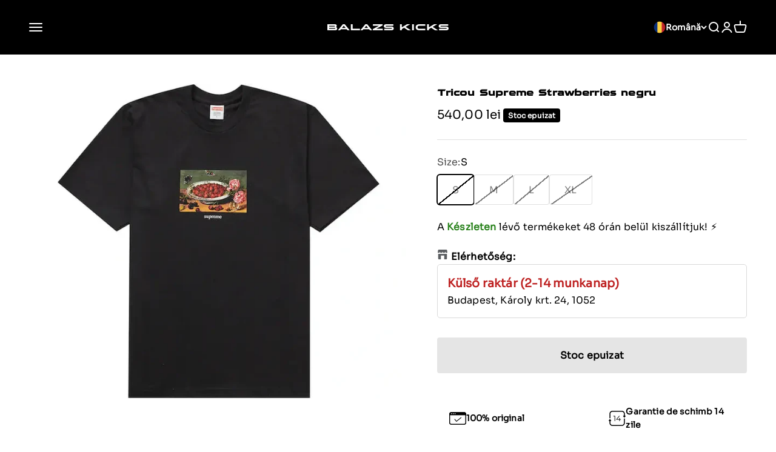

--- FILE ---
content_type: text/html; charset=utf-8
request_url: https://balazskicks.com/ro-ro/products/supreme-strawberries-tee-black
body_size: 64441
content:
<!doctype html>

<html class="no-js" lang="ro" dir="ltr">
  <head>

<script src="https://chatbot.writengo.io/assets/cdn/beta/chatbot.js"></script>
  <script>
    initWriteAndGoChat("625ff261-cb3f-44b4-b951-58e28aa04696");
  </script>
    
    <meta charset="utf-8">
    <meta name="viewport" content="width=device-width, initial-scale=1.0, height=device-height, minimum-scale=1.0, maximum-scale=1.0">
    <meta name="theme-color" content="#000000">

    <title>Tricou Supreme Strawberries negru</title><meta name="description" content="Supreme este o marcă de îmbrăcăminte streetwear cu sediul în New York, fondată de James Jebbia în 1994. Logo-ul caracteristic mărcii este modelul Supreme roșu pe fond alb. La început, Supreme era un magazin care vindea haine și accesorii de la alte mărci precum Stüssy, Nike și Vans. Cu toate acestea, în scurt timp au e"><link rel="canonical" href="https://balazskicks.com/ro-ro/products/supreme-strawberries-tee-black"><link rel="shortcut icon" href="//balazskicks.com/cdn/shop/files/bk-favi-white.png?v=1722842253&width=96">
      <link rel="apple-touch-icon" href="//balazskicks.com/cdn/shop/files/bk-favi-white.png?v=1722842253&width=180"><link rel="preconnect" href="https://cdn.shopify.com">
    <link rel="preconnect" href="https://fonts.shopifycdn.com" crossorigin>
    <link rel="dns-prefetch" href="https://productreviews.shopifycdn.com"><link rel="preload" href="//balazskicks.com/cdn/fonts/montserrat/montserrat_n6.1326b3e84230700ef15b3a29fb520639977513e0.woff2" as="font" type="font/woff2" crossorigin><link rel="preload" href="//balazskicks.com/cdn/fonts/montserrat/montserrat_n4.81949fa0ac9fd2021e16436151e8eaa539321637.woff2" as="font" type="font/woff2" crossorigin><meta property="og:type" content="product">
  <meta property="og:title" content="Tricou Supreme Strawberries negru">
  <meta property="product:price:amount" content="540,00">
  <meta property="product:price:currency" content="RON"><meta property="og:image" content="http://balazskicks.com/cdn/shop/files/image_0f9daa85-3718-4c79-965e-5954175a975f.webp?v=1702237457&width=2048">
  <meta property="og:image:secure_url" content="https://balazskicks.com/cdn/shop/files/image_0f9daa85-3718-4c79-965e-5954175a975f.webp?v=1702237457&width=2048">
  <meta property="og:image:width" content="750">
  <meta property="og:image:height" content="625"><meta property="og:description" content="Supreme este o marcă de îmbrăcăminte streetwear cu sediul în New York, fondată de James Jebbia în 1994. Logo-ul caracteristic mărcii este modelul Supreme roșu pe fond alb. La început, Supreme era un magazin care vindea haine și accesorii de la alte mărci precum Stüssy, Nike și Vans. Cu toate acestea, în scurt timp au e"><meta property="og:url" content="https://balazskicks.com/ro-ro/products/supreme-strawberries-tee-black">
<meta property="og:site_name" content="BALAZS KICKS"><meta name="twitter:card" content="summary"><meta name="twitter:title" content="Tricou Supreme Strawberries negru">
  <meta name="twitter:description" content="Supreme este o marcă de îmbrăcăminte streetwear cu sediul în New York, fondată de James Jebbia în 1994. Logo-ul caracteristic mărcii este modelul Supreme roșu pe fond alb. La început, Supreme era un magazin care vindea haine și accesorii de la alte mărci precum Stüssy, Nike și Vans. Cu toate acestea, în scurt timp au extins oferta cu propriile colecții de îmbrăcăminte și accesorii. Supreme a a dobândit popularitate ridicată mai ales în rândul comunității de skateri din New York. De-a lungul anilor, Supreme și-a extins oferta pentru a include îmbrăcăminte, pantofi, pălării, genți și diverse accesorii. Brandul a lansat produse unice precum cărămizi, telefoane cu buton, biciclete etc.; consolidând astfel sentimentul de originalitate a brandului în rândul clienților. Marca Supreme este acum cunoscută și căutată în întreaga lume. Au colaborat cu alte branduri mari precum Nike, Louis Vuitton și"><meta name="twitter:image" content="https://balazskicks.com/cdn/shop/files/image_0f9daa85-3718-4c79-965e-5954175a975f.webp?crop=center&height=1200&v=1702237457&width=1200">
  <meta name="twitter:image:alt" content="">
  <script type="application/ld+json">
  {
    "@context": "https://schema.org",
    "@type": "Product",
    "productID": 8404343095639,
    "offers": [{
          "@type": "Offer",
          "name": "S",
          "availability":"https://schema.org/OutOfStock",
          "price": 540.0,
          "priceCurrency": "RON",
          "priceValidUntil": "2026-01-28","sku": "SUPREME STRAWBERRIES TEE BLACKS","gtin": "46699380277591","url": "https://balazskicks.com/ro-ro/products/supreme-strawberries-tee-black?variant=46699380277591"
        },
{
          "@type": "Offer",
          "name": "M",
          "availability":"https://schema.org/OutOfStock",
          "price": 540.0,
          "priceCurrency": "RON",
          "priceValidUntil": "2026-01-28","sku": "SUPREME STRAWBERRIES TEE BLACKM","gtin": "46699380310359","url": "https://balazskicks.com/ro-ro/products/supreme-strawberries-tee-black?variant=46699380310359"
        },
{
          "@type": "Offer",
          "name": "L",
          "availability":"https://schema.org/OutOfStock",
          "price": 540.0,
          "priceCurrency": "RON",
          "priceValidUntil": "2026-01-28","sku": "SUPREME STRAWBERRIES TEE BLACKL","gtin": "46699380343127","url": "https://balazskicks.com/ro-ro/products/supreme-strawberries-tee-black?variant=46699380343127"
        },
{
          "@type": "Offer",
          "name": "XL",
          "availability":"https://schema.org/OutOfStock",
          "price": 540.0,
          "priceCurrency": "RON",
          "priceValidUntil": "2026-01-28","sku": "SUPREME STRAWBERRIES TEE BLACKXL","mpn": "1.96153E+13","url": "https://balazskicks.com/ro-ro/products/supreme-strawberries-tee-black?variant=46699380375895"
        }
],"brand": {
      "@type": "Brand",
      "name": "Supreme"
    },
    "name": "Tricou Supreme Strawberries negru",
    "description": "\nSupreme este o marcă de îmbrăcăminte streetwear cu sediul în New York, fondată de James Jebbia în 1994. Logo-ul caracteristic mărcii este modelul Supreme roșu pe fond alb.\n\nLa început, Supreme era un magazin care vindea haine și accesorii de la alte mărci precum Stüssy, Nike și Vans. Cu toate acestea, în scurt timp au extins oferta cu propriile colecții de îmbrăcăminte și accesorii.\n\nSupreme a a dobândit popularitate ridicată mai ales în rândul comunității de skateri din New York. De-a lungul anilor, Supreme și-a extins oferta pentru a include îmbrăcăminte, pantofi, pălării, genți și diverse accesorii. Brandul a lansat produse unice precum cărămizi, telefoane cu buton, biciclete etc.; consolidând astfel sentimentul de originalitate a brandului în rândul clienților.\n\nMarca Supreme este acum cunoscută și căutată în întreaga lume. Au colaborat cu alte branduri mari precum Nike, Louis Vuitton și The North Face, multe celebrități având produse Supreme în garderoba proprie. Supreme este considerat astăzi unul dintre cele mai populare mărci de îmbrăcăminte streetwear.\n\nData lansării: 20\/04\/2023\nDimensiune: fidelă mărimii",
    "category": "",
    "url": "https://balazskicks.com/ro-ro/products/supreme-strawberries-tee-black",
    "sku": "SUPREME STRAWBERRIES TEE BLACKS","gtin": "46699380277591","weight": {
        "@type": "QuantitativeValue",
        "unitCode": "kg",
        "value": 0.0
      },"image": {
      "@type": "ImageObject",
      "url": "https://balazskicks.com/cdn/shop/files/image_0f9daa85-3718-4c79-965e-5954175a975f.webp?v=1702237457&width=1024",
      "image": "https://balazskicks.com/cdn/shop/files/image_0f9daa85-3718-4c79-965e-5954175a975f.webp?v=1702237457&width=1024",
      "name": "",
      "width": "1024",
      "height": "1024"
    }
  }
  </script>



  <script type="application/ld+json">
  {
    "@context": "https://schema.org",
    "@type": "BreadcrumbList",
  "itemListElement": [{
      "@type": "ListItem",
      "position": 1,
      "name": "Pagina principală",
      "item": "https://balazskicks.com"
    },{
          "@type": "ListItem",
          "position": 2,
          "name": "Tricou Supreme Strawberries negru",
          "item": "https://balazskicks.com/ro-ro/products/supreme-strawberries-tee-black"
        }]
  }
  </script>

<style>/* Typography (heading) */
  @font-face {
  font-family: Montserrat;
  font-weight: 600;
  font-style: normal;
  font-display: fallback;
  src: url("//balazskicks.com/cdn/fonts/montserrat/montserrat_n6.1326b3e84230700ef15b3a29fb520639977513e0.woff2") format("woff2"),
       url("//balazskicks.com/cdn/fonts/montserrat/montserrat_n6.652f051080eb14192330daceed8cd53dfdc5ead9.woff") format("woff");
}

@font-face {
  font-family: Montserrat;
  font-weight: 600;
  font-style: italic;
  font-display: fallback;
  src: url("//balazskicks.com/cdn/fonts/montserrat/montserrat_i6.e90155dd2f004112a61c0322d66d1f59dadfa84b.woff2") format("woff2"),
       url("//balazskicks.com/cdn/fonts/montserrat/montserrat_i6.41470518d8e9d7f1bcdd29a447c2397e5393943f.woff") format("woff");
}

/* Typography (body) */
  @font-face {
  font-family: Montserrat;
  font-weight: 400;
  font-style: normal;
  font-display: fallback;
  src: url("//balazskicks.com/cdn/fonts/montserrat/montserrat_n4.81949fa0ac9fd2021e16436151e8eaa539321637.woff2") format("woff2"),
       url("//balazskicks.com/cdn/fonts/montserrat/montserrat_n4.a6c632ca7b62da89c3594789ba828388aac693fe.woff") format("woff");
}

@font-face {
  font-family: Montserrat;
  font-weight: 400;
  font-style: italic;
  font-display: fallback;
  src: url("//balazskicks.com/cdn/fonts/montserrat/montserrat_i4.5a4ea298b4789e064f62a29aafc18d41f09ae59b.woff2") format("woff2"),
       url("//balazskicks.com/cdn/fonts/montserrat/montserrat_i4.072b5869c5e0ed5b9d2021e4c2af132e16681ad2.woff") format("woff");
}

@font-face {
  font-family: Montserrat;
  font-weight: 700;
  font-style: normal;
  font-display: fallback;
  src: url("//balazskicks.com/cdn/fonts/montserrat/montserrat_n7.3c434e22befd5c18a6b4afadb1e3d77c128c7939.woff2") format("woff2"),
       url("//balazskicks.com/cdn/fonts/montserrat/montserrat_n7.5d9fa6e2cae713c8fb539a9876489d86207fe957.woff") format("woff");
}

@font-face {
  font-family: Montserrat;
  font-weight: 700;
  font-style: italic;
  font-display: fallback;
  src: url("//balazskicks.com/cdn/fonts/montserrat/montserrat_i7.a0d4a463df4f146567d871890ffb3c80408e7732.woff2") format("woff2"),
       url("//balazskicks.com/cdn/fonts/montserrat/montserrat_i7.f6ec9f2a0681acc6f8152c40921d2a4d2e1a2c78.woff") format("woff");
}

:root {
    /**
     * ---------------------------------------------------------------------
     * SPACING VARIABLES
     *
     * We are using a spacing inspired from frameworks like Tailwind CSS.
     * ---------------------------------------------------------------------
     */
    --spacing-0-5: 0.125rem; /* 2px */
    --spacing-1: 0.25rem; /* 4px */
    --spacing-1-5: 0.375rem; /* 6px */
    --spacing-2: 0.5rem; /* 8px */
    --spacing-2-5: 0.625rem; /* 10px */
    --spacing-3: 0.75rem; /* 12px */
    --spacing-3-5: 0.875rem; /* 14px */
    --spacing-4: 1rem; /* 16px */
    --spacing-4-5: 1.125rem; /* 18px */
    --spacing-5: 1.25rem; /* 20px */
    --spacing-5-5: 1.375rem; /* 22px */
    --spacing-6: 1.5rem; /* 24px */
    --spacing-6-5: 1.625rem; /* 26px */
    --spacing-7: 1.75rem; /* 28px */
    --spacing-7-5: 1.875rem; /* 30px */
    --spacing-8: 2rem; /* 32px */
    --spacing-8-5: 2.125rem; /* 34px */
    --spacing-9: 2.25rem; /* 36px */
    --spacing-9-5: 2.375rem; /* 38px */
    --spacing-10: 2.5rem; /* 40px */
    --spacing-11: 2.75rem; /* 44px */
    --spacing-12: 3rem; /* 48px */
    --spacing-14: 3.5rem; /* 56px */
    --spacing-16: 4rem; /* 64px */
    --spacing-18: 4.5rem; /* 72px */
    --spacing-20: 5rem; /* 80px */
    --spacing-24: 6rem; /* 96px */
    --spacing-28: 7rem; /* 112px */
    --spacing-32: 8rem; /* 128px */
    --spacing-36: 9rem; /* 144px */
    --spacing-40: 10rem; /* 160px */
    --spacing-44: 11rem; /* 176px */
    --spacing-48: 12rem; /* 192px */
    --spacing-52: 13rem; /* 208px */
    --spacing-56: 14rem; /* 224px */
    --spacing-60: 15rem; /* 240px */
    --spacing-64: 16rem; /* 256px */
    --spacing-72: 18rem; /* 288px */
    --spacing-80: 20rem; /* 320px */
    --spacing-96: 24rem; /* 384px */

    /* Container */
    --container-max-width: 1600px;
    --container-narrow-max-width: 1350px;
    --container-gutter: var(--spacing-5);
    --section-outer-spacing-block: var(--spacing-14);
    --section-inner-max-spacing-block: var(--spacing-12);
    --section-inner-spacing-inline: var(--container-gutter);
    --section-stack-spacing-block: var(--spacing-10);

    /* Grid gutter */
    --grid-gutter: var(--spacing-5);

    /* Product list settings */
    --product-list-row-gap: var(--spacing-8);
    --product-list-column-gap: var(--grid-gutter);

    /* Form settings */
    --input-gap: var(--spacing-2);
    --input-height: 2.625rem;
    --input-padding-inline: var(--spacing-4);

    /* Other sizes */
    --sticky-area-height: calc(var(--sticky-announcement-bar-enabled, 0) * var(--announcement-bar-height, 0px) + var(--sticky-header-enabled, 0) * var(--header-height, 0px));

    /* RTL support */
    --transform-logical-flip: 1;
    --transform-origin-start: left;
    --transform-origin-end: right;

    /**
     * ---------------------------------------------------------------------
     * TYPOGRAPHY
     * ---------------------------------------------------------------------
     */

    /* Font properties */
    --heading-font-family: Montserrat, sans-serif;
    --heading-font-weight: 600;
    --heading-font-style: normal;
    --heading-text-transform: uppercase;
    --heading-letter-spacing: 0.01em;
    --text-font-family: Montserrat, sans-serif;
    --text-font-weight: 400;
    --text-font-style: normal;
    --text-letter-spacing: 0.01em;

    /* Font sizes */
    --text-h0: 2.5rem;
    --text-h1: 1.75rem;
    --text-h2: 1.5rem;
    --text-h3: 1.375rem;
    --text-h4: 1.125rem;
    --text-h5: 1.125rem;
    --text-h6: 1rem;
    --text-xs: 0.6875rem;
    --text-sm: 0.75rem;
    --text-base: 0.875rem;
    --text-lg: 1.125rem;

    /**
     * ---------------------------------------------------------------------
     * COLORS
     * ---------------------------------------------------------------------
     */

    /* Color settings */--accent: 190 35 35;
    --text-primary: 0 0 0;
    --background-primary: 255 255 255;
    --dialog-background: 255 255 255;
    --border-color: var(--text-color, var(--text-primary)) / 0.12;

    /* Button colors */
    --button-background-primary: 190 35 35;
    --button-text-primary: 255 255 255;
    --button-background-secondary: 190 35 35;
    --button-text-secondary: 255 255 255;

    /* Status colors */
    --success-background: 240 255 224;
    --success-text: 133 255 0;
    --warning-background: 252 241 231;
    --warning-text: 232 142 57;
    --error-background: 254 231 231;
    --error-text: 248 58 58;

    /* Product colors */
    --on-sale-text: 190 35 35;
    --on-sale-badge-background: 190 35 35;
    --on-sale-badge-text: 255 255 255;
    --sold-out-badge-background: 0 0 0;
    --sold-out-badge-text: 255 255 255;
    --primary-badge-background: 217 228 24;
    --primary-badge-text: 0 0 0;
    --star-color: 255 183 74;
    --product-card-background: 255 255 255;
    --product-card-text: 26 26 26;

    /* Header colors */
    --header-background: 0 0 0;
    --header-text: 255 255 255;

    /* Footer colors */
    --footer-background: 0 0 0;
    --footer-text: 255 255 255;

    /* Rounded variables (used for border radius) */
    --rounded-xs: 0.25rem;
    --rounded-sm: 0.1875rem;
    --rounded: 0.375rem;
    --rounded-lg: 0.75rem;
    --rounded-full: 9999px;

    --rounded-button: 0.25rem;
    --rounded-input: 0.25rem;

    /* Box shadow */
    --shadow-sm: 0 2px 8px rgb(var(--text-primary) / 0.1);
    --shadow: 0 5px 15px rgb(var(--text-primary) / 0.1);
    --shadow-md: 0 5px 30px rgb(var(--text-primary) / 0.1);
    --shadow-block: 0px 18px 50px rgb(var(--text-primary) / 0.1);

    /**
     * ---------------------------------------------------------------------
     * OTHER
     * ---------------------------------------------------------------------
     */

    --cursor-close-svg-url: url(//balazskicks.com/cdn/shop/t/34/assets/cursor-close.svg?v=147174565022153725511760605549);
    --cursor-zoom-in-svg-url: url(//balazskicks.com/cdn/shop/t/34/assets/cursor-zoom-in.svg?v=154953035094101115921760605548);
    --cursor-zoom-out-svg-url: url(//balazskicks.com/cdn/shop/t/34/assets/cursor-zoom-out.svg?v=16155520337305705181760605549);
    --checkmark-svg-url: url(//balazskicks.com/cdn/shop/t/34/assets/checkmark.svg?v=77552481021870063511764543819);
  }

  [dir="rtl"]:root {
    /* RTL support */
    --transform-logical-flip: -1;
    --transform-origin-start: right;
    --transform-origin-end: left;
  }

  @media screen and (min-width: 700px) {
    :root {
      /* Typography (font size) */
      --text-h0: 3.25rem;
      --text-h1: 2.25rem;
      --text-h2: 1.75rem;
      --text-h3: 1.625rem;
      --text-h4: 1.25rem;
      --text-h5: 1.25rem;
      --text-h6: 1.125rem;

      --text-xs: 0.75rem;
      --text-sm: 0.875rem;
      --text-base: 1.0rem;
      --text-lg: 1.25rem;

      /* Spacing */
      --container-gutter: 2rem;
      --section-outer-spacing-block: var(--spacing-20);
      --section-inner-max-spacing-block: var(--spacing-14);
      --section-inner-spacing-inline: var(--spacing-12);
      --section-stack-spacing-block: var(--spacing-12);

      /* Grid gutter */
      --grid-gutter: var(--spacing-6);

      /* Product list settings */
      --product-list-row-gap: var(--spacing-12);

      /* Form settings */
      --input-gap: 1rem;
      --input-height: 3.125rem;
      --input-padding-inline: var(--spacing-5);
    }
  }

  @media screen and (min-width: 1000px) {
    :root {
      /* Spacing settings */
      --container-gutter: var(--spacing-12);
      --section-outer-spacing-block: var(--spacing-20);
      --section-inner-max-spacing-block: var(--spacing-18);
      --section-inner-spacing-inline: var(--spacing-16);
      --section-stack-spacing-block: var(--spacing-12);
    }
  }

  @media screen and (min-width: 1150px) {
    :root {
      /* Spacing settings */
      --container-gutter: var(--spacing-12);
      --section-outer-spacing-block: var(--spacing-24);
      --section-inner-max-spacing-block: var(--spacing-18);
      --section-inner-spacing-inline: var(--spacing-16);
      --section-stack-spacing-block: var(--spacing-12);
    }
  }

  @media screen and (min-width: 1400px) {
    :root {
      /* Typography (font size) */
      --text-h0: 4rem;
      --text-h1: 3rem;
      --text-h2: 2.5rem;
      --text-h3: 1.75rem;
      --text-h4: 1.5rem;
      --text-h5: 1.25rem;
      --text-h6: 1.25rem;

      --section-outer-spacing-block: var(--spacing-28);
      --section-inner-max-spacing-block: var(--spacing-20);
      --section-inner-spacing-inline: var(--spacing-18);
    }
  }

  @media screen and (min-width: 1600px) {
    :root {
      --section-outer-spacing-block: var(--spacing-32);
      --section-inner-max-spacing-block: var(--spacing-24);
      --section-inner-spacing-inline: var(--spacing-20);
    }
  }

  /**
   * ---------------------------------------------------------------------
   * LIQUID DEPENDANT CSS
   *
   * Our main CSS is Liquid free, but some very specific features depend on
   * theme settings, so we have them here
   * ---------------------------------------------------------------------
   */@media screen and (pointer: fine) {
        .button:not([disabled]):hover, .btn:not([disabled]):hover, .shopify-payment-button__button--unbranded:not([disabled]):hover {
          --button-background-opacity: 0.85;
        }

        .button--subdued:not([disabled]):hover {
          --button-background: var(--text-color) / .05 !important;
        }
      }</style><script>
  document.documentElement.classList.replace('no-js', 'js');

  // This allows to expose several variables to the global scope, to be used in scripts
  window.themeVariables = {
    settings: {
      showPageTransition: true,
      headingApparition: "split_fade",
      pageType: "product",
      moneyFormat: "{{amount_with_comma_separator}} lei",
      moneyWithCurrencyFormat: "{{amount_with_comma_separator}} lei RON",
      currencyCodeEnabled: false,
      cartType: "drawer",
      showDiscount: false,
      discountMode: "saving"
    },

    strings: {
      accessibilityClose: "Închide",
      accessibilityNext: "Înainte",
      accessibilityPrevious: "Înapoi",
      addToCartButton: "Adaugă în coș",
      soldOutButton: "Stoc epuizat",
      preOrderButton: "Precomandă",
      unavailableButton: "Indisponibil",
      closeGallery: "Închide galeria",
      zoomGallery: "Mărește",
      errorGallery: "Imaginea nu poate fi încărcată",
      soldOutBadge: "Stoc epuizat",
      discountBadge: "Economisește @@",
      sku: "SKU:",
      searchNoResults: "Nu a putut fi găsit niciun rezultat.",
      addOrderNote: "Adaugă observații la comandă",
      editOrderNote: "Editează observațiile la comandă",
      shippingEstimatorNoResults: "Ne pare rău, nu livrăm la adresa ta.",
      shippingEstimatorOneResult: "Există un singur tarif de livrare pentru adresa ta:",
      shippingEstimatorMultipleResults: "Există mai multe tarife de livrare pentru adresa ta:",
      shippingEstimatorError: "La preluarea tarifelor de livrare au survenit una sau mai multe erori:"
    },

    breakpoints: {
      'sm': 'screen and (min-width: 700px)',
      'md': 'screen and (min-width: 1000px)',
      'lg': 'screen and (min-width: 1150px)',
      'xl': 'screen and (min-width: 1400px)',

      'sm-max': 'screen and (max-width: 699px)',
      'md-max': 'screen and (max-width: 999px)',
      'lg-max': 'screen and (max-width: 1149px)',
      'xl-max': 'screen and (max-width: 1399px)'
    }
  };window.addEventListener('DOMContentLoaded', () => {
      const isReloaded = (window.performance.navigation && window.performance.navigation.type === 1) || window.performance.getEntriesByType('navigation').map((nav) => nav.type).includes('reload');

      if ('animate' in document.documentElement && window.matchMedia('(prefers-reduced-motion: no-preference)').matches && document.referrer.includes(location.host) && !isReloaded) {
        document.body.animate({opacity: [0, 1]}, {duration: 115, fill: 'forwards'});
      }
    });

    window.addEventListener('pageshow', (event) => {
      document.body.classList.remove('page-transition');

      if (event.persisted) {
        document.body.animate({opacity: [0, 1]}, {duration: 0, fill: 'forwards'});
      }
    });// For detecting native share
  document.documentElement.classList.add(`native-share--${navigator.share ? 'enabled' : 'disabled'}`);// We save the product ID in local storage to be eventually used for recently viewed section
    try {
      const recentlyViewedProducts = new Set(JSON.parse(localStorage.getItem('theme:recently-viewed-products') || '[]'));

      recentlyViewedProducts.delete(8404343095639); // Delete first to re-move the product
      recentlyViewedProducts.add(8404343095639);

      localStorage.setItem('theme:recently-viewed-products', JSON.stringify(Array.from(recentlyViewedProducts.values()).reverse()));
    } catch (e) {
      // Safari in private mode does not allow setting item, we silently fail
    }</script><script type="module" src="//balazskicks.com/cdn/shop/t/34/assets/vendor.min.js?v=114992621884149252901760605528"></script>
    <script type="module" src="//balazskicks.com/cdn/shop/t/34/assets/theme.js?v=2455260359145912451760605549"></script>
    <script type="module" src="//balazskicks.com/cdn/shop/t/34/assets/sections.js?v=15944116417083258761761125724"></script>

    <script>window.performance && window.performance.mark && window.performance.mark('shopify.content_for_header.start');</script><meta name="facebook-domain-verification" content="fuxicv4loa88qf9j7rb8td7h22e19g">
<meta name="google-site-verification" content="icN85GVq1miB5dp0LKoKQIqUy-Dkx0l8Wj9x9_W-PfA">
<meta id="shopify-digital-wallet" name="shopify-digital-wallet" content="/51542720676/digital_wallets/dialog">
<meta name="shopify-checkout-api-token" content="125692ed4e45de41ff5e8e98c6622cec">
<link rel="alternate" hreflang="x-default" href="https://balazskicks.com/products/supreme-strawberries-tee-black">
<link rel="alternate" hreflang="hu" href="https://balazskicks.com/products/supreme-strawberries-tee-black">
<link rel="alternate" hreflang="en" href="https://balazskicks.com/en/products/supreme-strawberries-tee-black">
<link rel="alternate" hreflang="ro" href="https://balazskicks.com/ro/products/supreme-strawberries-tee-black">
<link rel="alternate" hreflang="ro-RO" href="https://balazskicks.com/ro-ro/products/supreme-strawberries-tee-black">
<link rel="alternate" hreflang="en-RO" href="https://balazskicks.com/en-ro/products/supreme-strawberries-tee-black">
<link rel="alternate" hreflang="hu-RO" href="https://balazskicks.com/hu-ro/products/supreme-strawberries-tee-black">
<link rel="alternate" hreflang="hu-SK" href="https://balazskicks.com/hu-sk/products/supreme-strawberries-tee-black">
<link rel="alternate" hreflang="hu-AC" href="https://balazskicks.com/hu-en/products/supreme-strawberries-tee-black">
<link rel="alternate" hreflang="en-AC" href="https://balazskicks.com/en-en/products/supreme-strawberries-tee-black">
<link rel="alternate" hreflang="ro-AC" href="https://balazskicks.com/ro-en/products/supreme-strawberries-tee-black">
<link rel="alternate" hreflang="hu-AD" href="https://balazskicks.com/hu-en/products/supreme-strawberries-tee-black">
<link rel="alternate" hreflang="en-AD" href="https://balazskicks.com/en-en/products/supreme-strawberries-tee-black">
<link rel="alternate" hreflang="ro-AD" href="https://balazskicks.com/ro-en/products/supreme-strawberries-tee-black">
<link rel="alternate" hreflang="hu-AE" href="https://balazskicks.com/hu-en/products/supreme-strawberries-tee-black">
<link rel="alternate" hreflang="en-AE" href="https://balazskicks.com/en-en/products/supreme-strawberries-tee-black">
<link rel="alternate" hreflang="ro-AE" href="https://balazskicks.com/ro-en/products/supreme-strawberries-tee-black">
<link rel="alternate" hreflang="hu-AF" href="https://balazskicks.com/hu-en/products/supreme-strawberries-tee-black">
<link rel="alternate" hreflang="en-AF" href="https://balazskicks.com/en-en/products/supreme-strawberries-tee-black">
<link rel="alternate" hreflang="ro-AF" href="https://balazskicks.com/ro-en/products/supreme-strawberries-tee-black">
<link rel="alternate" hreflang="hu-AG" href="https://balazskicks.com/hu-en/products/supreme-strawberries-tee-black">
<link rel="alternate" hreflang="en-AG" href="https://balazskicks.com/en-en/products/supreme-strawberries-tee-black">
<link rel="alternate" hreflang="ro-AG" href="https://balazskicks.com/ro-en/products/supreme-strawberries-tee-black">
<link rel="alternate" hreflang="hu-AI" href="https://balazskicks.com/hu-en/products/supreme-strawberries-tee-black">
<link rel="alternate" hreflang="en-AI" href="https://balazskicks.com/en-en/products/supreme-strawberries-tee-black">
<link rel="alternate" hreflang="ro-AI" href="https://balazskicks.com/ro-en/products/supreme-strawberries-tee-black">
<link rel="alternate" hreflang="hu-AL" href="https://balazskicks.com/hu-en/products/supreme-strawberries-tee-black">
<link rel="alternate" hreflang="en-AL" href="https://balazskicks.com/en-en/products/supreme-strawberries-tee-black">
<link rel="alternate" hreflang="ro-AL" href="https://balazskicks.com/ro-en/products/supreme-strawberries-tee-black">
<link rel="alternate" hreflang="hu-AM" href="https://balazskicks.com/hu-en/products/supreme-strawberries-tee-black">
<link rel="alternate" hreflang="en-AM" href="https://balazskicks.com/en-en/products/supreme-strawberries-tee-black">
<link rel="alternate" hreflang="ro-AM" href="https://balazskicks.com/ro-en/products/supreme-strawberries-tee-black">
<link rel="alternate" hreflang="hu-AO" href="https://balazskicks.com/hu-en/products/supreme-strawberries-tee-black">
<link rel="alternate" hreflang="en-AO" href="https://balazskicks.com/en-en/products/supreme-strawberries-tee-black">
<link rel="alternate" hreflang="ro-AO" href="https://balazskicks.com/ro-en/products/supreme-strawberries-tee-black">
<link rel="alternate" hreflang="hu-AR" href="https://balazskicks.com/hu-en/products/supreme-strawberries-tee-black">
<link rel="alternate" hreflang="en-AR" href="https://balazskicks.com/en-en/products/supreme-strawberries-tee-black">
<link rel="alternate" hreflang="ro-AR" href="https://balazskicks.com/ro-en/products/supreme-strawberries-tee-black">
<link rel="alternate" hreflang="hu-AT" href="https://balazskicks.com/hu-en/products/supreme-strawberries-tee-black">
<link rel="alternate" hreflang="en-AT" href="https://balazskicks.com/en-en/products/supreme-strawberries-tee-black">
<link rel="alternate" hreflang="ro-AT" href="https://balazskicks.com/ro-en/products/supreme-strawberries-tee-black">
<link rel="alternate" hreflang="hu-AU" href="https://balazskicks.com/hu-en/products/supreme-strawberries-tee-black">
<link rel="alternate" hreflang="en-AU" href="https://balazskicks.com/en-en/products/supreme-strawberries-tee-black">
<link rel="alternate" hreflang="ro-AU" href="https://balazskicks.com/ro-en/products/supreme-strawberries-tee-black">
<link rel="alternate" hreflang="hu-AW" href="https://balazskicks.com/hu-en/products/supreme-strawberries-tee-black">
<link rel="alternate" hreflang="en-AW" href="https://balazskicks.com/en-en/products/supreme-strawberries-tee-black">
<link rel="alternate" hreflang="ro-AW" href="https://balazskicks.com/ro-en/products/supreme-strawberries-tee-black">
<link rel="alternate" hreflang="hu-AX" href="https://balazskicks.com/hu-en/products/supreme-strawberries-tee-black">
<link rel="alternate" hreflang="en-AX" href="https://balazskicks.com/en-en/products/supreme-strawberries-tee-black">
<link rel="alternate" hreflang="ro-AX" href="https://balazskicks.com/ro-en/products/supreme-strawberries-tee-black">
<link rel="alternate" hreflang="hu-AZ" href="https://balazskicks.com/hu-en/products/supreme-strawberries-tee-black">
<link rel="alternate" hreflang="en-AZ" href="https://balazskicks.com/en-en/products/supreme-strawberries-tee-black">
<link rel="alternate" hreflang="ro-AZ" href="https://balazskicks.com/ro-en/products/supreme-strawberries-tee-black">
<link rel="alternate" hreflang="hu-BA" href="https://balazskicks.com/hu-en/products/supreme-strawberries-tee-black">
<link rel="alternate" hreflang="en-BA" href="https://balazskicks.com/en-en/products/supreme-strawberries-tee-black">
<link rel="alternate" hreflang="ro-BA" href="https://balazskicks.com/ro-en/products/supreme-strawberries-tee-black">
<link rel="alternate" hreflang="hu-BB" href="https://balazskicks.com/hu-en/products/supreme-strawberries-tee-black">
<link rel="alternate" hreflang="en-BB" href="https://balazskicks.com/en-en/products/supreme-strawberries-tee-black">
<link rel="alternate" hreflang="ro-BB" href="https://balazskicks.com/ro-en/products/supreme-strawberries-tee-black">
<link rel="alternate" hreflang="hu-BD" href="https://balazskicks.com/hu-en/products/supreme-strawberries-tee-black">
<link rel="alternate" hreflang="en-BD" href="https://balazskicks.com/en-en/products/supreme-strawberries-tee-black">
<link rel="alternate" hreflang="ro-BD" href="https://balazskicks.com/ro-en/products/supreme-strawberries-tee-black">
<link rel="alternate" hreflang="hu-BE" href="https://balazskicks.com/hu-en/products/supreme-strawberries-tee-black">
<link rel="alternate" hreflang="en-BE" href="https://balazskicks.com/en-en/products/supreme-strawberries-tee-black">
<link rel="alternate" hreflang="ro-BE" href="https://balazskicks.com/ro-en/products/supreme-strawberries-tee-black">
<link rel="alternate" hreflang="hu-BF" href="https://balazskicks.com/hu-en/products/supreme-strawberries-tee-black">
<link rel="alternate" hreflang="en-BF" href="https://balazskicks.com/en-en/products/supreme-strawberries-tee-black">
<link rel="alternate" hreflang="ro-BF" href="https://balazskicks.com/ro-en/products/supreme-strawberries-tee-black">
<link rel="alternate" hreflang="hu-BG" href="https://balazskicks.com/hu-en/products/supreme-strawberries-tee-black">
<link rel="alternate" hreflang="en-BG" href="https://balazskicks.com/en-en/products/supreme-strawberries-tee-black">
<link rel="alternate" hreflang="ro-BG" href="https://balazskicks.com/ro-en/products/supreme-strawberries-tee-black">
<link rel="alternate" hreflang="hu-BH" href="https://balazskicks.com/hu-en/products/supreme-strawberries-tee-black">
<link rel="alternate" hreflang="en-BH" href="https://balazskicks.com/en-en/products/supreme-strawberries-tee-black">
<link rel="alternate" hreflang="ro-BH" href="https://balazskicks.com/ro-en/products/supreme-strawberries-tee-black">
<link rel="alternate" hreflang="hu-BI" href="https://balazskicks.com/hu-en/products/supreme-strawberries-tee-black">
<link rel="alternate" hreflang="en-BI" href="https://balazskicks.com/en-en/products/supreme-strawberries-tee-black">
<link rel="alternate" hreflang="ro-BI" href="https://balazskicks.com/ro-en/products/supreme-strawberries-tee-black">
<link rel="alternate" hreflang="hu-BJ" href="https://balazskicks.com/hu-en/products/supreme-strawberries-tee-black">
<link rel="alternate" hreflang="en-BJ" href="https://balazskicks.com/en-en/products/supreme-strawberries-tee-black">
<link rel="alternate" hreflang="ro-BJ" href="https://balazskicks.com/ro-en/products/supreme-strawberries-tee-black">
<link rel="alternate" hreflang="hu-BL" href="https://balazskicks.com/hu-en/products/supreme-strawberries-tee-black">
<link rel="alternate" hreflang="en-BL" href="https://balazskicks.com/en-en/products/supreme-strawberries-tee-black">
<link rel="alternate" hreflang="ro-BL" href="https://balazskicks.com/ro-en/products/supreme-strawberries-tee-black">
<link rel="alternate" hreflang="hu-BM" href="https://balazskicks.com/hu-en/products/supreme-strawberries-tee-black">
<link rel="alternate" hreflang="en-BM" href="https://balazskicks.com/en-en/products/supreme-strawberries-tee-black">
<link rel="alternate" hreflang="ro-BM" href="https://balazskicks.com/ro-en/products/supreme-strawberries-tee-black">
<link rel="alternate" hreflang="hu-BN" href="https://balazskicks.com/hu-en/products/supreme-strawberries-tee-black">
<link rel="alternate" hreflang="en-BN" href="https://balazskicks.com/en-en/products/supreme-strawberries-tee-black">
<link rel="alternate" hreflang="ro-BN" href="https://balazskicks.com/ro-en/products/supreme-strawberries-tee-black">
<link rel="alternate" hreflang="hu-BO" href="https://balazskicks.com/hu-en/products/supreme-strawberries-tee-black">
<link rel="alternate" hreflang="en-BO" href="https://balazskicks.com/en-en/products/supreme-strawberries-tee-black">
<link rel="alternate" hreflang="ro-BO" href="https://balazskicks.com/ro-en/products/supreme-strawberries-tee-black">
<link rel="alternate" hreflang="hu-BQ" href="https://balazskicks.com/hu-en/products/supreme-strawberries-tee-black">
<link rel="alternate" hreflang="en-BQ" href="https://balazskicks.com/en-en/products/supreme-strawberries-tee-black">
<link rel="alternate" hreflang="ro-BQ" href="https://balazskicks.com/ro-en/products/supreme-strawberries-tee-black">
<link rel="alternate" hreflang="hu-BR" href="https://balazskicks.com/hu-en/products/supreme-strawberries-tee-black">
<link rel="alternate" hreflang="en-BR" href="https://balazskicks.com/en-en/products/supreme-strawberries-tee-black">
<link rel="alternate" hreflang="ro-BR" href="https://balazskicks.com/ro-en/products/supreme-strawberries-tee-black">
<link rel="alternate" hreflang="hu-BS" href="https://balazskicks.com/hu-en/products/supreme-strawberries-tee-black">
<link rel="alternate" hreflang="en-BS" href="https://balazskicks.com/en-en/products/supreme-strawberries-tee-black">
<link rel="alternate" hreflang="ro-BS" href="https://balazskicks.com/ro-en/products/supreme-strawberries-tee-black">
<link rel="alternate" hreflang="hu-BT" href="https://balazskicks.com/hu-en/products/supreme-strawberries-tee-black">
<link rel="alternate" hreflang="en-BT" href="https://balazskicks.com/en-en/products/supreme-strawberries-tee-black">
<link rel="alternate" hreflang="ro-BT" href="https://balazskicks.com/ro-en/products/supreme-strawberries-tee-black">
<link rel="alternate" hreflang="hu-BW" href="https://balazskicks.com/hu-en/products/supreme-strawberries-tee-black">
<link rel="alternate" hreflang="en-BW" href="https://balazskicks.com/en-en/products/supreme-strawberries-tee-black">
<link rel="alternate" hreflang="ro-BW" href="https://balazskicks.com/ro-en/products/supreme-strawberries-tee-black">
<link rel="alternate" hreflang="hu-BY" href="https://balazskicks.com/hu-en/products/supreme-strawberries-tee-black">
<link rel="alternate" hreflang="en-BY" href="https://balazskicks.com/en-en/products/supreme-strawberries-tee-black">
<link rel="alternate" hreflang="ro-BY" href="https://balazskicks.com/ro-en/products/supreme-strawberries-tee-black">
<link rel="alternate" hreflang="hu-BZ" href="https://balazskicks.com/hu-en/products/supreme-strawberries-tee-black">
<link rel="alternate" hreflang="en-BZ" href="https://balazskicks.com/en-en/products/supreme-strawberries-tee-black">
<link rel="alternate" hreflang="ro-BZ" href="https://balazskicks.com/ro-en/products/supreme-strawberries-tee-black">
<link rel="alternate" hreflang="hu-CA" href="https://balazskicks.com/hu-en/products/supreme-strawberries-tee-black">
<link rel="alternate" hreflang="en-CA" href="https://balazskicks.com/en-en/products/supreme-strawberries-tee-black">
<link rel="alternate" hreflang="ro-CA" href="https://balazskicks.com/ro-en/products/supreme-strawberries-tee-black">
<link rel="alternate" hreflang="hu-CC" href="https://balazskicks.com/hu-en/products/supreme-strawberries-tee-black">
<link rel="alternate" hreflang="en-CC" href="https://balazskicks.com/en-en/products/supreme-strawberries-tee-black">
<link rel="alternate" hreflang="ro-CC" href="https://balazskicks.com/ro-en/products/supreme-strawberries-tee-black">
<link rel="alternate" hreflang="hu-CD" href="https://balazskicks.com/hu-en/products/supreme-strawberries-tee-black">
<link rel="alternate" hreflang="en-CD" href="https://balazskicks.com/en-en/products/supreme-strawberries-tee-black">
<link rel="alternate" hreflang="ro-CD" href="https://balazskicks.com/ro-en/products/supreme-strawberries-tee-black">
<link rel="alternate" hreflang="hu-CF" href="https://balazskicks.com/hu-en/products/supreme-strawberries-tee-black">
<link rel="alternate" hreflang="en-CF" href="https://balazskicks.com/en-en/products/supreme-strawberries-tee-black">
<link rel="alternate" hreflang="ro-CF" href="https://balazskicks.com/ro-en/products/supreme-strawberries-tee-black">
<link rel="alternate" hreflang="hu-CG" href="https://balazskicks.com/hu-en/products/supreme-strawberries-tee-black">
<link rel="alternate" hreflang="en-CG" href="https://balazskicks.com/en-en/products/supreme-strawberries-tee-black">
<link rel="alternate" hreflang="ro-CG" href="https://balazskicks.com/ro-en/products/supreme-strawberries-tee-black">
<link rel="alternate" hreflang="hu-CH" href="https://balazskicks.com/hu-en/products/supreme-strawberries-tee-black">
<link rel="alternate" hreflang="en-CH" href="https://balazskicks.com/en-en/products/supreme-strawberries-tee-black">
<link rel="alternate" hreflang="ro-CH" href="https://balazskicks.com/ro-en/products/supreme-strawberries-tee-black">
<link rel="alternate" hreflang="hu-CI" href="https://balazskicks.com/hu-en/products/supreme-strawberries-tee-black">
<link rel="alternate" hreflang="en-CI" href="https://balazskicks.com/en-en/products/supreme-strawberries-tee-black">
<link rel="alternate" hreflang="ro-CI" href="https://balazskicks.com/ro-en/products/supreme-strawberries-tee-black">
<link rel="alternate" hreflang="hu-CK" href="https://balazskicks.com/hu-en/products/supreme-strawberries-tee-black">
<link rel="alternate" hreflang="en-CK" href="https://balazskicks.com/en-en/products/supreme-strawberries-tee-black">
<link rel="alternate" hreflang="ro-CK" href="https://balazskicks.com/ro-en/products/supreme-strawberries-tee-black">
<link rel="alternate" hreflang="hu-CL" href="https://balazskicks.com/hu-en/products/supreme-strawberries-tee-black">
<link rel="alternate" hreflang="en-CL" href="https://balazskicks.com/en-en/products/supreme-strawberries-tee-black">
<link rel="alternate" hreflang="ro-CL" href="https://balazskicks.com/ro-en/products/supreme-strawberries-tee-black">
<link rel="alternate" hreflang="hu-CM" href="https://balazskicks.com/hu-en/products/supreme-strawberries-tee-black">
<link rel="alternate" hreflang="en-CM" href="https://balazskicks.com/en-en/products/supreme-strawberries-tee-black">
<link rel="alternate" hreflang="ro-CM" href="https://balazskicks.com/ro-en/products/supreme-strawberries-tee-black">
<link rel="alternate" hreflang="hu-CN" href="https://balazskicks.com/hu-en/products/supreme-strawberries-tee-black">
<link rel="alternate" hreflang="en-CN" href="https://balazskicks.com/en-en/products/supreme-strawberries-tee-black">
<link rel="alternate" hreflang="ro-CN" href="https://balazskicks.com/ro-en/products/supreme-strawberries-tee-black">
<link rel="alternate" hreflang="hu-CO" href="https://balazskicks.com/hu-en/products/supreme-strawberries-tee-black">
<link rel="alternate" hreflang="en-CO" href="https://balazskicks.com/en-en/products/supreme-strawberries-tee-black">
<link rel="alternate" hreflang="ro-CO" href="https://balazskicks.com/ro-en/products/supreme-strawberries-tee-black">
<link rel="alternate" hreflang="hu-CR" href="https://balazskicks.com/hu-en/products/supreme-strawberries-tee-black">
<link rel="alternate" hreflang="en-CR" href="https://balazskicks.com/en-en/products/supreme-strawberries-tee-black">
<link rel="alternate" hreflang="ro-CR" href="https://balazskicks.com/ro-en/products/supreme-strawberries-tee-black">
<link rel="alternate" hreflang="hu-CV" href="https://balazskicks.com/hu-en/products/supreme-strawberries-tee-black">
<link rel="alternate" hreflang="en-CV" href="https://balazskicks.com/en-en/products/supreme-strawberries-tee-black">
<link rel="alternate" hreflang="ro-CV" href="https://balazskicks.com/ro-en/products/supreme-strawberries-tee-black">
<link rel="alternate" hreflang="hu-CW" href="https://balazskicks.com/hu-en/products/supreme-strawberries-tee-black">
<link rel="alternate" hreflang="en-CW" href="https://balazskicks.com/en-en/products/supreme-strawberries-tee-black">
<link rel="alternate" hreflang="ro-CW" href="https://balazskicks.com/ro-en/products/supreme-strawberries-tee-black">
<link rel="alternate" hreflang="hu-CX" href="https://balazskicks.com/hu-en/products/supreme-strawberries-tee-black">
<link rel="alternate" hreflang="en-CX" href="https://balazskicks.com/en-en/products/supreme-strawberries-tee-black">
<link rel="alternate" hreflang="ro-CX" href="https://balazskicks.com/ro-en/products/supreme-strawberries-tee-black">
<link rel="alternate" hreflang="hu-CY" href="https://balazskicks.com/hu-en/products/supreme-strawberries-tee-black">
<link rel="alternate" hreflang="en-CY" href="https://balazskicks.com/en-en/products/supreme-strawberries-tee-black">
<link rel="alternate" hreflang="ro-CY" href="https://balazskicks.com/ro-en/products/supreme-strawberries-tee-black">
<link rel="alternate" hreflang="hu-CZ" href="https://balazskicks.com/hu-en/products/supreme-strawberries-tee-black">
<link rel="alternate" hreflang="en-CZ" href="https://balazskicks.com/en-en/products/supreme-strawberries-tee-black">
<link rel="alternate" hreflang="ro-CZ" href="https://balazskicks.com/ro-en/products/supreme-strawberries-tee-black">
<link rel="alternate" hreflang="hu-DE" href="https://balazskicks.com/hu-en/products/supreme-strawberries-tee-black">
<link rel="alternate" hreflang="en-DE" href="https://balazskicks.com/en-en/products/supreme-strawberries-tee-black">
<link rel="alternate" hreflang="ro-DE" href="https://balazskicks.com/ro-en/products/supreme-strawberries-tee-black">
<link rel="alternate" hreflang="hu-DJ" href="https://balazskicks.com/hu-en/products/supreme-strawberries-tee-black">
<link rel="alternate" hreflang="en-DJ" href="https://balazskicks.com/en-en/products/supreme-strawberries-tee-black">
<link rel="alternate" hreflang="ro-DJ" href="https://balazskicks.com/ro-en/products/supreme-strawberries-tee-black">
<link rel="alternate" hreflang="hu-DK" href="https://balazskicks.com/hu-en/products/supreme-strawberries-tee-black">
<link rel="alternate" hreflang="en-DK" href="https://balazskicks.com/en-en/products/supreme-strawberries-tee-black">
<link rel="alternate" hreflang="ro-DK" href="https://balazskicks.com/ro-en/products/supreme-strawberries-tee-black">
<link rel="alternate" hreflang="hu-DM" href="https://balazskicks.com/hu-en/products/supreme-strawberries-tee-black">
<link rel="alternate" hreflang="en-DM" href="https://balazskicks.com/en-en/products/supreme-strawberries-tee-black">
<link rel="alternate" hreflang="ro-DM" href="https://balazskicks.com/ro-en/products/supreme-strawberries-tee-black">
<link rel="alternate" hreflang="hu-DO" href="https://balazskicks.com/hu-en/products/supreme-strawberries-tee-black">
<link rel="alternate" hreflang="en-DO" href="https://balazskicks.com/en-en/products/supreme-strawberries-tee-black">
<link rel="alternate" hreflang="ro-DO" href="https://balazskicks.com/ro-en/products/supreme-strawberries-tee-black">
<link rel="alternate" hreflang="hu-DZ" href="https://balazskicks.com/hu-en/products/supreme-strawberries-tee-black">
<link rel="alternate" hreflang="en-DZ" href="https://balazskicks.com/en-en/products/supreme-strawberries-tee-black">
<link rel="alternate" hreflang="ro-DZ" href="https://balazskicks.com/ro-en/products/supreme-strawberries-tee-black">
<link rel="alternate" hreflang="hu-EC" href="https://balazskicks.com/hu-en/products/supreme-strawberries-tee-black">
<link rel="alternate" hreflang="en-EC" href="https://balazskicks.com/en-en/products/supreme-strawberries-tee-black">
<link rel="alternate" hreflang="ro-EC" href="https://balazskicks.com/ro-en/products/supreme-strawberries-tee-black">
<link rel="alternate" hreflang="hu-EE" href="https://balazskicks.com/hu-en/products/supreme-strawberries-tee-black">
<link rel="alternate" hreflang="en-EE" href="https://balazskicks.com/en-en/products/supreme-strawberries-tee-black">
<link rel="alternate" hreflang="ro-EE" href="https://balazskicks.com/ro-en/products/supreme-strawberries-tee-black">
<link rel="alternate" hreflang="hu-EG" href="https://balazskicks.com/hu-en/products/supreme-strawberries-tee-black">
<link rel="alternate" hreflang="en-EG" href="https://balazskicks.com/en-en/products/supreme-strawberries-tee-black">
<link rel="alternate" hreflang="ro-EG" href="https://balazskicks.com/ro-en/products/supreme-strawberries-tee-black">
<link rel="alternate" hreflang="hu-EH" href="https://balazskicks.com/hu-en/products/supreme-strawberries-tee-black">
<link rel="alternate" hreflang="en-EH" href="https://balazskicks.com/en-en/products/supreme-strawberries-tee-black">
<link rel="alternate" hreflang="ro-EH" href="https://balazskicks.com/ro-en/products/supreme-strawberries-tee-black">
<link rel="alternate" hreflang="hu-ER" href="https://balazskicks.com/hu-en/products/supreme-strawberries-tee-black">
<link rel="alternate" hreflang="en-ER" href="https://balazskicks.com/en-en/products/supreme-strawberries-tee-black">
<link rel="alternate" hreflang="ro-ER" href="https://balazskicks.com/ro-en/products/supreme-strawberries-tee-black">
<link rel="alternate" hreflang="hu-ES" href="https://balazskicks.com/hu-en/products/supreme-strawberries-tee-black">
<link rel="alternate" hreflang="en-ES" href="https://balazskicks.com/en-en/products/supreme-strawberries-tee-black">
<link rel="alternate" hreflang="ro-ES" href="https://balazskicks.com/ro-en/products/supreme-strawberries-tee-black">
<link rel="alternate" hreflang="hu-ET" href="https://balazskicks.com/hu-en/products/supreme-strawberries-tee-black">
<link rel="alternate" hreflang="en-ET" href="https://balazskicks.com/en-en/products/supreme-strawberries-tee-black">
<link rel="alternate" hreflang="ro-ET" href="https://balazskicks.com/ro-en/products/supreme-strawberries-tee-black">
<link rel="alternate" hreflang="hu-FI" href="https://balazskicks.com/hu-en/products/supreme-strawberries-tee-black">
<link rel="alternate" hreflang="en-FI" href="https://balazskicks.com/en-en/products/supreme-strawberries-tee-black">
<link rel="alternate" hreflang="ro-FI" href="https://balazskicks.com/ro-en/products/supreme-strawberries-tee-black">
<link rel="alternate" hreflang="hu-FJ" href="https://balazskicks.com/hu-en/products/supreme-strawberries-tee-black">
<link rel="alternate" hreflang="en-FJ" href="https://balazskicks.com/en-en/products/supreme-strawberries-tee-black">
<link rel="alternate" hreflang="ro-FJ" href="https://balazskicks.com/ro-en/products/supreme-strawberries-tee-black">
<link rel="alternate" hreflang="hu-FK" href="https://balazskicks.com/hu-en/products/supreme-strawberries-tee-black">
<link rel="alternate" hreflang="en-FK" href="https://balazskicks.com/en-en/products/supreme-strawberries-tee-black">
<link rel="alternate" hreflang="ro-FK" href="https://balazskicks.com/ro-en/products/supreme-strawberries-tee-black">
<link rel="alternate" hreflang="hu-FO" href="https://balazskicks.com/hu-en/products/supreme-strawberries-tee-black">
<link rel="alternate" hreflang="en-FO" href="https://balazskicks.com/en-en/products/supreme-strawberries-tee-black">
<link rel="alternate" hreflang="ro-FO" href="https://balazskicks.com/ro-en/products/supreme-strawberries-tee-black">
<link rel="alternate" hreflang="hu-FR" href="https://balazskicks.com/hu-en/products/supreme-strawberries-tee-black">
<link rel="alternate" hreflang="en-FR" href="https://balazskicks.com/en-en/products/supreme-strawberries-tee-black">
<link rel="alternate" hreflang="ro-FR" href="https://balazskicks.com/ro-en/products/supreme-strawberries-tee-black">
<link rel="alternate" hreflang="hu-GA" href="https://balazskicks.com/hu-en/products/supreme-strawberries-tee-black">
<link rel="alternate" hreflang="en-GA" href="https://balazskicks.com/en-en/products/supreme-strawberries-tee-black">
<link rel="alternate" hreflang="ro-GA" href="https://balazskicks.com/ro-en/products/supreme-strawberries-tee-black">
<link rel="alternate" hreflang="hu-GB" href="https://balazskicks.com/hu-en/products/supreme-strawberries-tee-black">
<link rel="alternate" hreflang="en-GB" href="https://balazskicks.com/en-en/products/supreme-strawberries-tee-black">
<link rel="alternate" hreflang="ro-GB" href="https://balazskicks.com/ro-en/products/supreme-strawberries-tee-black">
<link rel="alternate" hreflang="hu-GD" href="https://balazskicks.com/hu-en/products/supreme-strawberries-tee-black">
<link rel="alternate" hreflang="en-GD" href="https://balazskicks.com/en-en/products/supreme-strawberries-tee-black">
<link rel="alternate" hreflang="ro-GD" href="https://balazskicks.com/ro-en/products/supreme-strawberries-tee-black">
<link rel="alternate" hreflang="hu-GE" href="https://balazskicks.com/hu-en/products/supreme-strawberries-tee-black">
<link rel="alternate" hreflang="en-GE" href="https://balazskicks.com/en-en/products/supreme-strawberries-tee-black">
<link rel="alternate" hreflang="ro-GE" href="https://balazskicks.com/ro-en/products/supreme-strawberries-tee-black">
<link rel="alternate" hreflang="hu-GF" href="https://balazskicks.com/hu-en/products/supreme-strawberries-tee-black">
<link rel="alternate" hreflang="en-GF" href="https://balazskicks.com/en-en/products/supreme-strawberries-tee-black">
<link rel="alternate" hreflang="ro-GF" href="https://balazskicks.com/ro-en/products/supreme-strawberries-tee-black">
<link rel="alternate" hreflang="hu-GG" href="https://balazskicks.com/hu-en/products/supreme-strawberries-tee-black">
<link rel="alternate" hreflang="en-GG" href="https://balazskicks.com/en-en/products/supreme-strawberries-tee-black">
<link rel="alternate" hreflang="ro-GG" href="https://balazskicks.com/ro-en/products/supreme-strawberries-tee-black">
<link rel="alternate" hreflang="hu-GH" href="https://balazskicks.com/hu-en/products/supreme-strawberries-tee-black">
<link rel="alternate" hreflang="en-GH" href="https://balazskicks.com/en-en/products/supreme-strawberries-tee-black">
<link rel="alternate" hreflang="ro-GH" href="https://balazskicks.com/ro-en/products/supreme-strawberries-tee-black">
<link rel="alternate" hreflang="hu-GI" href="https://balazskicks.com/hu-en/products/supreme-strawberries-tee-black">
<link rel="alternate" hreflang="en-GI" href="https://balazskicks.com/en-en/products/supreme-strawberries-tee-black">
<link rel="alternate" hreflang="ro-GI" href="https://balazskicks.com/ro-en/products/supreme-strawberries-tee-black">
<link rel="alternate" hreflang="hu-GL" href="https://balazskicks.com/hu-en/products/supreme-strawberries-tee-black">
<link rel="alternate" hreflang="en-GL" href="https://balazskicks.com/en-en/products/supreme-strawberries-tee-black">
<link rel="alternate" hreflang="ro-GL" href="https://balazskicks.com/ro-en/products/supreme-strawberries-tee-black">
<link rel="alternate" hreflang="hu-GM" href="https://balazskicks.com/hu-en/products/supreme-strawberries-tee-black">
<link rel="alternate" hreflang="en-GM" href="https://balazskicks.com/en-en/products/supreme-strawberries-tee-black">
<link rel="alternate" hreflang="ro-GM" href="https://balazskicks.com/ro-en/products/supreme-strawberries-tee-black">
<link rel="alternate" hreflang="hu-GN" href="https://balazskicks.com/hu-en/products/supreme-strawberries-tee-black">
<link rel="alternate" hreflang="en-GN" href="https://balazskicks.com/en-en/products/supreme-strawberries-tee-black">
<link rel="alternate" hreflang="ro-GN" href="https://balazskicks.com/ro-en/products/supreme-strawberries-tee-black">
<link rel="alternate" hreflang="hu-GP" href="https://balazskicks.com/hu-en/products/supreme-strawberries-tee-black">
<link rel="alternate" hreflang="en-GP" href="https://balazskicks.com/en-en/products/supreme-strawberries-tee-black">
<link rel="alternate" hreflang="ro-GP" href="https://balazskicks.com/ro-en/products/supreme-strawberries-tee-black">
<link rel="alternate" hreflang="hu-GQ" href="https://balazskicks.com/hu-en/products/supreme-strawberries-tee-black">
<link rel="alternate" hreflang="en-GQ" href="https://balazskicks.com/en-en/products/supreme-strawberries-tee-black">
<link rel="alternate" hreflang="ro-GQ" href="https://balazskicks.com/ro-en/products/supreme-strawberries-tee-black">
<link rel="alternate" hreflang="hu-GR" href="https://balazskicks.com/hu-en/products/supreme-strawberries-tee-black">
<link rel="alternate" hreflang="en-GR" href="https://balazskicks.com/en-en/products/supreme-strawberries-tee-black">
<link rel="alternate" hreflang="ro-GR" href="https://balazskicks.com/ro-en/products/supreme-strawberries-tee-black">
<link rel="alternate" hreflang="hu-GS" href="https://balazskicks.com/hu-en/products/supreme-strawberries-tee-black">
<link rel="alternate" hreflang="en-GS" href="https://balazskicks.com/en-en/products/supreme-strawberries-tee-black">
<link rel="alternate" hreflang="ro-GS" href="https://balazskicks.com/ro-en/products/supreme-strawberries-tee-black">
<link rel="alternate" hreflang="hu-GT" href="https://balazskicks.com/hu-en/products/supreme-strawberries-tee-black">
<link rel="alternate" hreflang="en-GT" href="https://balazskicks.com/en-en/products/supreme-strawberries-tee-black">
<link rel="alternate" hreflang="ro-GT" href="https://balazskicks.com/ro-en/products/supreme-strawberries-tee-black">
<link rel="alternate" hreflang="hu-GW" href="https://balazskicks.com/hu-en/products/supreme-strawberries-tee-black">
<link rel="alternate" hreflang="en-GW" href="https://balazskicks.com/en-en/products/supreme-strawberries-tee-black">
<link rel="alternate" hreflang="ro-GW" href="https://balazskicks.com/ro-en/products/supreme-strawberries-tee-black">
<link rel="alternate" hreflang="hu-GY" href="https://balazskicks.com/hu-en/products/supreme-strawberries-tee-black">
<link rel="alternate" hreflang="en-GY" href="https://balazskicks.com/en-en/products/supreme-strawberries-tee-black">
<link rel="alternate" hreflang="ro-GY" href="https://balazskicks.com/ro-en/products/supreme-strawberries-tee-black">
<link rel="alternate" hreflang="hu-HK" href="https://balazskicks.com/hu-en/products/supreme-strawberries-tee-black">
<link rel="alternate" hreflang="en-HK" href="https://balazskicks.com/en-en/products/supreme-strawberries-tee-black">
<link rel="alternate" hreflang="ro-HK" href="https://balazskicks.com/ro-en/products/supreme-strawberries-tee-black">
<link rel="alternate" hreflang="hu-HN" href="https://balazskicks.com/hu-en/products/supreme-strawberries-tee-black">
<link rel="alternate" hreflang="en-HN" href="https://balazskicks.com/en-en/products/supreme-strawberries-tee-black">
<link rel="alternate" hreflang="ro-HN" href="https://balazskicks.com/ro-en/products/supreme-strawberries-tee-black">
<link rel="alternate" hreflang="hu-HR" href="https://balazskicks.com/hu-en/products/supreme-strawberries-tee-black">
<link rel="alternate" hreflang="en-HR" href="https://balazskicks.com/en-en/products/supreme-strawberries-tee-black">
<link rel="alternate" hreflang="ro-HR" href="https://balazskicks.com/ro-en/products/supreme-strawberries-tee-black">
<link rel="alternate" hreflang="hu-HT" href="https://balazskicks.com/hu-en/products/supreme-strawberries-tee-black">
<link rel="alternate" hreflang="en-HT" href="https://balazskicks.com/en-en/products/supreme-strawberries-tee-black">
<link rel="alternate" hreflang="ro-HT" href="https://balazskicks.com/ro-en/products/supreme-strawberries-tee-black">
<link rel="alternate" hreflang="hu-ID" href="https://balazskicks.com/hu-en/products/supreme-strawberries-tee-black">
<link rel="alternate" hreflang="en-ID" href="https://balazskicks.com/en-en/products/supreme-strawberries-tee-black">
<link rel="alternate" hreflang="ro-ID" href="https://balazskicks.com/ro-en/products/supreme-strawberries-tee-black">
<link rel="alternate" hreflang="hu-IE" href="https://balazskicks.com/hu-en/products/supreme-strawberries-tee-black">
<link rel="alternate" hreflang="en-IE" href="https://balazskicks.com/en-en/products/supreme-strawberries-tee-black">
<link rel="alternate" hreflang="ro-IE" href="https://balazskicks.com/ro-en/products/supreme-strawberries-tee-black">
<link rel="alternate" hreflang="hu-IL" href="https://balazskicks.com/hu-en/products/supreme-strawberries-tee-black">
<link rel="alternate" hreflang="en-IL" href="https://balazskicks.com/en-en/products/supreme-strawberries-tee-black">
<link rel="alternate" hreflang="ro-IL" href="https://balazskicks.com/ro-en/products/supreme-strawberries-tee-black">
<link rel="alternate" hreflang="hu-IM" href="https://balazskicks.com/hu-en/products/supreme-strawberries-tee-black">
<link rel="alternate" hreflang="en-IM" href="https://balazskicks.com/en-en/products/supreme-strawberries-tee-black">
<link rel="alternate" hreflang="ro-IM" href="https://balazskicks.com/ro-en/products/supreme-strawberries-tee-black">
<link rel="alternate" hreflang="hu-IN" href="https://balazskicks.com/hu-en/products/supreme-strawberries-tee-black">
<link rel="alternate" hreflang="en-IN" href="https://balazskicks.com/en-en/products/supreme-strawberries-tee-black">
<link rel="alternate" hreflang="ro-IN" href="https://balazskicks.com/ro-en/products/supreme-strawberries-tee-black">
<link rel="alternate" hreflang="hu-IO" href="https://balazskicks.com/hu-en/products/supreme-strawberries-tee-black">
<link rel="alternate" hreflang="en-IO" href="https://balazskicks.com/en-en/products/supreme-strawberries-tee-black">
<link rel="alternate" hreflang="ro-IO" href="https://balazskicks.com/ro-en/products/supreme-strawberries-tee-black">
<link rel="alternate" hreflang="hu-IQ" href="https://balazskicks.com/hu-en/products/supreme-strawberries-tee-black">
<link rel="alternate" hreflang="en-IQ" href="https://balazskicks.com/en-en/products/supreme-strawberries-tee-black">
<link rel="alternate" hreflang="ro-IQ" href="https://balazskicks.com/ro-en/products/supreme-strawberries-tee-black">
<link rel="alternate" hreflang="hu-IS" href="https://balazskicks.com/hu-en/products/supreme-strawberries-tee-black">
<link rel="alternate" hreflang="en-IS" href="https://balazskicks.com/en-en/products/supreme-strawberries-tee-black">
<link rel="alternate" hreflang="ro-IS" href="https://balazskicks.com/ro-en/products/supreme-strawberries-tee-black">
<link rel="alternate" hreflang="hu-IT" href="https://balazskicks.com/hu-en/products/supreme-strawberries-tee-black">
<link rel="alternate" hreflang="en-IT" href="https://balazskicks.com/en-en/products/supreme-strawberries-tee-black">
<link rel="alternate" hreflang="ro-IT" href="https://balazskicks.com/ro-en/products/supreme-strawberries-tee-black">
<link rel="alternate" hreflang="hu-JE" href="https://balazskicks.com/hu-en/products/supreme-strawberries-tee-black">
<link rel="alternate" hreflang="en-JE" href="https://balazskicks.com/en-en/products/supreme-strawberries-tee-black">
<link rel="alternate" hreflang="ro-JE" href="https://balazskicks.com/ro-en/products/supreme-strawberries-tee-black">
<link rel="alternate" hreflang="hu-JM" href="https://balazskicks.com/hu-en/products/supreme-strawberries-tee-black">
<link rel="alternate" hreflang="en-JM" href="https://balazskicks.com/en-en/products/supreme-strawberries-tee-black">
<link rel="alternate" hreflang="ro-JM" href="https://balazskicks.com/ro-en/products/supreme-strawberries-tee-black">
<link rel="alternate" hreflang="hu-JO" href="https://balazskicks.com/hu-en/products/supreme-strawberries-tee-black">
<link rel="alternate" hreflang="en-JO" href="https://balazskicks.com/en-en/products/supreme-strawberries-tee-black">
<link rel="alternate" hreflang="ro-JO" href="https://balazskicks.com/ro-en/products/supreme-strawberries-tee-black">
<link rel="alternate" hreflang="hu-JP" href="https://balazskicks.com/hu-en/products/supreme-strawberries-tee-black">
<link rel="alternate" hreflang="en-JP" href="https://balazskicks.com/en-en/products/supreme-strawberries-tee-black">
<link rel="alternate" hreflang="ro-JP" href="https://balazskicks.com/ro-en/products/supreme-strawberries-tee-black">
<link rel="alternate" hreflang="hu-KE" href="https://balazskicks.com/hu-en/products/supreme-strawberries-tee-black">
<link rel="alternate" hreflang="en-KE" href="https://balazskicks.com/en-en/products/supreme-strawberries-tee-black">
<link rel="alternate" hreflang="ro-KE" href="https://balazskicks.com/ro-en/products/supreme-strawberries-tee-black">
<link rel="alternate" hreflang="hu-KG" href="https://balazskicks.com/hu-en/products/supreme-strawberries-tee-black">
<link rel="alternate" hreflang="en-KG" href="https://balazskicks.com/en-en/products/supreme-strawberries-tee-black">
<link rel="alternate" hreflang="ro-KG" href="https://balazskicks.com/ro-en/products/supreme-strawberries-tee-black">
<link rel="alternate" hreflang="hu-KH" href="https://balazskicks.com/hu-en/products/supreme-strawberries-tee-black">
<link rel="alternate" hreflang="en-KH" href="https://balazskicks.com/en-en/products/supreme-strawberries-tee-black">
<link rel="alternate" hreflang="ro-KH" href="https://balazskicks.com/ro-en/products/supreme-strawberries-tee-black">
<link rel="alternate" hreflang="hu-KI" href="https://balazskicks.com/hu-en/products/supreme-strawberries-tee-black">
<link rel="alternate" hreflang="en-KI" href="https://balazskicks.com/en-en/products/supreme-strawberries-tee-black">
<link rel="alternate" hreflang="ro-KI" href="https://balazskicks.com/ro-en/products/supreme-strawberries-tee-black">
<link rel="alternate" hreflang="hu-KM" href="https://balazskicks.com/hu-en/products/supreme-strawberries-tee-black">
<link rel="alternate" hreflang="en-KM" href="https://balazskicks.com/en-en/products/supreme-strawberries-tee-black">
<link rel="alternate" hreflang="ro-KM" href="https://balazskicks.com/ro-en/products/supreme-strawberries-tee-black">
<link rel="alternate" hreflang="hu-KN" href="https://balazskicks.com/hu-en/products/supreme-strawberries-tee-black">
<link rel="alternate" hreflang="en-KN" href="https://balazskicks.com/en-en/products/supreme-strawberries-tee-black">
<link rel="alternate" hreflang="ro-KN" href="https://balazskicks.com/ro-en/products/supreme-strawberries-tee-black">
<link rel="alternate" hreflang="hu-KR" href="https://balazskicks.com/hu-en/products/supreme-strawberries-tee-black">
<link rel="alternate" hreflang="en-KR" href="https://balazskicks.com/en-en/products/supreme-strawberries-tee-black">
<link rel="alternate" hreflang="ro-KR" href="https://balazskicks.com/ro-en/products/supreme-strawberries-tee-black">
<link rel="alternate" hreflang="hu-KW" href="https://balazskicks.com/hu-en/products/supreme-strawberries-tee-black">
<link rel="alternate" hreflang="en-KW" href="https://balazskicks.com/en-en/products/supreme-strawberries-tee-black">
<link rel="alternate" hreflang="ro-KW" href="https://balazskicks.com/ro-en/products/supreme-strawberries-tee-black">
<link rel="alternate" hreflang="hu-KY" href="https://balazskicks.com/hu-en/products/supreme-strawberries-tee-black">
<link rel="alternate" hreflang="en-KY" href="https://balazskicks.com/en-en/products/supreme-strawberries-tee-black">
<link rel="alternate" hreflang="ro-KY" href="https://balazskicks.com/ro-en/products/supreme-strawberries-tee-black">
<link rel="alternate" hreflang="hu-KZ" href="https://balazskicks.com/hu-en/products/supreme-strawberries-tee-black">
<link rel="alternate" hreflang="en-KZ" href="https://balazskicks.com/en-en/products/supreme-strawberries-tee-black">
<link rel="alternate" hreflang="ro-KZ" href="https://balazskicks.com/ro-en/products/supreme-strawberries-tee-black">
<link rel="alternate" hreflang="hu-LA" href="https://balazskicks.com/hu-en/products/supreme-strawberries-tee-black">
<link rel="alternate" hreflang="en-LA" href="https://balazskicks.com/en-en/products/supreme-strawberries-tee-black">
<link rel="alternate" hreflang="ro-LA" href="https://balazskicks.com/ro-en/products/supreme-strawberries-tee-black">
<link rel="alternate" hreflang="hu-LB" href="https://balazskicks.com/hu-en/products/supreme-strawberries-tee-black">
<link rel="alternate" hreflang="en-LB" href="https://balazskicks.com/en-en/products/supreme-strawberries-tee-black">
<link rel="alternate" hreflang="ro-LB" href="https://balazskicks.com/ro-en/products/supreme-strawberries-tee-black">
<link rel="alternate" hreflang="hu-LC" href="https://balazskicks.com/hu-en/products/supreme-strawberries-tee-black">
<link rel="alternate" hreflang="en-LC" href="https://balazskicks.com/en-en/products/supreme-strawberries-tee-black">
<link rel="alternate" hreflang="ro-LC" href="https://balazskicks.com/ro-en/products/supreme-strawberries-tee-black">
<link rel="alternate" hreflang="hu-LI" href="https://balazskicks.com/hu-en/products/supreme-strawberries-tee-black">
<link rel="alternate" hreflang="en-LI" href="https://balazskicks.com/en-en/products/supreme-strawberries-tee-black">
<link rel="alternate" hreflang="ro-LI" href="https://balazskicks.com/ro-en/products/supreme-strawberries-tee-black">
<link rel="alternate" hreflang="hu-LK" href="https://balazskicks.com/hu-en/products/supreme-strawberries-tee-black">
<link rel="alternate" hreflang="en-LK" href="https://balazskicks.com/en-en/products/supreme-strawberries-tee-black">
<link rel="alternate" hreflang="ro-LK" href="https://balazskicks.com/ro-en/products/supreme-strawberries-tee-black">
<link rel="alternate" hreflang="hu-LR" href="https://balazskicks.com/hu-en/products/supreme-strawberries-tee-black">
<link rel="alternate" hreflang="en-LR" href="https://balazskicks.com/en-en/products/supreme-strawberries-tee-black">
<link rel="alternate" hreflang="ro-LR" href="https://balazskicks.com/ro-en/products/supreme-strawberries-tee-black">
<link rel="alternate" hreflang="hu-LS" href="https://balazskicks.com/hu-en/products/supreme-strawberries-tee-black">
<link rel="alternate" hreflang="en-LS" href="https://balazskicks.com/en-en/products/supreme-strawberries-tee-black">
<link rel="alternate" hreflang="ro-LS" href="https://balazskicks.com/ro-en/products/supreme-strawberries-tee-black">
<link rel="alternate" hreflang="hu-LT" href="https://balazskicks.com/hu-en/products/supreme-strawberries-tee-black">
<link rel="alternate" hreflang="en-LT" href="https://balazskicks.com/en-en/products/supreme-strawberries-tee-black">
<link rel="alternate" hreflang="ro-LT" href="https://balazskicks.com/ro-en/products/supreme-strawberries-tee-black">
<link rel="alternate" hreflang="hu-LU" href="https://balazskicks.com/hu-en/products/supreme-strawberries-tee-black">
<link rel="alternate" hreflang="en-LU" href="https://balazskicks.com/en-en/products/supreme-strawberries-tee-black">
<link rel="alternate" hreflang="ro-LU" href="https://balazskicks.com/ro-en/products/supreme-strawberries-tee-black">
<link rel="alternate" hreflang="hu-LV" href="https://balazskicks.com/hu-en/products/supreme-strawberries-tee-black">
<link rel="alternate" hreflang="en-LV" href="https://balazskicks.com/en-en/products/supreme-strawberries-tee-black">
<link rel="alternate" hreflang="ro-LV" href="https://balazskicks.com/ro-en/products/supreme-strawberries-tee-black">
<link rel="alternate" hreflang="hu-LY" href="https://balazskicks.com/hu-en/products/supreme-strawberries-tee-black">
<link rel="alternate" hreflang="en-LY" href="https://balazskicks.com/en-en/products/supreme-strawberries-tee-black">
<link rel="alternate" hreflang="ro-LY" href="https://balazskicks.com/ro-en/products/supreme-strawberries-tee-black">
<link rel="alternate" hreflang="hu-MA" href="https://balazskicks.com/hu-en/products/supreme-strawberries-tee-black">
<link rel="alternate" hreflang="en-MA" href="https://balazskicks.com/en-en/products/supreme-strawberries-tee-black">
<link rel="alternate" hreflang="ro-MA" href="https://balazskicks.com/ro-en/products/supreme-strawberries-tee-black">
<link rel="alternate" hreflang="hu-MC" href="https://balazskicks.com/hu-en/products/supreme-strawberries-tee-black">
<link rel="alternate" hreflang="en-MC" href="https://balazskicks.com/en-en/products/supreme-strawberries-tee-black">
<link rel="alternate" hreflang="ro-MC" href="https://balazskicks.com/ro-en/products/supreme-strawberries-tee-black">
<link rel="alternate" hreflang="hu-MD" href="https://balazskicks.com/hu-en/products/supreme-strawberries-tee-black">
<link rel="alternate" hreflang="en-MD" href="https://balazskicks.com/en-en/products/supreme-strawberries-tee-black">
<link rel="alternate" hreflang="ro-MD" href="https://balazskicks.com/ro-en/products/supreme-strawberries-tee-black">
<link rel="alternate" hreflang="hu-ME" href="https://balazskicks.com/hu-en/products/supreme-strawberries-tee-black">
<link rel="alternate" hreflang="en-ME" href="https://balazskicks.com/en-en/products/supreme-strawberries-tee-black">
<link rel="alternate" hreflang="ro-ME" href="https://balazskicks.com/ro-en/products/supreme-strawberries-tee-black">
<link rel="alternate" hreflang="hu-MF" href="https://balazskicks.com/hu-en/products/supreme-strawberries-tee-black">
<link rel="alternate" hreflang="en-MF" href="https://balazskicks.com/en-en/products/supreme-strawberries-tee-black">
<link rel="alternate" hreflang="ro-MF" href="https://balazskicks.com/ro-en/products/supreme-strawberries-tee-black">
<link rel="alternate" hreflang="hu-MG" href="https://balazskicks.com/hu-en/products/supreme-strawberries-tee-black">
<link rel="alternate" hreflang="en-MG" href="https://balazskicks.com/en-en/products/supreme-strawberries-tee-black">
<link rel="alternate" hreflang="ro-MG" href="https://balazskicks.com/ro-en/products/supreme-strawberries-tee-black">
<link rel="alternate" hreflang="hu-MK" href="https://balazskicks.com/hu-en/products/supreme-strawberries-tee-black">
<link rel="alternate" hreflang="en-MK" href="https://balazskicks.com/en-en/products/supreme-strawberries-tee-black">
<link rel="alternate" hreflang="ro-MK" href="https://balazskicks.com/ro-en/products/supreme-strawberries-tee-black">
<link rel="alternate" hreflang="hu-ML" href="https://balazskicks.com/hu-en/products/supreme-strawberries-tee-black">
<link rel="alternate" hreflang="en-ML" href="https://balazskicks.com/en-en/products/supreme-strawberries-tee-black">
<link rel="alternate" hreflang="ro-ML" href="https://balazskicks.com/ro-en/products/supreme-strawberries-tee-black">
<link rel="alternate" hreflang="hu-MM" href="https://balazskicks.com/hu-en/products/supreme-strawberries-tee-black">
<link rel="alternate" hreflang="en-MM" href="https://balazskicks.com/en-en/products/supreme-strawberries-tee-black">
<link rel="alternate" hreflang="ro-MM" href="https://balazskicks.com/ro-en/products/supreme-strawberries-tee-black">
<link rel="alternate" hreflang="hu-MN" href="https://balazskicks.com/hu-en/products/supreme-strawberries-tee-black">
<link rel="alternate" hreflang="en-MN" href="https://balazskicks.com/en-en/products/supreme-strawberries-tee-black">
<link rel="alternate" hreflang="ro-MN" href="https://balazskicks.com/ro-en/products/supreme-strawberries-tee-black">
<link rel="alternate" hreflang="hu-MO" href="https://balazskicks.com/hu-en/products/supreme-strawberries-tee-black">
<link rel="alternate" hreflang="en-MO" href="https://balazskicks.com/en-en/products/supreme-strawberries-tee-black">
<link rel="alternate" hreflang="ro-MO" href="https://balazskicks.com/ro-en/products/supreme-strawberries-tee-black">
<link rel="alternate" hreflang="hu-MQ" href="https://balazskicks.com/hu-en/products/supreme-strawberries-tee-black">
<link rel="alternate" hreflang="en-MQ" href="https://balazskicks.com/en-en/products/supreme-strawberries-tee-black">
<link rel="alternate" hreflang="ro-MQ" href="https://balazskicks.com/ro-en/products/supreme-strawberries-tee-black">
<link rel="alternate" hreflang="hu-MR" href="https://balazskicks.com/hu-en/products/supreme-strawberries-tee-black">
<link rel="alternate" hreflang="en-MR" href="https://balazskicks.com/en-en/products/supreme-strawberries-tee-black">
<link rel="alternate" hreflang="ro-MR" href="https://balazskicks.com/ro-en/products/supreme-strawberries-tee-black">
<link rel="alternate" hreflang="hu-MS" href="https://balazskicks.com/hu-en/products/supreme-strawberries-tee-black">
<link rel="alternate" hreflang="en-MS" href="https://balazskicks.com/en-en/products/supreme-strawberries-tee-black">
<link rel="alternate" hreflang="ro-MS" href="https://balazskicks.com/ro-en/products/supreme-strawberries-tee-black">
<link rel="alternate" hreflang="hu-MT" href="https://balazskicks.com/hu-en/products/supreme-strawberries-tee-black">
<link rel="alternate" hreflang="en-MT" href="https://balazskicks.com/en-en/products/supreme-strawberries-tee-black">
<link rel="alternate" hreflang="ro-MT" href="https://balazskicks.com/ro-en/products/supreme-strawberries-tee-black">
<link rel="alternate" hreflang="hu-MU" href="https://balazskicks.com/hu-en/products/supreme-strawberries-tee-black">
<link rel="alternate" hreflang="en-MU" href="https://balazskicks.com/en-en/products/supreme-strawberries-tee-black">
<link rel="alternate" hreflang="ro-MU" href="https://balazskicks.com/ro-en/products/supreme-strawberries-tee-black">
<link rel="alternate" hreflang="hu-MV" href="https://balazskicks.com/hu-en/products/supreme-strawberries-tee-black">
<link rel="alternate" hreflang="en-MV" href="https://balazskicks.com/en-en/products/supreme-strawberries-tee-black">
<link rel="alternate" hreflang="ro-MV" href="https://balazskicks.com/ro-en/products/supreme-strawberries-tee-black">
<link rel="alternate" hreflang="hu-MW" href="https://balazskicks.com/hu-en/products/supreme-strawberries-tee-black">
<link rel="alternate" hreflang="en-MW" href="https://balazskicks.com/en-en/products/supreme-strawberries-tee-black">
<link rel="alternate" hreflang="ro-MW" href="https://balazskicks.com/ro-en/products/supreme-strawberries-tee-black">
<link rel="alternate" hreflang="hu-MX" href="https://balazskicks.com/hu-en/products/supreme-strawberries-tee-black">
<link rel="alternate" hreflang="en-MX" href="https://balazskicks.com/en-en/products/supreme-strawberries-tee-black">
<link rel="alternate" hreflang="ro-MX" href="https://balazskicks.com/ro-en/products/supreme-strawberries-tee-black">
<link rel="alternate" hreflang="hu-MY" href="https://balazskicks.com/hu-en/products/supreme-strawberries-tee-black">
<link rel="alternate" hreflang="en-MY" href="https://balazskicks.com/en-en/products/supreme-strawberries-tee-black">
<link rel="alternate" hreflang="ro-MY" href="https://balazskicks.com/ro-en/products/supreme-strawberries-tee-black">
<link rel="alternate" hreflang="hu-MZ" href="https://balazskicks.com/hu-en/products/supreme-strawberries-tee-black">
<link rel="alternate" hreflang="en-MZ" href="https://balazskicks.com/en-en/products/supreme-strawberries-tee-black">
<link rel="alternate" hreflang="ro-MZ" href="https://balazskicks.com/ro-en/products/supreme-strawberries-tee-black">
<link rel="alternate" hreflang="hu-NA" href="https://balazskicks.com/hu-en/products/supreme-strawberries-tee-black">
<link rel="alternate" hreflang="en-NA" href="https://balazskicks.com/en-en/products/supreme-strawberries-tee-black">
<link rel="alternate" hreflang="ro-NA" href="https://balazskicks.com/ro-en/products/supreme-strawberries-tee-black">
<link rel="alternate" hreflang="hu-NC" href="https://balazskicks.com/hu-en/products/supreme-strawberries-tee-black">
<link rel="alternate" hreflang="en-NC" href="https://balazskicks.com/en-en/products/supreme-strawberries-tee-black">
<link rel="alternate" hreflang="ro-NC" href="https://balazskicks.com/ro-en/products/supreme-strawberries-tee-black">
<link rel="alternate" hreflang="hu-NE" href="https://balazskicks.com/hu-en/products/supreme-strawberries-tee-black">
<link rel="alternate" hreflang="en-NE" href="https://balazskicks.com/en-en/products/supreme-strawberries-tee-black">
<link rel="alternate" hreflang="ro-NE" href="https://balazskicks.com/ro-en/products/supreme-strawberries-tee-black">
<link rel="alternate" hreflang="hu-NF" href="https://balazskicks.com/hu-en/products/supreme-strawberries-tee-black">
<link rel="alternate" hreflang="en-NF" href="https://balazskicks.com/en-en/products/supreme-strawberries-tee-black">
<link rel="alternate" hreflang="ro-NF" href="https://balazskicks.com/ro-en/products/supreme-strawberries-tee-black">
<link rel="alternate" hreflang="hu-NG" href="https://balazskicks.com/hu-en/products/supreme-strawberries-tee-black">
<link rel="alternate" hreflang="en-NG" href="https://balazskicks.com/en-en/products/supreme-strawberries-tee-black">
<link rel="alternate" hreflang="ro-NG" href="https://balazskicks.com/ro-en/products/supreme-strawberries-tee-black">
<link rel="alternate" hreflang="hu-NI" href="https://balazskicks.com/hu-en/products/supreme-strawberries-tee-black">
<link rel="alternate" hreflang="en-NI" href="https://balazskicks.com/en-en/products/supreme-strawberries-tee-black">
<link rel="alternate" hreflang="ro-NI" href="https://balazskicks.com/ro-en/products/supreme-strawberries-tee-black">
<link rel="alternate" hreflang="hu-NL" href="https://balazskicks.com/hu-en/products/supreme-strawberries-tee-black">
<link rel="alternate" hreflang="en-NL" href="https://balazskicks.com/en-en/products/supreme-strawberries-tee-black">
<link rel="alternate" hreflang="ro-NL" href="https://balazskicks.com/ro-en/products/supreme-strawberries-tee-black">
<link rel="alternate" hreflang="hu-NO" href="https://balazskicks.com/hu-en/products/supreme-strawberries-tee-black">
<link rel="alternate" hreflang="en-NO" href="https://balazskicks.com/en-en/products/supreme-strawberries-tee-black">
<link rel="alternate" hreflang="ro-NO" href="https://balazskicks.com/ro-en/products/supreme-strawberries-tee-black">
<link rel="alternate" hreflang="hu-NP" href="https://balazskicks.com/hu-en/products/supreme-strawberries-tee-black">
<link rel="alternate" hreflang="en-NP" href="https://balazskicks.com/en-en/products/supreme-strawberries-tee-black">
<link rel="alternate" hreflang="ro-NP" href="https://balazskicks.com/ro-en/products/supreme-strawberries-tee-black">
<link rel="alternate" hreflang="hu-NR" href="https://balazskicks.com/hu-en/products/supreme-strawberries-tee-black">
<link rel="alternate" hreflang="en-NR" href="https://balazskicks.com/en-en/products/supreme-strawberries-tee-black">
<link rel="alternate" hreflang="ro-NR" href="https://balazskicks.com/ro-en/products/supreme-strawberries-tee-black">
<link rel="alternate" hreflang="hu-NU" href="https://balazskicks.com/hu-en/products/supreme-strawberries-tee-black">
<link rel="alternate" hreflang="en-NU" href="https://balazskicks.com/en-en/products/supreme-strawberries-tee-black">
<link rel="alternate" hreflang="ro-NU" href="https://balazskicks.com/ro-en/products/supreme-strawberries-tee-black">
<link rel="alternate" hreflang="hu-NZ" href="https://balazskicks.com/hu-en/products/supreme-strawberries-tee-black">
<link rel="alternate" hreflang="en-NZ" href="https://balazskicks.com/en-en/products/supreme-strawberries-tee-black">
<link rel="alternate" hreflang="ro-NZ" href="https://balazskicks.com/ro-en/products/supreme-strawberries-tee-black">
<link rel="alternate" hreflang="hu-OM" href="https://balazskicks.com/hu-en/products/supreme-strawberries-tee-black">
<link rel="alternate" hreflang="en-OM" href="https://balazskicks.com/en-en/products/supreme-strawberries-tee-black">
<link rel="alternate" hreflang="ro-OM" href="https://balazskicks.com/ro-en/products/supreme-strawberries-tee-black">
<link rel="alternate" hreflang="hu-PA" href="https://balazskicks.com/hu-en/products/supreme-strawberries-tee-black">
<link rel="alternate" hreflang="en-PA" href="https://balazskicks.com/en-en/products/supreme-strawberries-tee-black">
<link rel="alternate" hreflang="ro-PA" href="https://balazskicks.com/ro-en/products/supreme-strawberries-tee-black">
<link rel="alternate" hreflang="hu-PE" href="https://balazskicks.com/hu-en/products/supreme-strawberries-tee-black">
<link rel="alternate" hreflang="en-PE" href="https://balazskicks.com/en-en/products/supreme-strawberries-tee-black">
<link rel="alternate" hreflang="ro-PE" href="https://balazskicks.com/ro-en/products/supreme-strawberries-tee-black">
<link rel="alternate" hreflang="hu-PF" href="https://balazskicks.com/hu-en/products/supreme-strawberries-tee-black">
<link rel="alternate" hreflang="en-PF" href="https://balazskicks.com/en-en/products/supreme-strawberries-tee-black">
<link rel="alternate" hreflang="ro-PF" href="https://balazskicks.com/ro-en/products/supreme-strawberries-tee-black">
<link rel="alternate" hreflang="hu-PG" href="https://balazskicks.com/hu-en/products/supreme-strawberries-tee-black">
<link rel="alternate" hreflang="en-PG" href="https://balazskicks.com/en-en/products/supreme-strawberries-tee-black">
<link rel="alternate" hreflang="ro-PG" href="https://balazskicks.com/ro-en/products/supreme-strawberries-tee-black">
<link rel="alternate" hreflang="hu-PH" href="https://balazskicks.com/hu-en/products/supreme-strawberries-tee-black">
<link rel="alternate" hreflang="en-PH" href="https://balazskicks.com/en-en/products/supreme-strawberries-tee-black">
<link rel="alternate" hreflang="ro-PH" href="https://balazskicks.com/ro-en/products/supreme-strawberries-tee-black">
<link rel="alternate" hreflang="hu-PK" href="https://balazskicks.com/hu-en/products/supreme-strawberries-tee-black">
<link rel="alternate" hreflang="en-PK" href="https://balazskicks.com/en-en/products/supreme-strawberries-tee-black">
<link rel="alternate" hreflang="ro-PK" href="https://balazskicks.com/ro-en/products/supreme-strawberries-tee-black">
<link rel="alternate" hreflang="hu-PL" href="https://balazskicks.com/hu-en/products/supreme-strawberries-tee-black">
<link rel="alternate" hreflang="en-PL" href="https://balazskicks.com/en-en/products/supreme-strawberries-tee-black">
<link rel="alternate" hreflang="ro-PL" href="https://balazskicks.com/ro-en/products/supreme-strawberries-tee-black">
<link rel="alternate" hreflang="hu-PM" href="https://balazskicks.com/hu-en/products/supreme-strawberries-tee-black">
<link rel="alternate" hreflang="en-PM" href="https://balazskicks.com/en-en/products/supreme-strawberries-tee-black">
<link rel="alternate" hreflang="ro-PM" href="https://balazskicks.com/ro-en/products/supreme-strawberries-tee-black">
<link rel="alternate" hreflang="hu-PN" href="https://balazskicks.com/hu-en/products/supreme-strawberries-tee-black">
<link rel="alternate" hreflang="en-PN" href="https://balazskicks.com/en-en/products/supreme-strawberries-tee-black">
<link rel="alternate" hreflang="ro-PN" href="https://balazskicks.com/ro-en/products/supreme-strawberries-tee-black">
<link rel="alternate" hreflang="hu-PS" href="https://balazskicks.com/hu-en/products/supreme-strawberries-tee-black">
<link rel="alternate" hreflang="en-PS" href="https://balazskicks.com/en-en/products/supreme-strawberries-tee-black">
<link rel="alternate" hreflang="ro-PS" href="https://balazskicks.com/ro-en/products/supreme-strawberries-tee-black">
<link rel="alternate" hreflang="hu-PT" href="https://balazskicks.com/hu-en/products/supreme-strawberries-tee-black">
<link rel="alternate" hreflang="en-PT" href="https://balazskicks.com/en-en/products/supreme-strawberries-tee-black">
<link rel="alternate" hreflang="ro-PT" href="https://balazskicks.com/ro-en/products/supreme-strawberries-tee-black">
<link rel="alternate" hreflang="hu-PY" href="https://balazskicks.com/hu-en/products/supreme-strawberries-tee-black">
<link rel="alternate" hreflang="en-PY" href="https://balazskicks.com/en-en/products/supreme-strawberries-tee-black">
<link rel="alternate" hreflang="ro-PY" href="https://balazskicks.com/ro-en/products/supreme-strawberries-tee-black">
<link rel="alternate" hreflang="hu-QA" href="https://balazskicks.com/hu-en/products/supreme-strawberries-tee-black">
<link rel="alternate" hreflang="en-QA" href="https://balazskicks.com/en-en/products/supreme-strawberries-tee-black">
<link rel="alternate" hreflang="ro-QA" href="https://balazskicks.com/ro-en/products/supreme-strawberries-tee-black">
<link rel="alternate" hreflang="hu-RE" href="https://balazskicks.com/hu-en/products/supreme-strawberries-tee-black">
<link rel="alternate" hreflang="en-RE" href="https://balazskicks.com/en-en/products/supreme-strawberries-tee-black">
<link rel="alternate" hreflang="ro-RE" href="https://balazskicks.com/ro-en/products/supreme-strawberries-tee-black">
<link rel="alternate" hreflang="hu-RS" href="https://balazskicks.com/hu-en/products/supreme-strawberries-tee-black">
<link rel="alternate" hreflang="en-RS" href="https://balazskicks.com/en-en/products/supreme-strawberries-tee-black">
<link rel="alternate" hreflang="ro-RS" href="https://balazskicks.com/ro-en/products/supreme-strawberries-tee-black">
<link rel="alternate" hreflang="hu-RU" href="https://balazskicks.com/hu-en/products/supreme-strawberries-tee-black">
<link rel="alternate" hreflang="en-RU" href="https://balazskicks.com/en-en/products/supreme-strawberries-tee-black">
<link rel="alternate" hreflang="ro-RU" href="https://balazskicks.com/ro-en/products/supreme-strawberries-tee-black">
<link rel="alternate" hreflang="hu-RW" href="https://balazskicks.com/hu-en/products/supreme-strawberries-tee-black">
<link rel="alternate" hreflang="en-RW" href="https://balazskicks.com/en-en/products/supreme-strawberries-tee-black">
<link rel="alternate" hreflang="ro-RW" href="https://balazskicks.com/ro-en/products/supreme-strawberries-tee-black">
<link rel="alternate" hreflang="hu-SA" href="https://balazskicks.com/hu-en/products/supreme-strawberries-tee-black">
<link rel="alternate" hreflang="en-SA" href="https://balazskicks.com/en-en/products/supreme-strawberries-tee-black">
<link rel="alternate" hreflang="ro-SA" href="https://balazskicks.com/ro-en/products/supreme-strawberries-tee-black">
<link rel="alternate" hreflang="hu-SB" href="https://balazskicks.com/hu-en/products/supreme-strawberries-tee-black">
<link rel="alternate" hreflang="en-SB" href="https://balazskicks.com/en-en/products/supreme-strawberries-tee-black">
<link rel="alternate" hreflang="ro-SB" href="https://balazskicks.com/ro-en/products/supreme-strawberries-tee-black">
<link rel="alternate" hreflang="hu-SC" href="https://balazskicks.com/hu-en/products/supreme-strawberries-tee-black">
<link rel="alternate" hreflang="en-SC" href="https://balazskicks.com/en-en/products/supreme-strawberries-tee-black">
<link rel="alternate" hreflang="ro-SC" href="https://balazskicks.com/ro-en/products/supreme-strawberries-tee-black">
<link rel="alternate" hreflang="hu-SD" href="https://balazskicks.com/hu-en/products/supreme-strawberries-tee-black">
<link rel="alternate" hreflang="en-SD" href="https://balazskicks.com/en-en/products/supreme-strawberries-tee-black">
<link rel="alternate" hreflang="ro-SD" href="https://balazskicks.com/ro-en/products/supreme-strawberries-tee-black">
<link rel="alternate" hreflang="hu-SE" href="https://balazskicks.com/hu-en/products/supreme-strawberries-tee-black">
<link rel="alternate" hreflang="en-SE" href="https://balazskicks.com/en-en/products/supreme-strawberries-tee-black">
<link rel="alternate" hreflang="ro-SE" href="https://balazskicks.com/ro-en/products/supreme-strawberries-tee-black">
<link rel="alternate" hreflang="hu-SG" href="https://balazskicks.com/hu-en/products/supreme-strawberries-tee-black">
<link rel="alternate" hreflang="en-SG" href="https://balazskicks.com/en-en/products/supreme-strawberries-tee-black">
<link rel="alternate" hreflang="ro-SG" href="https://balazskicks.com/ro-en/products/supreme-strawberries-tee-black">
<link rel="alternate" hreflang="hu-SH" href="https://balazskicks.com/hu-en/products/supreme-strawberries-tee-black">
<link rel="alternate" hreflang="en-SH" href="https://balazskicks.com/en-en/products/supreme-strawberries-tee-black">
<link rel="alternate" hreflang="ro-SH" href="https://balazskicks.com/ro-en/products/supreme-strawberries-tee-black">
<link rel="alternate" hreflang="hu-SI" href="https://balazskicks.com/hu-en/products/supreme-strawberries-tee-black">
<link rel="alternate" hreflang="en-SI" href="https://balazskicks.com/en-en/products/supreme-strawberries-tee-black">
<link rel="alternate" hreflang="ro-SI" href="https://balazskicks.com/ro-en/products/supreme-strawberries-tee-black">
<link rel="alternate" hreflang="hu-SJ" href="https://balazskicks.com/hu-en/products/supreme-strawberries-tee-black">
<link rel="alternate" hreflang="en-SJ" href="https://balazskicks.com/en-en/products/supreme-strawberries-tee-black">
<link rel="alternate" hreflang="ro-SJ" href="https://balazskicks.com/ro-en/products/supreme-strawberries-tee-black">
<link rel="alternate" hreflang="hu-SL" href="https://balazskicks.com/hu-en/products/supreme-strawberries-tee-black">
<link rel="alternate" hreflang="en-SL" href="https://balazskicks.com/en-en/products/supreme-strawberries-tee-black">
<link rel="alternate" hreflang="ro-SL" href="https://balazskicks.com/ro-en/products/supreme-strawberries-tee-black">
<link rel="alternate" hreflang="hu-SM" href="https://balazskicks.com/hu-en/products/supreme-strawberries-tee-black">
<link rel="alternate" hreflang="en-SM" href="https://balazskicks.com/en-en/products/supreme-strawberries-tee-black">
<link rel="alternate" hreflang="ro-SM" href="https://balazskicks.com/ro-en/products/supreme-strawberries-tee-black">
<link rel="alternate" hreflang="hu-SN" href="https://balazskicks.com/hu-en/products/supreme-strawberries-tee-black">
<link rel="alternate" hreflang="en-SN" href="https://balazskicks.com/en-en/products/supreme-strawberries-tee-black">
<link rel="alternate" hreflang="ro-SN" href="https://balazskicks.com/ro-en/products/supreme-strawberries-tee-black">
<link rel="alternate" hreflang="hu-SO" href="https://balazskicks.com/hu-en/products/supreme-strawberries-tee-black">
<link rel="alternate" hreflang="en-SO" href="https://balazskicks.com/en-en/products/supreme-strawberries-tee-black">
<link rel="alternate" hreflang="ro-SO" href="https://balazskicks.com/ro-en/products/supreme-strawberries-tee-black">
<link rel="alternate" hreflang="hu-SR" href="https://balazskicks.com/hu-en/products/supreme-strawberries-tee-black">
<link rel="alternate" hreflang="en-SR" href="https://balazskicks.com/en-en/products/supreme-strawberries-tee-black">
<link rel="alternate" hreflang="ro-SR" href="https://balazskicks.com/ro-en/products/supreme-strawberries-tee-black">
<link rel="alternate" hreflang="hu-SS" href="https://balazskicks.com/hu-en/products/supreme-strawberries-tee-black">
<link rel="alternate" hreflang="en-SS" href="https://balazskicks.com/en-en/products/supreme-strawberries-tee-black">
<link rel="alternate" hreflang="ro-SS" href="https://balazskicks.com/ro-en/products/supreme-strawberries-tee-black">
<link rel="alternate" hreflang="hu-ST" href="https://balazskicks.com/hu-en/products/supreme-strawberries-tee-black">
<link rel="alternate" hreflang="en-ST" href="https://balazskicks.com/en-en/products/supreme-strawberries-tee-black">
<link rel="alternate" hreflang="ro-ST" href="https://balazskicks.com/ro-en/products/supreme-strawberries-tee-black">
<link rel="alternate" hreflang="hu-SV" href="https://balazskicks.com/hu-en/products/supreme-strawberries-tee-black">
<link rel="alternate" hreflang="en-SV" href="https://balazskicks.com/en-en/products/supreme-strawberries-tee-black">
<link rel="alternate" hreflang="ro-SV" href="https://balazskicks.com/ro-en/products/supreme-strawberries-tee-black">
<link rel="alternate" hreflang="hu-SX" href="https://balazskicks.com/hu-en/products/supreme-strawberries-tee-black">
<link rel="alternate" hreflang="en-SX" href="https://balazskicks.com/en-en/products/supreme-strawberries-tee-black">
<link rel="alternate" hreflang="ro-SX" href="https://balazskicks.com/ro-en/products/supreme-strawberries-tee-black">
<link rel="alternate" hreflang="hu-SZ" href="https://balazskicks.com/hu-en/products/supreme-strawberries-tee-black">
<link rel="alternate" hreflang="en-SZ" href="https://balazskicks.com/en-en/products/supreme-strawberries-tee-black">
<link rel="alternate" hreflang="ro-SZ" href="https://balazskicks.com/ro-en/products/supreme-strawberries-tee-black">
<link rel="alternate" hreflang="hu-TA" href="https://balazskicks.com/hu-en/products/supreme-strawberries-tee-black">
<link rel="alternate" hreflang="en-TA" href="https://balazskicks.com/en-en/products/supreme-strawberries-tee-black">
<link rel="alternate" hreflang="ro-TA" href="https://balazskicks.com/ro-en/products/supreme-strawberries-tee-black">
<link rel="alternate" hreflang="hu-TC" href="https://balazskicks.com/hu-en/products/supreme-strawberries-tee-black">
<link rel="alternate" hreflang="en-TC" href="https://balazskicks.com/en-en/products/supreme-strawberries-tee-black">
<link rel="alternate" hreflang="ro-TC" href="https://balazskicks.com/ro-en/products/supreme-strawberries-tee-black">
<link rel="alternate" hreflang="hu-TD" href="https://balazskicks.com/hu-en/products/supreme-strawberries-tee-black">
<link rel="alternate" hreflang="en-TD" href="https://balazskicks.com/en-en/products/supreme-strawberries-tee-black">
<link rel="alternate" hreflang="ro-TD" href="https://balazskicks.com/ro-en/products/supreme-strawberries-tee-black">
<link rel="alternate" hreflang="hu-TF" href="https://balazskicks.com/hu-en/products/supreme-strawberries-tee-black">
<link rel="alternate" hreflang="en-TF" href="https://balazskicks.com/en-en/products/supreme-strawberries-tee-black">
<link rel="alternate" hreflang="ro-TF" href="https://balazskicks.com/ro-en/products/supreme-strawberries-tee-black">
<link rel="alternate" hreflang="hu-TG" href="https://balazskicks.com/hu-en/products/supreme-strawberries-tee-black">
<link rel="alternate" hreflang="en-TG" href="https://balazskicks.com/en-en/products/supreme-strawberries-tee-black">
<link rel="alternate" hreflang="ro-TG" href="https://balazskicks.com/ro-en/products/supreme-strawberries-tee-black">
<link rel="alternate" hreflang="hu-TH" href="https://balazskicks.com/hu-en/products/supreme-strawberries-tee-black">
<link rel="alternate" hreflang="en-TH" href="https://balazskicks.com/en-en/products/supreme-strawberries-tee-black">
<link rel="alternate" hreflang="ro-TH" href="https://balazskicks.com/ro-en/products/supreme-strawberries-tee-black">
<link rel="alternate" hreflang="hu-TJ" href="https://balazskicks.com/hu-en/products/supreme-strawberries-tee-black">
<link rel="alternate" hreflang="en-TJ" href="https://balazskicks.com/en-en/products/supreme-strawberries-tee-black">
<link rel="alternate" hreflang="ro-TJ" href="https://balazskicks.com/ro-en/products/supreme-strawberries-tee-black">
<link rel="alternate" hreflang="hu-TK" href="https://balazskicks.com/hu-en/products/supreme-strawberries-tee-black">
<link rel="alternate" hreflang="en-TK" href="https://balazskicks.com/en-en/products/supreme-strawberries-tee-black">
<link rel="alternate" hreflang="ro-TK" href="https://balazskicks.com/ro-en/products/supreme-strawberries-tee-black">
<link rel="alternate" hreflang="hu-TL" href="https://balazskicks.com/hu-en/products/supreme-strawberries-tee-black">
<link rel="alternate" hreflang="en-TL" href="https://balazskicks.com/en-en/products/supreme-strawberries-tee-black">
<link rel="alternate" hreflang="ro-TL" href="https://balazskicks.com/ro-en/products/supreme-strawberries-tee-black">
<link rel="alternate" hreflang="hu-TM" href="https://balazskicks.com/hu-en/products/supreme-strawberries-tee-black">
<link rel="alternate" hreflang="en-TM" href="https://balazskicks.com/en-en/products/supreme-strawberries-tee-black">
<link rel="alternate" hreflang="ro-TM" href="https://balazskicks.com/ro-en/products/supreme-strawberries-tee-black">
<link rel="alternate" hreflang="hu-TN" href="https://balazskicks.com/hu-en/products/supreme-strawberries-tee-black">
<link rel="alternate" hreflang="en-TN" href="https://balazskicks.com/en-en/products/supreme-strawberries-tee-black">
<link rel="alternate" hreflang="ro-TN" href="https://balazskicks.com/ro-en/products/supreme-strawberries-tee-black">
<link rel="alternate" hreflang="hu-TO" href="https://balazskicks.com/hu-en/products/supreme-strawberries-tee-black">
<link rel="alternate" hreflang="en-TO" href="https://balazskicks.com/en-en/products/supreme-strawberries-tee-black">
<link rel="alternate" hreflang="ro-TO" href="https://balazskicks.com/ro-en/products/supreme-strawberries-tee-black">
<link rel="alternate" hreflang="hu-TR" href="https://balazskicks.com/hu-en/products/supreme-strawberries-tee-black">
<link rel="alternate" hreflang="en-TR" href="https://balazskicks.com/en-en/products/supreme-strawberries-tee-black">
<link rel="alternate" hreflang="ro-TR" href="https://balazskicks.com/ro-en/products/supreme-strawberries-tee-black">
<link rel="alternate" hreflang="hu-TT" href="https://balazskicks.com/hu-en/products/supreme-strawberries-tee-black">
<link rel="alternate" hreflang="en-TT" href="https://balazskicks.com/en-en/products/supreme-strawberries-tee-black">
<link rel="alternate" hreflang="ro-TT" href="https://balazskicks.com/ro-en/products/supreme-strawberries-tee-black">
<link rel="alternate" hreflang="hu-TV" href="https://balazskicks.com/hu-en/products/supreme-strawberries-tee-black">
<link rel="alternate" hreflang="en-TV" href="https://balazskicks.com/en-en/products/supreme-strawberries-tee-black">
<link rel="alternate" hreflang="ro-TV" href="https://balazskicks.com/ro-en/products/supreme-strawberries-tee-black">
<link rel="alternate" hreflang="hu-TW" href="https://balazskicks.com/hu-en/products/supreme-strawberries-tee-black">
<link rel="alternate" hreflang="en-TW" href="https://balazskicks.com/en-en/products/supreme-strawberries-tee-black">
<link rel="alternate" hreflang="ro-TW" href="https://balazskicks.com/ro-en/products/supreme-strawberries-tee-black">
<link rel="alternate" hreflang="hu-TZ" href="https://balazskicks.com/hu-en/products/supreme-strawberries-tee-black">
<link rel="alternate" hreflang="en-TZ" href="https://balazskicks.com/en-en/products/supreme-strawberries-tee-black">
<link rel="alternate" hreflang="ro-TZ" href="https://balazskicks.com/ro-en/products/supreme-strawberries-tee-black">
<link rel="alternate" hreflang="hu-UA" href="https://balazskicks.com/hu-en/products/supreme-strawberries-tee-black">
<link rel="alternate" hreflang="en-UA" href="https://balazskicks.com/en-en/products/supreme-strawberries-tee-black">
<link rel="alternate" hreflang="ro-UA" href="https://balazskicks.com/ro-en/products/supreme-strawberries-tee-black">
<link rel="alternate" hreflang="hu-UG" href="https://balazskicks.com/hu-en/products/supreme-strawberries-tee-black">
<link rel="alternate" hreflang="en-UG" href="https://balazskicks.com/en-en/products/supreme-strawberries-tee-black">
<link rel="alternate" hreflang="ro-UG" href="https://balazskicks.com/ro-en/products/supreme-strawberries-tee-black">
<link rel="alternate" hreflang="hu-UM" href="https://balazskicks.com/hu-en/products/supreme-strawberries-tee-black">
<link rel="alternate" hreflang="en-UM" href="https://balazskicks.com/en-en/products/supreme-strawberries-tee-black">
<link rel="alternate" hreflang="ro-UM" href="https://balazskicks.com/ro-en/products/supreme-strawberries-tee-black">
<link rel="alternate" hreflang="hu-US" href="https://balazskicks.com/hu-en/products/supreme-strawberries-tee-black">
<link rel="alternate" hreflang="en-US" href="https://balazskicks.com/en-en/products/supreme-strawberries-tee-black">
<link rel="alternate" hreflang="ro-US" href="https://balazskicks.com/ro-en/products/supreme-strawberries-tee-black">
<link rel="alternate" hreflang="hu-UY" href="https://balazskicks.com/hu-en/products/supreme-strawberries-tee-black">
<link rel="alternate" hreflang="en-UY" href="https://balazskicks.com/en-en/products/supreme-strawberries-tee-black">
<link rel="alternate" hreflang="ro-UY" href="https://balazskicks.com/ro-en/products/supreme-strawberries-tee-black">
<link rel="alternate" hreflang="hu-UZ" href="https://balazskicks.com/hu-en/products/supreme-strawberries-tee-black">
<link rel="alternate" hreflang="en-UZ" href="https://balazskicks.com/en-en/products/supreme-strawberries-tee-black">
<link rel="alternate" hreflang="ro-UZ" href="https://balazskicks.com/ro-en/products/supreme-strawberries-tee-black">
<link rel="alternate" hreflang="hu-VA" href="https://balazskicks.com/hu-en/products/supreme-strawberries-tee-black">
<link rel="alternate" hreflang="en-VA" href="https://balazskicks.com/en-en/products/supreme-strawberries-tee-black">
<link rel="alternate" hreflang="ro-VA" href="https://balazskicks.com/ro-en/products/supreme-strawberries-tee-black">
<link rel="alternate" hreflang="hu-VC" href="https://balazskicks.com/hu-en/products/supreme-strawberries-tee-black">
<link rel="alternate" hreflang="en-VC" href="https://balazskicks.com/en-en/products/supreme-strawberries-tee-black">
<link rel="alternate" hreflang="ro-VC" href="https://balazskicks.com/ro-en/products/supreme-strawberries-tee-black">
<link rel="alternate" hreflang="hu-VE" href="https://balazskicks.com/hu-en/products/supreme-strawberries-tee-black">
<link rel="alternate" hreflang="en-VE" href="https://balazskicks.com/en-en/products/supreme-strawberries-tee-black">
<link rel="alternate" hreflang="ro-VE" href="https://balazskicks.com/ro-en/products/supreme-strawberries-tee-black">
<link rel="alternate" hreflang="hu-VG" href="https://balazskicks.com/hu-en/products/supreme-strawberries-tee-black">
<link rel="alternate" hreflang="en-VG" href="https://balazskicks.com/en-en/products/supreme-strawberries-tee-black">
<link rel="alternate" hreflang="ro-VG" href="https://balazskicks.com/ro-en/products/supreme-strawberries-tee-black">
<link rel="alternate" hreflang="hu-VN" href="https://balazskicks.com/hu-en/products/supreme-strawberries-tee-black">
<link rel="alternate" hreflang="en-VN" href="https://balazskicks.com/en-en/products/supreme-strawberries-tee-black">
<link rel="alternate" hreflang="ro-VN" href="https://balazskicks.com/ro-en/products/supreme-strawberries-tee-black">
<link rel="alternate" hreflang="hu-VU" href="https://balazskicks.com/hu-en/products/supreme-strawberries-tee-black">
<link rel="alternate" hreflang="en-VU" href="https://balazskicks.com/en-en/products/supreme-strawberries-tee-black">
<link rel="alternate" hreflang="ro-VU" href="https://balazskicks.com/ro-en/products/supreme-strawberries-tee-black">
<link rel="alternate" hreflang="hu-WF" href="https://balazskicks.com/hu-en/products/supreme-strawberries-tee-black">
<link rel="alternate" hreflang="en-WF" href="https://balazskicks.com/en-en/products/supreme-strawberries-tee-black">
<link rel="alternate" hreflang="ro-WF" href="https://balazskicks.com/ro-en/products/supreme-strawberries-tee-black">
<link rel="alternate" hreflang="hu-WS" href="https://balazskicks.com/hu-en/products/supreme-strawberries-tee-black">
<link rel="alternate" hreflang="en-WS" href="https://balazskicks.com/en-en/products/supreme-strawberries-tee-black">
<link rel="alternate" hreflang="ro-WS" href="https://balazskicks.com/ro-en/products/supreme-strawberries-tee-black">
<link rel="alternate" hreflang="hu-XK" href="https://balazskicks.com/hu-en/products/supreme-strawberries-tee-black">
<link rel="alternate" hreflang="en-XK" href="https://balazskicks.com/en-en/products/supreme-strawberries-tee-black">
<link rel="alternate" hreflang="ro-XK" href="https://balazskicks.com/ro-en/products/supreme-strawberries-tee-black">
<link rel="alternate" hreflang="hu-YE" href="https://balazskicks.com/hu-en/products/supreme-strawberries-tee-black">
<link rel="alternate" hreflang="en-YE" href="https://balazskicks.com/en-en/products/supreme-strawberries-tee-black">
<link rel="alternate" hreflang="ro-YE" href="https://balazskicks.com/ro-en/products/supreme-strawberries-tee-black">
<link rel="alternate" hreflang="hu-YT" href="https://balazskicks.com/hu-en/products/supreme-strawberries-tee-black">
<link rel="alternate" hreflang="en-YT" href="https://balazskicks.com/en-en/products/supreme-strawberries-tee-black">
<link rel="alternate" hreflang="ro-YT" href="https://balazskicks.com/ro-en/products/supreme-strawberries-tee-black">
<link rel="alternate" hreflang="hu-ZA" href="https://balazskicks.com/hu-en/products/supreme-strawberries-tee-black">
<link rel="alternate" hreflang="en-ZA" href="https://balazskicks.com/en-en/products/supreme-strawberries-tee-black">
<link rel="alternate" hreflang="ro-ZA" href="https://balazskicks.com/ro-en/products/supreme-strawberries-tee-black">
<link rel="alternate" hreflang="hu-ZM" href="https://balazskicks.com/hu-en/products/supreme-strawberries-tee-black">
<link rel="alternate" hreflang="en-ZM" href="https://balazskicks.com/en-en/products/supreme-strawberries-tee-black">
<link rel="alternate" hreflang="ro-ZM" href="https://balazskicks.com/ro-en/products/supreme-strawberries-tee-black">
<link rel="alternate" hreflang="hu-ZW" href="https://balazskicks.com/hu-en/products/supreme-strawberries-tee-black">
<link rel="alternate" hreflang="en-ZW" href="https://balazskicks.com/en-en/products/supreme-strawberries-tee-black">
<link rel="alternate" hreflang="ro-ZW" href="https://balazskicks.com/ro-en/products/supreme-strawberries-tee-black">
<link rel="alternate" type="application/json+oembed" href="https://balazskicks.com/ro-ro/products/supreme-strawberries-tee-black.oembed">
<script async="async" src="/checkouts/internal/preloads.js?locale=ro-RO"></script>
<link rel="preconnect" href="https://shop.app" crossorigin="anonymous">
<script async="async" src="https://shop.app/checkouts/internal/preloads.js?locale=ro-RO&shop_id=51542720676" crossorigin="anonymous"></script>
<script id="apple-pay-shop-capabilities" type="application/json">{"shopId":51542720676,"countryCode":"HU","currencyCode":"RON","merchantCapabilities":["supports3DS"],"merchantId":"gid:\/\/shopify\/Shop\/51542720676","merchantName":"BALAZS KICKS","requiredBillingContactFields":["postalAddress","email","phone"],"requiredShippingContactFields":["postalAddress","email","phone"],"shippingType":"shipping","supportedNetworks":["visa","masterCard","amex"],"total":{"type":"pending","label":"BALAZS KICKS","amount":"1.00"},"shopifyPaymentsEnabled":true,"supportsSubscriptions":true}</script>
<script id="shopify-features" type="application/json">{"accessToken":"125692ed4e45de41ff5e8e98c6622cec","betas":["rich-media-storefront-analytics"],"domain":"balazskicks.com","predictiveSearch":true,"shopId":51542720676,"locale":"ro"}</script>
<script>var Shopify = Shopify || {};
Shopify.shop = "balazs-kicks.myshopify.com";
Shopify.locale = "ro";
Shopify.currency = {"active":"RON","rate":"0.013480116"};
Shopify.country = "RO";
Shopify.theme = {"name":"SZEP-Kartya add","id":188610576727,"schema_name":"Impact","schema_version":"5.1.1","theme_store_id":null,"role":"main"};
Shopify.theme.handle = "null";
Shopify.theme.style = {"id":null,"handle":null};
Shopify.cdnHost = "balazskicks.com/cdn";
Shopify.routes = Shopify.routes || {};
Shopify.routes.root = "/ro-ro/";</script>
<script type="module">!function(o){(o.Shopify=o.Shopify||{}).modules=!0}(window);</script>
<script>!function(o){function n(){var o=[];function n(){o.push(Array.prototype.slice.apply(arguments))}return n.q=o,n}var t=o.Shopify=o.Shopify||{};t.loadFeatures=n(),t.autoloadFeatures=n()}(window);</script>
<script>
  window.ShopifyPay = window.ShopifyPay || {};
  window.ShopifyPay.apiHost = "shop.app\/pay";
  window.ShopifyPay.redirectState = null;
</script>
<script id="shop-js-analytics" type="application/json">{"pageType":"product"}</script>
<script defer="defer" async type="module" src="//balazskicks.com/cdn/shopifycloud/shop-js/modules/v2/client.init-shop-cart-sync_C5BV16lS.en.esm.js"></script>
<script defer="defer" async type="module" src="//balazskicks.com/cdn/shopifycloud/shop-js/modules/v2/chunk.common_CygWptCX.esm.js"></script>
<script type="module">
  await import("//balazskicks.com/cdn/shopifycloud/shop-js/modules/v2/client.init-shop-cart-sync_C5BV16lS.en.esm.js");
await import("//balazskicks.com/cdn/shopifycloud/shop-js/modules/v2/chunk.common_CygWptCX.esm.js");

  window.Shopify.SignInWithShop?.initShopCartSync?.({"fedCMEnabled":true,"windoidEnabled":true});

</script>
<script>
  window.Shopify = window.Shopify || {};
  if (!window.Shopify.featureAssets) window.Shopify.featureAssets = {};
  window.Shopify.featureAssets['shop-js'] = {"shop-cart-sync":["modules/v2/client.shop-cart-sync_ZFArdW7E.en.esm.js","modules/v2/chunk.common_CygWptCX.esm.js"],"init-fed-cm":["modules/v2/client.init-fed-cm_CmiC4vf6.en.esm.js","modules/v2/chunk.common_CygWptCX.esm.js"],"shop-button":["modules/v2/client.shop-button_tlx5R9nI.en.esm.js","modules/v2/chunk.common_CygWptCX.esm.js"],"shop-cash-offers":["modules/v2/client.shop-cash-offers_DOA2yAJr.en.esm.js","modules/v2/chunk.common_CygWptCX.esm.js","modules/v2/chunk.modal_D71HUcav.esm.js"],"init-windoid":["modules/v2/client.init-windoid_sURxWdc1.en.esm.js","modules/v2/chunk.common_CygWptCX.esm.js"],"shop-toast-manager":["modules/v2/client.shop-toast-manager_ClPi3nE9.en.esm.js","modules/v2/chunk.common_CygWptCX.esm.js"],"init-shop-email-lookup-coordinator":["modules/v2/client.init-shop-email-lookup-coordinator_B8hsDcYM.en.esm.js","modules/v2/chunk.common_CygWptCX.esm.js"],"init-shop-cart-sync":["modules/v2/client.init-shop-cart-sync_C5BV16lS.en.esm.js","modules/v2/chunk.common_CygWptCX.esm.js"],"avatar":["modules/v2/client.avatar_BTnouDA3.en.esm.js"],"pay-button":["modules/v2/client.pay-button_FdsNuTd3.en.esm.js","modules/v2/chunk.common_CygWptCX.esm.js"],"init-customer-accounts":["modules/v2/client.init-customer-accounts_DxDtT_ad.en.esm.js","modules/v2/client.shop-login-button_C5VAVYt1.en.esm.js","modules/v2/chunk.common_CygWptCX.esm.js","modules/v2/chunk.modal_D71HUcav.esm.js"],"init-shop-for-new-customer-accounts":["modules/v2/client.init-shop-for-new-customer-accounts_ChsxoAhi.en.esm.js","modules/v2/client.shop-login-button_C5VAVYt1.en.esm.js","modules/v2/chunk.common_CygWptCX.esm.js","modules/v2/chunk.modal_D71HUcav.esm.js"],"shop-login-button":["modules/v2/client.shop-login-button_C5VAVYt1.en.esm.js","modules/v2/chunk.common_CygWptCX.esm.js","modules/v2/chunk.modal_D71HUcav.esm.js"],"init-customer-accounts-sign-up":["modules/v2/client.init-customer-accounts-sign-up_CPSyQ0Tj.en.esm.js","modules/v2/client.shop-login-button_C5VAVYt1.en.esm.js","modules/v2/chunk.common_CygWptCX.esm.js","modules/v2/chunk.modal_D71HUcav.esm.js"],"shop-follow-button":["modules/v2/client.shop-follow-button_Cva4Ekp9.en.esm.js","modules/v2/chunk.common_CygWptCX.esm.js","modules/v2/chunk.modal_D71HUcav.esm.js"],"checkout-modal":["modules/v2/client.checkout-modal_BPM8l0SH.en.esm.js","modules/v2/chunk.common_CygWptCX.esm.js","modules/v2/chunk.modal_D71HUcav.esm.js"],"lead-capture":["modules/v2/client.lead-capture_Bi8yE_yS.en.esm.js","modules/v2/chunk.common_CygWptCX.esm.js","modules/v2/chunk.modal_D71HUcav.esm.js"],"shop-login":["modules/v2/client.shop-login_D6lNrXab.en.esm.js","modules/v2/chunk.common_CygWptCX.esm.js","modules/v2/chunk.modal_D71HUcav.esm.js"],"payment-terms":["modules/v2/client.payment-terms_CZxnsJam.en.esm.js","modules/v2/chunk.common_CygWptCX.esm.js","modules/v2/chunk.modal_D71HUcav.esm.js"]};
</script>
<script>(function() {
  var isLoaded = false;
  function asyncLoad() {
    if (isLoaded) return;
    isLoaded = true;
    var urls = ["\/\/cdn.shopify.com\/proxy\/00a2057a318c6d67a11a4601b4497eae034648069de9740a1162d6746eb12db9\/form.nerdy-apps.com\/build\/nerdy_form_widget.bee96d44.js?shop=balazs-kicks.myshopify.com\u0026sp-cache-control=cHVibGljLCBtYXgtYWdlPTkwMA","https:\/\/cdn.shopify.com\/s\/files\/1\/0515\/4272\/0676\/t\/7\/assets\/globo.swatch.init.js?shop=balazs-kicks.myshopify.com","https:\/\/cdn.shopify.com\/s\/files\/1\/0515\/4272\/0676\/t\/7\/assets\/globo.swatch.init.js?shop=balazs-kicks.myshopify.com","https:\/\/cdn.shopify.com\/s\/files\/1\/0515\/4272\/0676\/t\/7\/assets\/globo.swatch.init.js?shop=balazs-kicks.myshopify.com","https:\/\/assets.qrcodegeneratorhub.com\/rails_js\/redirect.js?shop=balazs-kicks.myshopify.com","https:\/\/storefront.locationinventory.info\/main.bundle.js?shop=balazs-kicks.myshopify.com","https:\/\/cdn.shopify.com\/s\/files\/1\/0515\/4272\/0676\/t\/29\/assets\/booster_eu_cookie_51542720676.js?v=1702115327\u0026shop=balazs-kicks.myshopify.com","https:\/\/cdn.logbase.io\/lb-upsell-wrapper.js?shop=balazs-kicks.myshopify.com","https:\/\/script.pop-convert.com\/new-micro\/production.pc.min.js?unique_id=balazs-kicks.myshopify.com\u0026shop=balazs-kicks.myshopify.com","https:\/\/cdn.s3.pop-convert.com\/pcjs.production.min.js?unique_id=balazs-kicks.myshopify.com\u0026shop=balazs-kicks.myshopify.com","https:\/\/api.revy.io\/bundle.js?shop=balazs-kicks.myshopify.com","https:\/\/cdn.wheelio-app.com\/app\/index.min.js?version=20251118080645537\u0026shop=balazs-kicks.myshopify.com"];
    for (var i = 0; i < urls.length; i++) {
      var s = document.createElement('script');
      s.type = 'text/javascript';
      s.async = true;
      s.src = urls[i];
      var x = document.getElementsByTagName('script')[0];
      x.parentNode.insertBefore(s, x);
    }
  };
  if(window.attachEvent) {
    window.attachEvent('onload', asyncLoad);
  } else {
    window.addEventListener('load', asyncLoad, false);
  }
})();</script>
<script id="__st">var __st={"a":51542720676,"offset":3600,"reqid":"c0f4d3d8-be67-4b95-9cee-1ee0aa1e066e-1768730627","pageurl":"balazskicks.com\/ro-ro\/products\/supreme-strawberries-tee-black","u":"3c6fbc7fa7e4","p":"product","rtyp":"product","rid":8404343095639};</script>
<script>window.ShopifyPaypalV4VisibilityTracking = true;</script>
<script id="captcha-bootstrap">!function(){'use strict';const t='contact',e='account',n='new_comment',o=[[t,t],['blogs',n],['comments',n],[t,'customer']],c=[[e,'customer_login'],[e,'guest_login'],[e,'recover_customer_password'],[e,'create_customer']],r=t=>t.map((([t,e])=>`form[action*='/${t}']:not([data-nocaptcha='true']) input[name='form_type'][value='${e}']`)).join(','),a=t=>()=>t?[...document.querySelectorAll(t)].map((t=>t.form)):[];function s(){const t=[...o],e=r(t);return a(e)}const i='password',u='form_key',d=['recaptcha-v3-token','g-recaptcha-response','h-captcha-response',i],f=()=>{try{return window.sessionStorage}catch{return}},m='__shopify_v',_=t=>t.elements[u];function p(t,e,n=!1){try{const o=window.sessionStorage,c=JSON.parse(o.getItem(e)),{data:r}=function(t){const{data:e,action:n}=t;return t[m]||n?{data:e,action:n}:{data:t,action:n}}(c);for(const[e,n]of Object.entries(r))t.elements[e]&&(t.elements[e].value=n);n&&o.removeItem(e)}catch(o){console.error('form repopulation failed',{error:o})}}const l='form_type',E='cptcha';function T(t){t.dataset[E]=!0}const w=window,h=w.document,L='Shopify',v='ce_forms',y='captcha';let A=!1;((t,e)=>{const n=(g='f06e6c50-85a8-45c8-87d0-21a2b65856fe',I='https://cdn.shopify.com/shopifycloud/storefront-forms-hcaptcha/ce_storefront_forms_captcha_hcaptcha.v1.5.2.iife.js',D={infoText:'Protejat prin hCaptcha',privacyText:'Confidențialitate',termsText:'Condiții'},(t,e,n)=>{const o=w[L][v],c=o.bindForm;if(c)return c(t,g,e,D).then(n);var r;o.q.push([[t,g,e,D],n]),r=I,A||(h.body.append(Object.assign(h.createElement('script'),{id:'captcha-provider',async:!0,src:r})),A=!0)});var g,I,D;w[L]=w[L]||{},w[L][v]=w[L][v]||{},w[L][v].q=[],w[L][y]=w[L][y]||{},w[L][y].protect=function(t,e){n(t,void 0,e),T(t)},Object.freeze(w[L][y]),function(t,e,n,w,h,L){const[v,y,A,g]=function(t,e,n){const i=e?o:[],u=t?c:[],d=[...i,...u],f=r(d),m=r(i),_=r(d.filter((([t,e])=>n.includes(e))));return[a(f),a(m),a(_),s()]}(w,h,L),I=t=>{const e=t.target;return e instanceof HTMLFormElement?e:e&&e.form},D=t=>v().includes(t);t.addEventListener('submit',(t=>{const e=I(t);if(!e)return;const n=D(e)&&!e.dataset.hcaptchaBound&&!e.dataset.recaptchaBound,o=_(e),c=g().includes(e)&&(!o||!o.value);(n||c)&&t.preventDefault(),c&&!n&&(function(t){try{if(!f())return;!function(t){const e=f();if(!e)return;const n=_(t);if(!n)return;const o=n.value;o&&e.removeItem(o)}(t);const e=Array.from(Array(32),(()=>Math.random().toString(36)[2])).join('');!function(t,e){_(t)||t.append(Object.assign(document.createElement('input'),{type:'hidden',name:u})),t.elements[u].value=e}(t,e),function(t,e){const n=f();if(!n)return;const o=[...t.querySelectorAll(`input[type='${i}']`)].map((({name:t})=>t)),c=[...d,...o],r={};for(const[a,s]of new FormData(t).entries())c.includes(a)||(r[a]=s);n.setItem(e,JSON.stringify({[m]:1,action:t.action,data:r}))}(t,e)}catch(e){console.error('failed to persist form',e)}}(e),e.submit())}));const S=(t,e)=>{t&&!t.dataset[E]&&(n(t,e.some((e=>e===t))),T(t))};for(const o of['focusin','change'])t.addEventListener(o,(t=>{const e=I(t);D(e)&&S(e,y())}));const B=e.get('form_key'),M=e.get(l),P=B&&M;t.addEventListener('DOMContentLoaded',(()=>{const t=y();if(P)for(const e of t)e.elements[l].value===M&&p(e,B);[...new Set([...A(),...v().filter((t=>'true'===t.dataset.shopifyCaptcha))])].forEach((e=>S(e,t)))}))}(h,new URLSearchParams(w.location.search),n,t,e,['guest_login'])})(!0,!1)}();</script>
<script integrity="sha256-4kQ18oKyAcykRKYeNunJcIwy7WH5gtpwJnB7kiuLZ1E=" data-source-attribution="shopify.loadfeatures" defer="defer" src="//balazskicks.com/cdn/shopifycloud/storefront/assets/storefront/load_feature-a0a9edcb.js" crossorigin="anonymous"></script>
<script crossorigin="anonymous" defer="defer" src="//balazskicks.com/cdn/shopifycloud/storefront/assets/shopify_pay/storefront-65b4c6d7.js?v=20250812"></script>
<script data-source-attribution="shopify.dynamic_checkout.dynamic.init">var Shopify=Shopify||{};Shopify.PaymentButton=Shopify.PaymentButton||{isStorefrontPortableWallets:!0,init:function(){window.Shopify.PaymentButton.init=function(){};var t=document.createElement("script");t.src="https://balazskicks.com/cdn/shopifycloud/portable-wallets/latest/portable-wallets.ro.js",t.type="module",document.head.appendChild(t)}};
</script>
<script data-source-attribution="shopify.dynamic_checkout.buyer_consent">
  function portableWalletsHideBuyerConsent(e){var t=document.getElementById("shopify-buyer-consent"),n=document.getElementById("shopify-subscription-policy-button");t&&n&&(t.classList.add("hidden"),t.setAttribute("aria-hidden","true"),n.removeEventListener("click",e))}function portableWalletsShowBuyerConsent(e){var t=document.getElementById("shopify-buyer-consent"),n=document.getElementById("shopify-subscription-policy-button");t&&n&&(t.classList.remove("hidden"),t.removeAttribute("aria-hidden"),n.addEventListener("click",e))}window.Shopify?.PaymentButton&&(window.Shopify.PaymentButton.hideBuyerConsent=portableWalletsHideBuyerConsent,window.Shopify.PaymentButton.showBuyerConsent=portableWalletsShowBuyerConsent);
</script>
<script data-source-attribution="shopify.dynamic_checkout.cart.bootstrap">document.addEventListener("DOMContentLoaded",(function(){function t(){return document.querySelector("shopify-accelerated-checkout-cart, shopify-accelerated-checkout")}if(t())Shopify.PaymentButton.init();else{new MutationObserver((function(e,n){t()&&(Shopify.PaymentButton.init(),n.disconnect())})).observe(document.body,{childList:!0,subtree:!0})}}));
</script>
<script id='scb4127' type='text/javascript' async='' src='https://balazskicks.com/cdn/shopifycloud/privacy-banner/storefront-banner.js'></script><link id="shopify-accelerated-checkout-styles" rel="stylesheet" media="screen" href="https://balazskicks.com/cdn/shopifycloud/portable-wallets/latest/accelerated-checkout-backwards-compat.css" crossorigin="anonymous">
<style id="shopify-accelerated-checkout-cart">
        #shopify-buyer-consent {
  margin-top: 1em;
  display: inline-block;
  width: 100%;
}

#shopify-buyer-consent.hidden {
  display: none;
}

#shopify-subscription-policy-button {
  background: none;
  border: none;
  padding: 0;
  text-decoration: underline;
  font-size: inherit;
  cursor: pointer;
}

#shopify-subscription-policy-button::before {
  box-shadow: none;
}

      </style>

<script>window.performance && window.performance.mark && window.performance.mark('shopify.content_for_header.end');</script>
<link href="//balazskicks.com/cdn/shop/t/34/assets/theme.css?v=170488378405484512671761172876" rel="stylesheet" type="text/css" media="all" /><!-- BEGIN app block: shopify://apps/tixel-tiktok-pixels/blocks/app-embed/b273c4b8-95ba-409d-a87c-c46907e02629 -->
<script async src="https://app.gettixel.com/get_script/?shop_url=balazs-kicks.myshopify.com"></script>


<!-- END app block --><!-- BEGIN app block: shopify://apps/selecty/blocks/app-embed/a005a4a7-4aa2-4155-9c2b-0ab41acbf99c --><template id="sel-form-template">
  <div id="sel-form" style="display: none;">
    <form method="post" action="/ro-ro/localization" id="localization_form" accept-charset="UTF-8" class="shopify-localization-form" enctype="multipart/form-data"><input type="hidden" name="form_type" value="localization" /><input type="hidden" name="utf8" value="✓" /><input type="hidden" name="_method" value="put" /><input type="hidden" name="return_to" value="/ro-ro/products/supreme-strawberries-tee-black" />
      <input type="hidden" name="country_code" value="RO">
      <input type="hidden" name="language_code" value="ro">
    </form>
  </div>
</template>


  <script>
    (function () {
      window.$selector = window.$selector || []; // Create empty queue for action (sdk) if user has not created his yet
      // Fetch geodata only for new users
      const wasRedirected = localStorage.getItem('sel-autodetect') === '1';

      if (!wasRedirected) {
        window.selectorConfigGeoData = fetch('/browsing_context_suggestions.json?source=geolocation_recommendation&country[enabled]=true&currency[enabled]=true&language[enabled]=true', {
          method: 'GET',
          mode: 'cors',
          cache: 'default',
          credentials: 'same-origin',
          headers: {
            'Content-Type': 'application/json',
            'Access-Control-Allow-Origin': '*'
          },
          redirect: 'follow',
          referrerPolicy: 'no-referrer',
        });
      }
    })()
  </script>
  <script type="application/json" id="__selectors_json">
    {
    "selectors": 
  [],
    "store": 
  
    {"isBrandingStore":true,"shouldBranding":false}
  
,
    "autodetect": 
  
    {"_id":"67f56e547a809fa7a0d463bc","storeId":51542720676,"design":{"resource":"languages","behavior":"remember","resourceList":["languages"],"type":"bannerModal","scheme":"custom","styles":{"general":"","extra":""},"search":"none","view":"all","short":"none","flagMode":"icon","showFlag":true,"canBeClosed":true,"animation":"fade","scale":100,"border":{"radius":{"topLeft":12,"topRight":12,"bottomLeft":12,"bottomRight":12},"width":{"top":1,"right":1,"bottom":1,"left":1},"style":"solid","color":"#20222333"},"secondaryButtonBorder":{"radius":{"topLeft":4,"topRight":4,"bottomLeft":4,"bottomRight":4},"width":{"top":0,"right":0,"bottom":0,"left":0},"style":"solid","color":"#20222333"},"primaryButtonBorder":{"radius":{"topLeft":4,"topRight":4,"bottomLeft":4,"bottomRight":4},"width":{"top":2,"right":2,"bottom":2,"left":2},"style":"solid","color":"#202223"},"colors":{"text":{"red":255,"green":255,"blue":255,"alpha":1,"filter":"invert(100%) sepia(0%) saturate(7470%) hue-rotate(166deg) brightness(109%) contrast(97%)"},"accent":{"red":255,"green":255,"blue":255,"alpha":1,"filter":"invert(100%) sepia(91%) saturate(38%) hue-rotate(254deg) brightness(110%) contrast(110%)"},"background":{"red":0,"green":0,"blue":0,"alpha":1,"filter":"invert(0%) sepia(100%) saturate(7459%) hue-rotate(66deg) brightness(106%) contrast(110%)"}},"typography":{"title":{"fontFamily":"Verdana","fontStyle":"normal","fontWeight":"bold","size":{"value":18,"dimension":"px"},"custom":false},"default":{"fontFamily":"Verdana","fontStyle":"normal","fontWeight":"normal","size":{"value":14,"dimension":"px"},"custom":false},"accent":{"fontFamily":"Verdana","fontStyle":"normal","fontWeight":"normal","size":{"value":14,"dimension":"px"},"custom":false}},"withoutShadowRoot":false,"hideUnavailableResources":false,"position":{"type":"fixed","value":{"horizontal":"center","vertical":"center"}},"visibility":{"countries":{"logicVariant":"include","resources":[]},"urls":{"logicVariant":"include","resources":[],"allowSubpaths":false}}},"i18n":{"original":{"languages_currencies":"<p class='adt-content__header'>Are you in the right language and currency?</p><p class='adt-content__text'>Please choose what is more suitable for you.</p>","languages_countries":"<p class='adt-content__header'>Are you in the right place? </p><p class='adt-content__text'>Please select your shipping destination country and preferred language.</p>","languages":"<p class='adt-content__header'>Are you in the right language?</p><p class='adt-content__text'>Please choose what is more suitable for you.</p>","currencies":"<p class='adt-content__header'>Are you in the right currency?</p><p class='adt-content__text'>Please choose what is more suitable for you.</p>","markets":"<p class='adt-content__header'>Are you in the right place?</p><p class='adt-content__text'>Please select your shipping region.</p>","languages_label":"Languages","countries_label":"Countries","currencies_label":"Currencies","markets_label":"Markets","countries":"<p class='adt-content__header'>Are you in the right place?</p><p class='adt-content__text'>Buy from the country of your choice. Remember that we can only ship your order to\naddresses located in the chosen country.</p>","button":"Shop now"}},"visibility":[],"status":"published","createdAt":"2025-04-08T18:43:32.517Z","updatedAt":"2025-06-11T13:58:48.886Z","__v":0}
  
,
    "autoRedirect": 
  
    {"active":true,"resource":"countries","behavior":"necessary","queryParams":[],"redirectToDefaultLanguage":false,"visibility":{"countries":{"logicVariant":"include","resources":["HU","RO","US","SK","SI"]}}}
  
,
    "customResources": 
  [],
    "markets": [{"enabled":true,"locale":"hu","countries":["AC","AD","AE","AF","AG","AI","AL","AM","AO","AR","AT","AU","AW","AX","AZ","BA","BB","BD","BE","BF","BG","BH","BI","BJ","BL","BM","BN","BO","BQ","BR","BS","BT","BW","BY","BZ","CA","CC","CD","CF","CG","CH","CI","CK","CL","CM","CN","CO","CR","CV","CW","CX","CY","CZ","DE","DJ","DK","DM","DO","DZ","EC","EE","EG","EH","ER","ES","ET","FI","FJ","FK","FO","FR","GA","GB","GD","GE","GF","GG","GH","GI","GL","GM","GN","GP","GQ","GR","GS","GT","GW","GY","HK","HN","HR","HT","ID","IE","IL","IM","IN","IO","IQ","IS","IT","JE","JM","JO","JP","KE","KG","KH","KI","KM","KN","KR","KW","KY","KZ","LA","LB","LC","LI","LK","LR","LS","LT","LU","LV","LY","MA","MC","MD","ME","MF","MG","MK","ML","MM","MN","MO","MQ","MR","MS","MT","MU","MV","MW","MX","MY","MZ","NA","NC","NE","NF","NG","NI","NL","NO","NP","NR","NU","NZ","OM","PA","PE","PF","PG","PH","PK","PL","PM","PN","PS","PT","PY","QA","RE","RS","RU","RW","SA","SB","SC","SD","SE","SG","SH","SI","SJ","SL","SM","SN","SO","SR","SS","ST","SV","SX","SZ","TA","TC","TD","TF","TG","TH","TJ","TK","TL","TM","TN","TO","TR","TT","TV","TW","TZ","UA","UG","UM","US","UY","UZ","VA","VC","VE","VG","VN","VU","WF","WS","XK","YE","YT","ZA","ZM","ZW"],"webPresence":{"defaultLocale":"hu","alternateLocales":["sk","cs","en","ro"],"subfolderSuffix":"en","domain":null},"localCurrencies":false,"curr":{"code":"EUR"},"alternateLocales":["sk","cs","en","ro"],"domain":{"host":null},"name":"International","regions":[{"code":"AC"},{"code":"AD"},{"code":"AE"},{"code":"AF"},{"code":"AG"},{"code":"AI"},{"code":"AL"},{"code":"AM"},{"code":"AO"},{"code":"AR"},{"code":"AT"},{"code":"AU"},{"code":"AW"},{"code":"AX"},{"code":"AZ"},{"code":"BA"},{"code":"BB"},{"code":"BD"},{"code":"BE"},{"code":"BF"},{"code":"BG"},{"code":"BH"},{"code":"BI"},{"code":"BJ"},{"code":"BL"},{"code":"BM"},{"code":"BN"},{"code":"BO"},{"code":"BQ"},{"code":"BR"},{"code":"BS"},{"code":"BT"},{"code":"BW"},{"code":"BY"},{"code":"BZ"},{"code":"CA"},{"code":"CC"},{"code":"CD"},{"code":"CF"},{"code":"CG"},{"code":"CH"},{"code":"CI"},{"code":"CK"},{"code":"CL"},{"code":"CM"},{"code":"CN"},{"code":"CO"},{"code":"CR"},{"code":"CV"},{"code":"CW"},{"code":"CX"},{"code":"CY"},{"code":"CZ"},{"code":"DE"},{"code":"DJ"},{"code":"DK"},{"code":"DM"},{"code":"DO"},{"code":"DZ"},{"code":"EC"},{"code":"EE"},{"code":"EG"},{"code":"EH"},{"code":"ER"},{"code":"ES"},{"code":"ET"},{"code":"FI"},{"code":"FJ"},{"code":"FK"},{"code":"FO"},{"code":"FR"},{"code":"GA"},{"code":"GB"},{"code":"GD"},{"code":"GE"},{"code":"GF"},{"code":"GG"},{"code":"GH"},{"code":"GI"},{"code":"GL"},{"code":"GM"},{"code":"GN"},{"code":"GP"},{"code":"GQ"},{"code":"GR"},{"code":"GS"},{"code":"GT"},{"code":"GW"},{"code":"GY"},{"code":"HK"},{"code":"HN"},{"code":"HR"},{"code":"HT"},{"code":"ID"},{"code":"IE"},{"code":"IL"},{"code":"IM"},{"code":"IN"},{"code":"IO"},{"code":"IQ"},{"code":"IS"},{"code":"IT"},{"code":"JE"},{"code":"JM"},{"code":"JO"},{"code":"JP"},{"code":"KE"},{"code":"KG"},{"code":"KH"},{"code":"KI"},{"code":"KM"},{"code":"KN"},{"code":"KR"},{"code":"KW"},{"code":"KY"},{"code":"KZ"},{"code":"LA"},{"code":"LB"},{"code":"LC"},{"code":"LI"},{"code":"LK"},{"code":"LR"},{"code":"LS"},{"code":"LT"},{"code":"LU"},{"code":"LV"},{"code":"LY"},{"code":"MA"},{"code":"MC"},{"code":"MD"},{"code":"ME"},{"code":"MF"},{"code":"MG"},{"code":"MK"},{"code":"ML"},{"code":"MM"},{"code":"MN"},{"code":"MO"},{"code":"MQ"},{"code":"MR"},{"code":"MS"},{"code":"MT"},{"code":"MU"},{"code":"MV"},{"code":"MW"},{"code":"MX"},{"code":"MY"},{"code":"MZ"},{"code":"NA"},{"code":"NC"},{"code":"NE"},{"code":"NF"},{"code":"NG"},{"code":"NI"},{"code":"NL"},{"code":"NO"},{"code":"NP"},{"code":"NR"},{"code":"NU"},{"code":"NZ"},{"code":"OM"},{"code":"PA"},{"code":"PE"},{"code":"PF"},{"code":"PG"},{"code":"PH"},{"code":"PK"},{"code":"PL"},{"code":"PM"},{"code":"PN"},{"code":"PS"},{"code":"PT"},{"code":"PY"},{"code":"QA"},{"code":"RE"},{"code":"RS"},{"code":"RU"},{"code":"RW"},{"code":"SA"},{"code":"SB"},{"code":"SC"},{"code":"SD"},{"code":"SE"},{"code":"SG"},{"code":"SH"},{"code":"SI"},{"code":"SJ"},{"code":"SL"},{"code":"SM"},{"code":"SN"},{"code":"SO"},{"code":"SR"},{"code":"SS"},{"code":"ST"},{"code":"SV"},{"code":"SX"},{"code":"SZ"},{"code":"TA"},{"code":"TC"},{"code":"TD"},{"code":"TF"},{"code":"TG"},{"code":"TH"},{"code":"TJ"},{"code":"TK"},{"code":"TL"},{"code":"TM"},{"code":"TN"},{"code":"TO"},{"code":"TR"},{"code":"TT"},{"code":"TV"},{"code":"TW"},{"code":"TZ"},{"code":"UA"},{"code":"UG"},{"code":"UM"},{"code":"US"},{"code":"UY"},{"code":"UZ"},{"code":"VA"},{"code":"VC"},{"code":"VE"},{"code":"VG"},{"code":"VN"},{"code":"VU"},{"code":"WF"},{"code":"WS"},{"code":"XK"},{"code":"YE"},{"code":"YT"},{"code":"ZA"},{"code":"ZM"},{"code":"ZW"}],"country":"AX","title":"International","host":null},{"enabled":true,"locale":"hu","countries":["HU"],"webPresence":{"alternateLocales":["sk","cs","en","ro"],"defaultLocale":"hu","subfolderSuffix":null,"domain":{"host":"balazskicks.com"}},"localCurrencies":false,"curr":{"code":"HUF"},"alternateLocales":["sk","cs","en","ro"],"domain":{"host":"balazskicks.com"},"name":"Magyarország","regions":[{"code":"HU"}],"country":"HU","title":"Magyarország","host":"balazskicks.com"},{"enabled":true,"locale":"ro","countries":["RO"],"webPresence":{"defaultLocale":"ro","alternateLocales":["en","hu"],"subfolderSuffix":"ro","domain":null},"localCurrencies":false,"curr":{"code":"RON"},"alternateLocales":["en","hu"],"domain":{"host":null},"name":"Romania","regions":[{"code":"RO"}],"country":"RO","title":"Romania","host":null},{"enabled":true,"locale":"hu","countries":["SK"],"webPresence":{"defaultLocale":"hu","alternateLocales":["sk"],"subfolderSuffix":"sk","domain":null},"localCurrencies":false,"curr":{"code":"EUR"},"alternateLocales":["sk"],"domain":{"host":null},"name":"Slovakia","regions":[{"code":"SK"}],"country":"SK","title":"Slovakia","host":null}],
    "languages": [{"country":"AC","subfolderSuffix":"en","title":"Hungarian","code":"hu","alias":"hu","endonym":"Magyar","primary":true,"published":true},{"country":"AC","subfolderSuffix":"en","title":"English","code":"en","alias":"en","endonym":"English","primary":false,"published":true},{"country":"AC","subfolderSuffix":"en","title":"Romanian","code":"ro","alias":"ro","endonym":"Română","primary":false,"published":true},{"country":"HU","subfolderSuffix":null,"title":"Hungarian","code":"hu","alias":"hu","endonym":"Magyar","primary":true,"published":true},{"country":"HU","subfolderSuffix":null,"title":"English","code":"en","alias":"en","endonym":"English","primary":false,"published":true},{"country":"HU","subfolderSuffix":null,"title":"Romanian","code":"ro","alias":"ro","endonym":"Română","primary":false,"published":true},{"country":"RO","subfolderSuffix":"ro","title":"Romanian","code":"ro","alias":"ro","endonym":"Română","primary":false,"published":true},{"country":"RO","subfolderSuffix":"ro","title":"English","code":"en","alias":"en","endonym":"English","primary":false,"published":true},{"country":"RO","subfolderSuffix":"ro","title":"Hungarian","code":"hu","alias":"hu","endonym":"Magyar","primary":true,"published":true},{"country":"SK","subfolderSuffix":"sk","title":"Hungarian","code":"hu","alias":"hu","endonym":"Magyar","primary":true,"published":true}],
    "currentMarketLanguages": [{"title":"română","code":"ro"},{"title":"Engleză","code":"en"},{"title":"maghiară","code":"hu"}],
    "currencies": [{"title":"Euro","code":"EUR","symbol":"€","country":"AX"},{"title":"Hungarian Forint","code":"HUF","symbol":"Ft","country":"HU","label":"Hungarian Forint","value":"HUF","content":"Hungarian Forint","exist":true,"localization":{"hu":"Hungarian Forint","en":"","sk":"","cs":"","ro":""}},{"title":"Romanian Leu","code":"RON","symbol":"Lei","country":"RO"}],
    "countries": [{"code":"AC","localCurrencies":false,"currency":{"code":"EUR","enabled":false,"title":"Euro","symbol":"€"},"title":"Ascension Island","primary":true},{"code":"AD","localCurrencies":false,"currency":{"code":"EUR","enabled":false,"title":"Euro","symbol":"€"},"title":"Andorra","primary":false},{"code":"AE","localCurrencies":false,"currency":{"code":"EUR","enabled":false,"title":"Euro","symbol":"€"},"title":"United Arab Emirates","primary":false},{"code":"AF","localCurrencies":false,"currency":{"code":"EUR","enabled":false,"title":"Euro","symbol":"€"},"title":"Afghanistan","primary":false},{"code":"AG","localCurrencies":false,"currency":{"code":"EUR","enabled":false,"title":"Euro","symbol":"€"},"title":"Antigua & Barbuda","primary":false},{"code":"AI","localCurrencies":false,"currency":{"code":"EUR","enabled":false,"title":"Euro","symbol":"€"},"title":"Anguilla","primary":false},{"code":"AL","localCurrencies":false,"currency":{"code":"EUR","enabled":false,"title":"Euro","symbol":"€"},"title":"Albania","primary":false},{"code":"AM","localCurrencies":false,"currency":{"code":"EUR","enabled":false,"title":"Euro","symbol":"€"},"title":"Armenia","primary":false},{"code":"AO","localCurrencies":false,"currency":{"code":"EUR","enabled":false,"title":"Euro","symbol":"€"},"title":"Angola","primary":false},{"code":"AR","localCurrencies":false,"currency":{"code":"EUR","enabled":false,"title":"Euro","symbol":"€"},"title":"Argentina","primary":false},{"code":"AT","localCurrencies":false,"currency":{"code":"EUR","enabled":false,"title":"Euro","symbol":"€"},"title":"Austria","primary":false},{"code":"AU","localCurrencies":false,"currency":{"code":"EUR","enabled":false,"title":"Euro","symbol":"€"},"title":"Australia","primary":false},{"code":"AW","localCurrencies":false,"currency":{"code":"EUR","enabled":false,"title":"Euro","symbol":"€"},"title":"Aruba","primary":false},{"code":"AX","localCurrencies":false,"currency":{"code":"EUR","enabled":false,"title":"Euro","symbol":"€"},"title":"Åland Islands","primary":false},{"code":"AZ","localCurrencies":false,"currency":{"code":"EUR","enabled":false,"title":"Euro","symbol":"€"},"title":"Azerbaijan","primary":false},{"code":"BA","localCurrencies":false,"currency":{"code":"EUR","enabled":false,"title":"Euro","symbol":"€"},"title":"Bosnia & Herzegovina","primary":false},{"code":"BB","localCurrencies":false,"currency":{"code":"EUR","enabled":false,"title":"Euro","symbol":"€"},"title":"Barbados","primary":false},{"code":"BD","localCurrencies":false,"currency":{"code":"EUR","enabled":false,"title":"Euro","symbol":"€"},"title":"Bangladesh","primary":false},{"code":"BE","localCurrencies":false,"currency":{"code":"EUR","enabled":false,"title":"Euro","symbol":"€"},"title":"Belgium","primary":false},{"code":"BF","localCurrencies":false,"currency":{"code":"EUR","enabled":false,"title":"Euro","symbol":"€"},"title":"Burkina Faso","primary":false},{"code":"BG","localCurrencies":false,"currency":{"code":"EUR","enabled":false,"title":"Euro","symbol":"€"},"title":"Bulgaria","primary":false},{"code":"BH","localCurrencies":false,"currency":{"code":"EUR","enabled":false,"title":"Euro","symbol":"€"},"title":"Bahrain","primary":false},{"code":"BI","localCurrencies":false,"currency":{"code":"EUR","enabled":false,"title":"Euro","symbol":"€"},"title":"Burundi","primary":false},{"code":"BJ","localCurrencies":false,"currency":{"code":"EUR","enabled":false,"title":"Euro","symbol":"€"},"title":"Benin","primary":false},{"code":"BL","localCurrencies":false,"currency":{"code":"EUR","enabled":false,"title":"Euro","symbol":"€"},"title":"St. Barthélemy","primary":false},{"code":"BM","localCurrencies":false,"currency":{"code":"EUR","enabled":false,"title":"Euro","symbol":"€"},"title":"Bermuda","primary":false},{"code":"BN","localCurrencies":false,"currency":{"code":"EUR","enabled":false,"title":"Euro","symbol":"€"},"title":"Brunei","primary":false},{"code":"BO","localCurrencies":false,"currency":{"code":"EUR","enabled":false,"title":"Euro","symbol":"€"},"title":"Bolivia","primary":false},{"code":"BQ","localCurrencies":false,"currency":{"code":"EUR","enabled":false,"title":"Euro","symbol":"€"},"title":"Caribbean Netherlands","primary":false},{"code":"BR","localCurrencies":false,"currency":{"code":"EUR","enabled":false,"title":"Euro","symbol":"€"},"title":"Brazil","primary":false},{"code":"BS","localCurrencies":false,"currency":{"code":"EUR","enabled":false,"title":"Euro","symbol":"€"},"title":"Bahamas","primary":false},{"code":"BT","localCurrencies":false,"currency":{"code":"EUR","enabled":false,"title":"Euro","symbol":"€"},"title":"Bhutan","primary":false},{"code":"BW","localCurrencies":false,"currency":{"code":"EUR","enabled":false,"title":"Euro","symbol":"€"},"title":"Botswana","primary":false},{"code":"BY","localCurrencies":false,"currency":{"code":"EUR","enabled":false,"title":"Euro","symbol":"€"},"title":"Belarus","primary":false},{"code":"BZ","localCurrencies":false,"currency":{"code":"EUR","enabled":false,"title":"Euro","symbol":"€"},"title":"Belize","primary":false},{"code":"CA","localCurrencies":false,"currency":{"code":"EUR","enabled":false,"title":"Euro","symbol":"€"},"title":"Canada","primary":false},{"code":"CC","localCurrencies":false,"currency":{"code":"EUR","enabled":false,"title":"Euro","symbol":"€"},"title":"Cocos (Keeling) Islands","primary":false},{"code":"CD","localCurrencies":false,"currency":{"code":"EUR","enabled":false,"title":"Euro","symbol":"€"},"title":"Congo - Kinshasa","primary":false},{"code":"CF","localCurrencies":false,"currency":{"code":"EUR","enabled":false,"title":"Euro","symbol":"€"},"title":"Central African Republic","primary":false},{"code":"CG","localCurrencies":false,"currency":{"code":"EUR","enabled":false,"title":"Euro","symbol":"€"},"title":"Congo - Brazzaville","primary":false},{"code":"CH","localCurrencies":false,"currency":{"code":"EUR","enabled":false,"title":"Euro","symbol":"€"},"title":"Switzerland","primary":false},{"code":"CI","localCurrencies":false,"currency":{"code":"EUR","enabled":false,"title":"Euro","symbol":"€"},"title":"Côte d’Ivoire","primary":false},{"code":"CK","localCurrencies":false,"currency":{"code":"EUR","enabled":false,"title":"Euro","symbol":"€"},"title":"Cook Islands","primary":false},{"code":"CL","localCurrencies":false,"currency":{"code":"EUR","enabled":false,"title":"Euro","symbol":"€"},"title":"Chile","primary":false},{"code":"CM","localCurrencies":false,"currency":{"code":"EUR","enabled":false,"title":"Euro","symbol":"€"},"title":"Cameroon","primary":false},{"code":"CN","localCurrencies":false,"currency":{"code":"EUR","enabled":false,"title":"Euro","symbol":"€"},"title":"China","primary":false},{"code":"CO","localCurrencies":false,"currency":{"code":"EUR","enabled":false,"title":"Euro","symbol":"€"},"title":"Colombia","primary":false},{"code":"CR","localCurrencies":false,"currency":{"code":"EUR","enabled":false,"title":"Euro","symbol":"€"},"title":"Costa Rica","primary":false},{"code":"CV","localCurrencies":false,"currency":{"code":"EUR","enabled":false,"title":"Euro","symbol":"€"},"title":"Cape Verde","primary":false},{"code":"CW","localCurrencies":false,"currency":{"code":"EUR","enabled":false,"title":"Euro","symbol":"€"},"title":"Curaçao","primary":false},{"code":"CX","localCurrencies":false,"currency":{"code":"EUR","enabled":false,"title":"Euro","symbol":"€"},"title":"Christmas Island","primary":false},{"code":"CY","localCurrencies":false,"currency":{"code":"EUR","enabled":false,"title":"Euro","symbol":"€"},"title":"Cyprus","primary":false},{"code":"CZ","localCurrencies":false,"currency":{"code":"EUR","enabled":false,"title":"Euro","symbol":"€"},"title":"Czechia","primary":false},{"code":"DE","localCurrencies":false,"currency":{"code":"EUR","enabled":false,"title":"Euro","symbol":"€"},"title":"Germany","primary":false},{"code":"DJ","localCurrencies":false,"currency":{"code":"EUR","enabled":false,"title":"Euro","symbol":"€"},"title":"Djibouti","primary":false},{"code":"DK","localCurrencies":false,"currency":{"code":"EUR","enabled":false,"title":"Euro","symbol":"€"},"title":"Denmark","primary":false},{"code":"DM","localCurrencies":false,"currency":{"code":"EUR","enabled":false,"title":"Euro","symbol":"€"},"title":"Dominica","primary":false},{"code":"DO","localCurrencies":false,"currency":{"code":"EUR","enabled":false,"title":"Euro","symbol":"€"},"title":"Dominican Republic","primary":false},{"code":"DZ","localCurrencies":false,"currency":{"code":"EUR","enabled":false,"title":"Euro","symbol":"€"},"title":"Algeria","primary":false},{"code":"EC","localCurrencies":false,"currency":{"code":"EUR","enabled":false,"title":"Euro","symbol":"€"},"title":"Ecuador","primary":false},{"code":"EE","localCurrencies":false,"currency":{"code":"EUR","enabled":false,"title":"Euro","symbol":"€"},"title":"Estonia","primary":false},{"code":"EG","localCurrencies":false,"currency":{"code":"EUR","enabled":false,"title":"Euro","symbol":"€"},"title":"Egypt","primary":false},{"code":"EH","localCurrencies":false,"currency":{"code":"EUR","enabled":false,"title":"Euro","symbol":"€"},"title":"Western Sahara","primary":false},{"code":"ER","localCurrencies":false,"currency":{"code":"EUR","enabled":false,"title":"Euro","symbol":"€"},"title":"Eritrea","primary":false},{"code":"ES","localCurrencies":false,"currency":{"code":"EUR","enabled":false,"title":"Euro","symbol":"€"},"title":"Spain","primary":false},{"code":"ET","localCurrencies":false,"currency":{"code":"EUR","enabled":false,"title":"Euro","symbol":"€"},"title":"Ethiopia","primary":false},{"code":"FI","localCurrencies":false,"currency":{"code":"EUR","enabled":false,"title":"Euro","symbol":"€"},"title":"Finland","primary":false},{"code":"FJ","localCurrencies":false,"currency":{"code":"EUR","enabled":false,"title":"Euro","symbol":"€"},"title":"Fiji","primary":false},{"code":"FK","localCurrencies":false,"currency":{"code":"EUR","enabled":false,"title":"Euro","symbol":"€"},"title":"Falkland Islands","primary":false},{"code":"FO","localCurrencies":false,"currency":{"code":"EUR","enabled":false,"title":"Euro","symbol":"€"},"title":"Faroe Islands","primary":false},{"code":"FR","localCurrencies":false,"currency":{"code":"EUR","enabled":false,"title":"Euro","symbol":"€"},"title":"France","primary":false},{"code":"GA","localCurrencies":false,"currency":{"code":"EUR","enabled":false,"title":"Euro","symbol":"€"},"title":"Gabon","primary":false},{"code":"GB","localCurrencies":false,"currency":{"code":"EUR","enabled":false,"title":"Euro","symbol":"€"},"title":"United Kingdom","primary":false},{"code":"GD","localCurrencies":false,"currency":{"code":"EUR","enabled":false,"title":"Euro","symbol":"€"},"title":"Grenada","primary":false},{"code":"GE","localCurrencies":false,"currency":{"code":"EUR","enabled":false,"title":"Euro","symbol":"€"},"title":"Georgia","primary":false},{"code":"GF","localCurrencies":false,"currency":{"code":"EUR","enabled":false,"title":"Euro","symbol":"€"},"title":"French Guiana","primary":false},{"code":"GG","localCurrencies":false,"currency":{"code":"EUR","enabled":false,"title":"Euro","symbol":"€"},"title":"Guernsey","primary":false},{"code":"GH","localCurrencies":false,"currency":{"code":"EUR","enabled":false,"title":"Euro","symbol":"€"},"title":"Ghana","primary":false},{"code":"GI","localCurrencies":false,"currency":{"code":"EUR","enabled":false,"title":"Euro","symbol":"€"},"title":"Gibraltar","primary":false},{"code":"GL","localCurrencies":false,"currency":{"code":"EUR","enabled":false,"title":"Euro","symbol":"€"},"title":"Greenland","primary":false},{"code":"GM","localCurrencies":false,"currency":{"code":"EUR","enabled":false,"title":"Euro","symbol":"€"},"title":"Gambia","primary":false},{"code":"GN","localCurrencies":false,"currency":{"code":"EUR","enabled":false,"title":"Euro","symbol":"€"},"title":"Guinea","primary":false},{"code":"GP","localCurrencies":false,"currency":{"code":"EUR","enabled":false,"title":"Euro","symbol":"€"},"title":"Guadeloupe","primary":false},{"code":"GQ","localCurrencies":false,"currency":{"code":"EUR","enabled":false,"title":"Euro","symbol":"€"},"title":"Equatorial Guinea","primary":false},{"code":"GR","localCurrencies":false,"currency":{"code":"EUR","enabled":false,"title":"Euro","symbol":"€"},"title":"Greece","primary":false},{"code":"GS","localCurrencies":false,"currency":{"code":"EUR","enabled":false,"title":"Euro","symbol":"€"},"title":"South Georgia & South Sandwich Islands","primary":false},{"code":"GT","localCurrencies":false,"currency":{"code":"EUR","enabled":false,"title":"Euro","symbol":"€"},"title":"Guatemala","primary":false},{"code":"GW","localCurrencies":false,"currency":{"code":"EUR","enabled":false,"title":"Euro","symbol":"€"},"title":"Guinea-Bissau","primary":false},{"code":"GY","localCurrencies":false,"currency":{"code":"EUR","enabled":false,"title":"Euro","symbol":"€"},"title":"Guyana","primary":false},{"code":"HK","localCurrencies":false,"currency":{"code":"EUR","enabled":false,"title":"Euro","symbol":"€"},"title":"Hong Kong SAR","primary":false},{"code":"HN","localCurrencies":false,"currency":{"code":"EUR","enabled":false,"title":"Euro","symbol":"€"},"title":"Honduras","primary":false},{"code":"HR","localCurrencies":false,"currency":{"code":"EUR","enabled":false,"title":"Euro","symbol":"€"},"title":"Croatia","primary":false},{"code":"HT","localCurrencies":false,"currency":{"code":"EUR","enabled":false,"title":"Euro","symbol":"€"},"title":"Haiti","primary":false},{"code":"ID","localCurrencies":false,"currency":{"code":"EUR","enabled":false,"title":"Euro","symbol":"€"},"title":"Indonesia","primary":false},{"code":"IE","localCurrencies":false,"currency":{"code":"EUR","enabled":false,"title":"Euro","symbol":"€"},"title":"Ireland","primary":false},{"code":"IL","localCurrencies":false,"currency":{"code":"EUR","enabled":false,"title":"Euro","symbol":"€"},"title":"Israel","primary":false},{"code":"IM","localCurrencies":false,"currency":{"code":"EUR","enabled":false,"title":"Euro","symbol":"€"},"title":"Isle of Man","primary":false},{"code":"IN","localCurrencies":false,"currency":{"code":"EUR","enabled":false,"title":"Euro","symbol":"€"},"title":"India","primary":false},{"code":"IO","localCurrencies":false,"currency":{"code":"EUR","enabled":false,"title":"Euro","symbol":"€"},"title":"British Indian Ocean Territory","primary":false},{"code":"IQ","localCurrencies":false,"currency":{"code":"EUR","enabled":false,"title":"Euro","symbol":"€"},"title":"Iraq","primary":false},{"code":"IS","localCurrencies":false,"currency":{"code":"EUR","enabled":false,"title":"Euro","symbol":"€"},"title":"Iceland","primary":false},{"code":"IT","localCurrencies":false,"currency":{"code":"EUR","enabled":false,"title":"Euro","symbol":"€"},"title":"Italy","primary":false},{"code":"JE","localCurrencies":false,"currency":{"code":"EUR","enabled":false,"title":"Euro","symbol":"€"},"title":"Jersey","primary":false},{"code":"JM","localCurrencies":false,"currency":{"code":"EUR","enabled":false,"title":"Euro","symbol":"€"},"title":"Jamaica","primary":false},{"code":"JO","localCurrencies":false,"currency":{"code":"EUR","enabled":false,"title":"Euro","symbol":"€"},"title":"Jordan","primary":false},{"code":"JP","localCurrencies":false,"currency":{"code":"EUR","enabled":false,"title":"Euro","symbol":"€"},"title":"Japan","primary":false},{"code":"KE","localCurrencies":false,"currency":{"code":"EUR","enabled":false,"title":"Euro","symbol":"€"},"title":"Kenya","primary":false},{"code":"KG","localCurrencies":false,"currency":{"code":"EUR","enabled":false,"title":"Euro","symbol":"€"},"title":"Kyrgyzstan","primary":false},{"code":"KH","localCurrencies":false,"currency":{"code":"EUR","enabled":false,"title":"Euro","symbol":"€"},"title":"Cambodia","primary":false},{"code":"KI","localCurrencies":false,"currency":{"code":"EUR","enabled":false,"title":"Euro","symbol":"€"},"title":"Kiribati","primary":false},{"code":"KM","localCurrencies":false,"currency":{"code":"EUR","enabled":false,"title":"Euro","symbol":"€"},"title":"Comoros","primary":false},{"code":"KN","localCurrencies":false,"currency":{"code":"EUR","enabled":false,"title":"Euro","symbol":"€"},"title":"St. Kitts & Nevis","primary":false},{"code":"KR","localCurrencies":false,"currency":{"code":"EUR","enabled":false,"title":"Euro","symbol":"€"},"title":"South Korea","primary":false},{"code":"KW","localCurrencies":false,"currency":{"code":"EUR","enabled":false,"title":"Euro","symbol":"€"},"title":"Kuwait","primary":false},{"code":"KY","localCurrencies":false,"currency":{"code":"EUR","enabled":false,"title":"Euro","symbol":"€"},"title":"Cayman Islands","primary":false},{"code":"KZ","localCurrencies":false,"currency":{"code":"EUR","enabled":false,"title":"Euro","symbol":"€"},"title":"Kazakhstan","primary":false},{"code":"LA","localCurrencies":false,"currency":{"code":"EUR","enabled":false,"title":"Euro","symbol":"€"},"title":"Laos","primary":false},{"code":"LB","localCurrencies":false,"currency":{"code":"EUR","enabled":false,"title":"Euro","symbol":"€"},"title":"Lebanon","primary":false},{"code":"LC","localCurrencies":false,"currency":{"code":"EUR","enabled":false,"title":"Euro","symbol":"€"},"title":"St. Lucia","primary":false},{"code":"LI","localCurrencies":false,"currency":{"code":"EUR","enabled":false,"title":"Euro","symbol":"€"},"title":"Liechtenstein","primary":false},{"code":"LK","localCurrencies":false,"currency":{"code":"EUR","enabled":false,"title":"Euro","symbol":"€"},"title":"Sri Lanka","primary":false},{"code":"LR","localCurrencies":false,"currency":{"code":"EUR","enabled":false,"title":"Euro","symbol":"€"},"title":"Liberia","primary":false},{"code":"LS","localCurrencies":false,"currency":{"code":"EUR","enabled":false,"title":"Euro","symbol":"€"},"title":"Lesotho","primary":false},{"code":"LT","localCurrencies":false,"currency":{"code":"EUR","enabled":false,"title":"Euro","symbol":"€"},"title":"Lithuania","primary":false},{"code":"LU","localCurrencies":false,"currency":{"code":"EUR","enabled":false,"title":"Euro","symbol":"€"},"title":"Luxembourg","primary":false},{"code":"LV","localCurrencies":false,"currency":{"code":"EUR","enabled":false,"title":"Euro","symbol":"€"},"title":"Latvia","primary":false},{"code":"LY","localCurrencies":false,"currency":{"code":"EUR","enabled":false,"title":"Euro","symbol":"€"},"title":"Libya","primary":false},{"code":"MA","localCurrencies":false,"currency":{"code":"EUR","enabled":false,"title":"Euro","symbol":"€"},"title":"Morocco","primary":false},{"code":"MC","localCurrencies":false,"currency":{"code":"EUR","enabled":false,"title":"Euro","symbol":"€"},"title":"Monaco","primary":false},{"code":"MD","localCurrencies":false,"currency":{"code":"EUR","enabled":false,"title":"Euro","symbol":"€"},"title":"Moldova","primary":false},{"code":"ME","localCurrencies":false,"currency":{"code":"EUR","enabled":false,"title":"Euro","symbol":"€"},"title":"Montenegro","primary":false},{"code":"MF","localCurrencies":false,"currency":{"code":"EUR","enabled":false,"title":"Euro","symbol":"€"},"title":"St. Martin","primary":false},{"code":"MG","localCurrencies":false,"currency":{"code":"EUR","enabled":false,"title":"Euro","symbol":"€"},"title":"Madagascar","primary":false},{"code":"MK","localCurrencies":false,"currency":{"code":"EUR","enabled":false,"title":"Euro","symbol":"€"},"title":"North Macedonia","primary":false},{"code":"ML","localCurrencies":false,"currency":{"code":"EUR","enabled":false,"title":"Euro","symbol":"€"},"title":"Mali","primary":false},{"code":"MM","localCurrencies":false,"currency":{"code":"EUR","enabled":false,"title":"Euro","symbol":"€"},"title":"Myanmar (Burma)","primary":false},{"code":"MN","localCurrencies":false,"currency":{"code":"EUR","enabled":false,"title":"Euro","symbol":"€"},"title":"Mongolia","primary":false},{"code":"MO","localCurrencies":false,"currency":{"code":"EUR","enabled":false,"title":"Euro","symbol":"€"},"title":"Macao SAR","primary":false},{"code":"MQ","localCurrencies":false,"currency":{"code":"EUR","enabled":false,"title":"Euro","symbol":"€"},"title":"Martinique","primary":false},{"code":"MR","localCurrencies":false,"currency":{"code":"EUR","enabled":false,"title":"Euro","symbol":"€"},"title":"Mauritania","primary":false},{"code":"MS","localCurrencies":false,"currency":{"code":"EUR","enabled":false,"title":"Euro","symbol":"€"},"title":"Montserrat","primary":false},{"code":"MT","localCurrencies":false,"currency":{"code":"EUR","enabled":false,"title":"Euro","symbol":"€"},"title":"Malta","primary":false},{"code":"MU","localCurrencies":false,"currency":{"code":"EUR","enabled":false,"title":"Euro","symbol":"€"},"title":"Mauritius","primary":false},{"code":"MV","localCurrencies":false,"currency":{"code":"EUR","enabled":false,"title":"Euro","symbol":"€"},"title":"Maldives","primary":false},{"code":"MW","localCurrencies":false,"currency":{"code":"EUR","enabled":false,"title":"Euro","symbol":"€"},"title":"Malawi","primary":false},{"code":"MX","localCurrencies":false,"currency":{"code":"EUR","enabled":false,"title":"Euro","symbol":"€"},"title":"Mexico","primary":false},{"code":"MY","localCurrencies":false,"currency":{"code":"EUR","enabled":false,"title":"Euro","symbol":"€"},"title":"Malaysia","primary":false},{"code":"MZ","localCurrencies":false,"currency":{"code":"EUR","enabled":false,"title":"Euro","symbol":"€"},"title":"Mozambique","primary":false},{"code":"NA","localCurrencies":false,"currency":{"code":"EUR","enabled":false,"title":"Euro","symbol":"€"},"title":"Namibia","primary":false},{"code":"NC","localCurrencies":false,"currency":{"code":"EUR","enabled":false,"title":"Euro","symbol":"€"},"title":"New Caledonia","primary":false},{"code":"NE","localCurrencies":false,"currency":{"code":"EUR","enabled":false,"title":"Euro","symbol":"€"},"title":"Niger","primary":false},{"code":"NF","localCurrencies":false,"currency":{"code":"EUR","enabled":false,"title":"Euro","symbol":"€"},"title":"Norfolk Island","primary":false},{"code":"NG","localCurrencies":false,"currency":{"code":"EUR","enabled":false,"title":"Euro","symbol":"€"},"title":"Nigeria","primary":false},{"code":"NI","localCurrencies":false,"currency":{"code":"EUR","enabled":false,"title":"Euro","symbol":"€"},"title":"Nicaragua","primary":false},{"code":"NL","localCurrencies":false,"currency":{"code":"EUR","enabled":false,"title":"Euro","symbol":"€"},"title":"Netherlands","primary":false},{"code":"NO","localCurrencies":false,"currency":{"code":"EUR","enabled":false,"title":"Euro","symbol":"€"},"title":"Norway","primary":false},{"code":"NP","localCurrencies":false,"currency":{"code":"EUR","enabled":false,"title":"Euro","symbol":"€"},"title":"Nepal","primary":false},{"code":"NR","localCurrencies":false,"currency":{"code":"EUR","enabled":false,"title":"Euro","symbol":"€"},"title":"Nauru","primary":false},{"code":"NU","localCurrencies":false,"currency":{"code":"EUR","enabled":false,"title":"Euro","symbol":"€"},"title":"Niue","primary":false},{"code":"NZ","localCurrencies":false,"currency":{"code":"EUR","enabled":false,"title":"Euro","symbol":"€"},"title":"New Zealand","primary":false},{"code":"OM","localCurrencies":false,"currency":{"code":"EUR","enabled":false,"title":"Euro","symbol":"€"},"title":"Oman","primary":false},{"code":"PA","localCurrencies":false,"currency":{"code":"EUR","enabled":false,"title":"Euro","symbol":"€"},"title":"Panama","primary":false},{"code":"PE","localCurrencies":false,"currency":{"code":"EUR","enabled":false,"title":"Euro","symbol":"€"},"title":"Peru","primary":false},{"code":"PF","localCurrencies":false,"currency":{"code":"EUR","enabled":false,"title":"Euro","symbol":"€"},"title":"French Polynesia","primary":false},{"code":"PG","localCurrencies":false,"currency":{"code":"EUR","enabled":false,"title":"Euro","symbol":"€"},"title":"Papua New Guinea","primary":false},{"code":"PH","localCurrencies":false,"currency":{"code":"EUR","enabled":false,"title":"Euro","symbol":"€"},"title":"Philippines","primary":false},{"code":"PK","localCurrencies":false,"currency":{"code":"EUR","enabled":false,"title":"Euro","symbol":"€"},"title":"Pakistan","primary":false},{"code":"PL","localCurrencies":false,"currency":{"code":"EUR","enabled":false,"title":"Euro","symbol":"€"},"title":"Poland","primary":false},{"code":"PM","localCurrencies":false,"currency":{"code":"EUR","enabled":false,"title":"Euro","symbol":"€"},"title":"St. Pierre & Miquelon","primary":false},{"code":"PN","localCurrencies":false,"currency":{"code":"EUR","enabled":false,"title":"Euro","symbol":"€"},"title":"Pitcairn Islands","primary":false},{"code":"PS","localCurrencies":false,"currency":{"code":"EUR","enabled":false,"title":"Euro","symbol":"€"},"title":"Palestinian Territories","primary":false},{"code":"PT","localCurrencies":false,"currency":{"code":"EUR","enabled":false,"title":"Euro","symbol":"€"},"title":"Portugal","primary":false},{"code":"PY","localCurrencies":false,"currency":{"code":"EUR","enabled":false,"title":"Euro","symbol":"€"},"title":"Paraguay","primary":false},{"code":"QA","localCurrencies":false,"currency":{"code":"EUR","enabled":false,"title":"Euro","symbol":"€"},"title":"Qatar","primary":false},{"code":"RE","localCurrencies":false,"currency":{"code":"EUR","enabled":false,"title":"Euro","symbol":"€"},"title":"Réunion","primary":false},{"code":"RS","localCurrencies":false,"currency":{"code":"EUR","enabled":false,"title":"Euro","symbol":"€"},"title":"Serbia","primary":false},{"code":"RU","localCurrencies":false,"currency":{"code":"EUR","enabled":false,"title":"Euro","symbol":"€"},"title":"Russia","primary":false},{"code":"RW","localCurrencies":false,"currency":{"code":"EUR","enabled":false,"title":"Euro","symbol":"€"},"title":"Rwanda","primary":false},{"code":"SA","localCurrencies":false,"currency":{"code":"EUR","enabled":false,"title":"Euro","symbol":"€"},"title":"Saudi Arabia","primary":false},{"code":"SB","localCurrencies":false,"currency":{"code":"EUR","enabled":false,"title":"Euro","symbol":"€"},"title":"Solomon Islands","primary":false},{"code":"SC","localCurrencies":false,"currency":{"code":"EUR","enabled":false,"title":"Euro","symbol":"€"},"title":"Seychelles","primary":false},{"code":"SD","localCurrencies":false,"currency":{"code":"EUR","enabled":false,"title":"Euro","symbol":"€"},"title":"Sudan","primary":false},{"code":"SE","localCurrencies":false,"currency":{"code":"EUR","enabled":false,"title":"Euro","symbol":"€"},"title":"Sweden","primary":false},{"code":"SG","localCurrencies":false,"currency":{"code":"EUR","enabled":false,"title":"Euro","symbol":"€"},"title":"Singapore","primary":false},{"code":"SH","localCurrencies":false,"currency":{"code":"EUR","enabled":false,"title":"Euro","symbol":"€"},"title":"St. Helena","primary":false},{"code":"SI","localCurrencies":false,"currency":{"code":"EUR","enabled":false,"title":"Euro","symbol":"€"},"title":"Slovenia","primary":false},{"code":"SJ","localCurrencies":false,"currency":{"code":"EUR","enabled":false,"title":"Euro","symbol":"€"},"title":"Svalbard & Jan Mayen","primary":false},{"code":"SL","localCurrencies":false,"currency":{"code":"EUR","enabled":false,"title":"Euro","symbol":"€"},"title":"Sierra Leone","primary":false},{"code":"SM","localCurrencies":false,"currency":{"code":"EUR","enabled":false,"title":"Euro","symbol":"€"},"title":"San Marino","primary":false},{"code":"SN","localCurrencies":false,"currency":{"code":"EUR","enabled":false,"title":"Euro","symbol":"€"},"title":"Senegal","primary":false},{"code":"SO","localCurrencies":false,"currency":{"code":"EUR","enabled":false,"title":"Euro","symbol":"€"},"title":"Somalia","primary":false},{"code":"SR","localCurrencies":false,"currency":{"code":"EUR","enabled":false,"title":"Euro","symbol":"€"},"title":"Suriname","primary":false},{"code":"SS","localCurrencies":false,"currency":{"code":"EUR","enabled":false,"title":"Euro","symbol":"€"},"title":"South Sudan","primary":false},{"code":"ST","localCurrencies":false,"currency":{"code":"EUR","enabled":false,"title":"Euro","symbol":"€"},"title":"São Tomé & Príncipe","primary":false},{"code":"SV","localCurrencies":false,"currency":{"code":"EUR","enabled":false,"title":"Euro","symbol":"€"},"title":"El Salvador","primary":false},{"code":"SX","localCurrencies":false,"currency":{"code":"EUR","enabled":false,"title":"Euro","symbol":"€"},"title":"Sint Maarten","primary":false},{"code":"SZ","localCurrencies":false,"currency":{"code":"EUR","enabled":false,"title":"Euro","symbol":"€"},"title":"Eswatini","primary":false},{"code":"TA","localCurrencies":false,"currency":{"code":"EUR","enabled":false,"title":"Euro","symbol":"€"},"title":"Tristan da Cunha","primary":false},{"code":"TC","localCurrencies":false,"currency":{"code":"EUR","enabled":false,"title":"Euro","symbol":"€"},"title":"Turks & Caicos Islands","primary":false},{"code":"TD","localCurrencies":false,"currency":{"code":"EUR","enabled":false,"title":"Euro","symbol":"€"},"title":"Chad","primary":false},{"code":"TF","localCurrencies":false,"currency":{"code":"EUR","enabled":false,"title":"Euro","symbol":"€"},"title":"French Southern Territories","primary":false},{"code":"TG","localCurrencies":false,"currency":{"code":"EUR","enabled":false,"title":"Euro","symbol":"€"},"title":"Togo","primary":false},{"code":"TH","localCurrencies":false,"currency":{"code":"EUR","enabled":false,"title":"Euro","symbol":"€"},"title":"Thailand","primary":false},{"code":"TJ","localCurrencies":false,"currency":{"code":"EUR","enabled":false,"title":"Euro","symbol":"€"},"title":"Tajikistan","primary":false},{"code":"TK","localCurrencies":false,"currency":{"code":"EUR","enabled":false,"title":"Euro","symbol":"€"},"title":"Tokelau","primary":false},{"code":"TL","localCurrencies":false,"currency":{"code":"EUR","enabled":false,"title":"Euro","symbol":"€"},"title":"Timor-Leste","primary":false},{"code":"TM","localCurrencies":false,"currency":{"code":"EUR","enabled":false,"title":"Euro","symbol":"€"},"title":"Turkmenistan","primary":false},{"code":"TN","localCurrencies":false,"currency":{"code":"EUR","enabled":false,"title":"Euro","symbol":"€"},"title":"Tunisia","primary":false},{"code":"TO","localCurrencies":false,"currency":{"code":"EUR","enabled":false,"title":"Euro","symbol":"€"},"title":"Tonga","primary":false},{"code":"TR","localCurrencies":false,"currency":{"code":"EUR","enabled":false,"title":"Euro","symbol":"€"},"title":"Turkey","primary":false},{"code":"TT","localCurrencies":false,"currency":{"code":"EUR","enabled":false,"title":"Euro","symbol":"€"},"title":"Trinidad & Tobago","primary":false},{"code":"TV","localCurrencies":false,"currency":{"code":"EUR","enabled":false,"title":"Euro","symbol":"€"},"title":"Tuvalu","primary":false},{"code":"TW","localCurrencies":false,"currency":{"code":"EUR","enabled":false,"title":"Euro","symbol":"€"},"title":"Taiwan","primary":false},{"code":"TZ","localCurrencies":false,"currency":{"code":"EUR","enabled":false,"title":"Euro","symbol":"€"},"title":"Tanzania","primary":false},{"code":"UA","localCurrencies":false,"currency":{"code":"EUR","enabled":false,"title":"Euro","symbol":"€"},"title":"Ukraine","primary":false},{"code":"UG","localCurrencies":false,"currency":{"code":"EUR","enabled":false,"title":"Euro","symbol":"€"},"title":"Uganda","primary":false},{"code":"UM","localCurrencies":false,"currency":{"code":"EUR","enabled":false,"title":"Euro","symbol":"€"},"title":"U.S. Outlying Islands","primary":false},{"code":"US","localCurrencies":false,"currency":{"code":"EUR","enabled":false,"title":"Euro","symbol":"€"},"title":"United States","primary":false},{"code":"UY","localCurrencies":false,"currency":{"code":"EUR","enabled":false,"title":"Euro","symbol":"€"},"title":"Uruguay","primary":false},{"code":"UZ","localCurrencies":false,"currency":{"code":"EUR","enabled":false,"title":"Euro","symbol":"€"},"title":"Uzbekistan","primary":false},{"code":"VA","localCurrencies":false,"currency":{"code":"EUR","enabled":false,"title":"Euro","symbol":"€"},"title":"Vatican City","primary":false},{"code":"VC","localCurrencies":false,"currency":{"code":"EUR","enabled":false,"title":"Euro","symbol":"€"},"title":"St. Vincent & Grenadines","primary":false},{"code":"VE","localCurrencies":false,"currency":{"code":"EUR","enabled":false,"title":"Euro","symbol":"€"},"title":"Venezuela","primary":false},{"code":"VG","localCurrencies":false,"currency":{"code":"EUR","enabled":false,"title":"Euro","symbol":"€"},"title":"British Virgin Islands","primary":false},{"code":"VN","localCurrencies":false,"currency":{"code":"EUR","enabled":false,"title":"Euro","symbol":"€"},"title":"Vietnam","primary":false},{"code":"VU","localCurrencies":false,"currency":{"code":"EUR","enabled":false,"title":"Euro","symbol":"€"},"title":"Vanuatu","primary":false},{"code":"WF","localCurrencies":false,"currency":{"code":"EUR","enabled":false,"title":"Euro","symbol":"€"},"title":"Wallis & Futuna","primary":false},{"code":"WS","localCurrencies":false,"currency":{"code":"EUR","enabled":false,"title":"Euro","symbol":"€"},"title":"Samoa","primary":false},{"code":"XK","localCurrencies":false,"currency":{"code":"EUR","enabled":false,"title":"Euro","symbol":"€"},"title":"Kosovo","primary":false},{"code":"YE","localCurrencies":false,"currency":{"code":"EUR","enabled":false,"title":"Euro","symbol":"€"},"title":"Yemen","primary":false},{"code":"YT","localCurrencies":false,"currency":{"code":"EUR","enabled":false,"title":"Euro","symbol":"€"},"title":"Mayotte","primary":false},{"code":"ZA","localCurrencies":false,"currency":{"code":"EUR","enabled":false,"title":"Euro","symbol":"€"},"title":"South Africa","primary":false},{"code":"ZM","localCurrencies":false,"currency":{"code":"EUR","enabled":false,"title":"Euro","symbol":"€"},"title":"Zambia","primary":false},{"code":"ZW","localCurrencies":false,"currency":{"code":"EUR","enabled":false,"title":"Euro","symbol":"€"},"title":"Zimbabwe","primary":false},{"code":"HU","localCurrencies":false,"currency":{"code":"HUF","enabled":false,"title":"Hungarian Forint","symbol":"Ft"},"title":"Hungary","primary":false},{"code":"RO","localCurrencies":false,"currency":{"code":"RON","enabled":false,"title":"Romanian Leu","symbol":"Lei"},"title":"Romania","primary":false},{"code":"SK","localCurrencies":false,"currency":{"code":"EUR","enabled":false,"title":"Euro","symbol":"€"},"title":"Slovakia","primary":false}],
    "currentCountry": {"title":"România","code":"RO","currency": {"title": "Romanian Leu","code": "RON","symbol": "Lei"}},
    "currentLanguage": {
      "title": "română",
      "code": "ro",
      "primary": false
    },
    "currentCurrency": {
      "title": "Romanian Leu",
      "code": "RON",
      "country":"RO",
      "symbol": "Lei"
    },
    "currentMarket": null,
    "shopDomain":"balazskicks.com",
    "shopCountry": "HU"
    }
  </script>



  <script src="https://cdn.shopify.com/extensions/019ae986-87b6-760c-8bc6-30c5bebc8610/starter-kit-166/assets/selectors.js" async></script>



<!-- END app block --><!-- BEGIN app block: shopify://apps/fontify/blocks/app-embed/334490e2-2153-4a2e-a452-e90bdeffa3cc --><link rel="preconnect" href="https://cdn.nitroapps.co" crossorigin=""><!-- shop nitro_fontify metafields --><link rel="preconnect" href="https://fonts.googleapis.com">
            <link rel="prefetch" href="https://cdn.nitroapps.co/fontify/balazs-kicks.myshopify.com/headings-zeroes.otf?v=1756298716" as="font" />
                <link rel="prefetch" href="https://cdn.nitroapps.co/fontify/balazs-kicks.myshopify.com/paragraph-sora.ttf?v=1756298716" as="font" />
    <style type="text/css" id="nitro-fontify" >
				 
		 
					@font-face {
				font-family: 'Headings (Qaranta)';
				src: url(https://cdn.nitroapps.co/fontify/balazs-kicks.myshopify.com/headings-zeroes.otf?v=1756298716);
                font-display: swap;
			}
			h2,h1,h4,.h2 split-lines,.h2,.prose h2.h2,span.scrolling-text__text.heading,h1.h0 {
				font-family: 'Headings (Qaranta)' ;
				font-weight: 950;
line-height: 1.3 !important;
			}
		 
		
					 
		 
					@font-face {
				font-family: 'Paragraph (Sora)';
				src: url(https://cdn.nitroapps.co/fontify/balazs-kicks.myshopify.com/paragraph-sora.ttf?v=1756298716);
                font-display: swap;
			}
			p,h4,a,span.reversed-link,a.bold,span.tlab-currency-format,div,p.h4,p.h6,.cart-page-inline-timer.h2,span,strong {
				font-family: 'Paragraph (Sora)' ;
				
			}
		 
		
	</style>
<script>
    console.log(null);
    console.log(null);
  </script><script
  type="text/javascript"
  id="fontify-scripts"
>
  
  (function () {
    // Prevent duplicate execution
    if (window.fontifyScriptInitialized) {
      return;
    }
    window.fontifyScriptInitialized = true;

    if (window.opener) {
      // Remove existing listener if any before adding new one
      if (window.fontifyMessageListener) {
        window.removeEventListener('message', window.fontifyMessageListener, false);
      }

      function watchClosedWindow() {
        let itv = setInterval(function () {
          if (!window.opener || window.opener.closed) {
            clearInterval(itv);
            window.close();
          }
        }, 1000);
      }

      // Helper function to inject scripts and links from vite-tag content
      function injectScript(encodedContent) {
        

        // Decode HTML entities
        const tempTextarea = document.createElement('textarea');
        tempTextarea.innerHTML = encodedContent;
        const viteContent = tempTextarea.value;

        // Parse HTML content
        const tempDiv = document.createElement('div');
        tempDiv.innerHTML = viteContent;

        // Track duplicates within tempDiv only
        const scriptIds = new Set();
        const scriptSrcs = new Set();
        const linkKeys = new Set();

        // Helper to clone element attributes
        function cloneAttributes(source, target) {
          Array.from(source.attributes).forEach(function(attr) {
            if (attr.name === 'crossorigin') {
              target.crossOrigin = attr.value;
            } else {
              target.setAttribute(attr.name, attr.value);
            }
          });
          if (source.textContent) {
            target.textContent = source.textContent;
          }
        }

        // Inject scripts (filter duplicates within tempDiv)
        tempDiv.querySelectorAll('script').forEach(function(script) {
          const scriptId = script.getAttribute('id');
          const scriptSrc = script.getAttribute('src');

          // Skip if duplicate in tempDiv
          if ((scriptId && scriptIds.has(scriptId)) || (scriptSrc && scriptSrcs.has(scriptSrc))) {
            return;
          }

          // Track script
          if (scriptId) scriptIds.add(scriptId);
          if (scriptSrc) scriptSrcs.add(scriptSrc);

          // Clone and inject
          const newScript = document.createElement('script');
          cloneAttributes(script, newScript);

          document.head.appendChild(newScript);
        });

        // Inject links (filter duplicates within tempDiv)
        tempDiv.querySelectorAll('link').forEach(function(link) {
          const linkHref = link.getAttribute('href');
          const linkRel = link.getAttribute('rel') || '';
          const key = linkHref + '|' + linkRel;

          // Skip if duplicate in tempDiv
          if (linkHref && linkKeys.has(key)) {
            return;
          }

          // Track link
          if (linkHref) linkKeys.add(key);

          // Clone and inject
          const newLink = document.createElement('link');
          cloneAttributes(link, newLink);
          document.head.appendChild(newLink);
        });
      }

      // Function to apply preview font data


      function receiveMessage(event) {
        watchClosedWindow();
        if (event.data.action == 'fontify_ready') {
          console.log('fontify_ready');
          injectScript(`&lt;!-- BEGIN app snippet: vite-tag --&gt;


  &lt;script src=&quot;https://cdn.shopify.com/extensions/019bafe3-77e1-7e6a-87b2-cbeff3e5cd6f/fontify-polaris-11/assets/main-B3V8Mu2P.js&quot; type=&quot;module&quot; crossorigin=&quot;anonymous&quot;&gt;&lt;/script&gt;

&lt;!-- END app snippet --&gt;
  &lt;!-- BEGIN app snippet: vite-tag --&gt;


  &lt;link href=&quot;//cdn.shopify.com/extensions/019bafe3-77e1-7e6a-87b2-cbeff3e5cd6f/fontify-polaris-11/assets/main-GVRB1u2d.css&quot; rel=&quot;stylesheet&quot; type=&quot;text/css&quot; media=&quot;all&quot; /&gt;

&lt;!-- END app snippet --&gt;
`);

        } else if (event.data.action == 'font_audit_ready') {
          injectScript(`&lt;!-- BEGIN app snippet: vite-tag --&gt;


  &lt;script src=&quot;https://cdn.shopify.com/extensions/019bafe3-77e1-7e6a-87b2-cbeff3e5cd6f/fontify-polaris-11/assets/audit-DDeWPAiq.js&quot; type=&quot;module&quot; crossorigin=&quot;anonymous&quot;&gt;&lt;/script&gt;

&lt;!-- END app snippet --&gt;
  &lt;!-- BEGIN app snippet: vite-tag --&gt;


  &lt;link href=&quot;//cdn.shopify.com/extensions/019bafe3-77e1-7e6a-87b2-cbeff3e5cd6f/fontify-polaris-11/assets/audit-CNr6hPle.css&quot; rel=&quot;stylesheet&quot; type=&quot;text/css&quot; media=&quot;all&quot; /&gt;

&lt;!-- END app snippet --&gt;
`);

        } else if (event.data.action == 'preview_font_data') {
          const fontData = event?.data || null;
          window.fontifyPreviewData = fontData;
          injectScript(`&lt;!-- BEGIN app snippet: vite-tag --&gt;


  &lt;script src=&quot;https://cdn.shopify.com/extensions/019bafe3-77e1-7e6a-87b2-cbeff3e5cd6f/fontify-polaris-11/assets/preview-CH6oXAfY.js&quot; type=&quot;module&quot; crossorigin=&quot;anonymous&quot;&gt;&lt;/script&gt;

&lt;!-- END app snippet --&gt;
`);
        }
      }

      // Store reference to listener for cleanup
      window.fontifyMessageListener = receiveMessage;
      window.addEventListener('message', receiveMessage, false);

      // Send init message when window is opened from opener
      if (window.opener) {
        window.opener.postMessage({ action: `${window.name}_init`, data: JSON.parse(JSON.stringify({})) }, '*');
      }
    }
  })();
</script>


<!-- END app block --><!-- BEGIN app block: shopify://apps/multi-location-inv/blocks/app-embed/982328e1-99f7-4a7e-8266-6aed71bf0021 -->


  
    <script src="https://cdn.shopify.com/extensions/019bc8d2-cea0-7a5e-8ad1-2f50d795a504/inventory-info-theme-exrtensions-180/assets/common.bundle.js"></script>
  

<style>
  .iia-icon svg{height:18px;width:18px}.iia-disabled-button{pointer-events:none}.iia-hidden {display: none;}
</style>
<script>
      window.inventoryInfo = window.inventoryInfo || {};
      window.inventoryInfo.shop = window.inventoryInfo.shop || {};
      window.inventoryInfo.shop.shopifyDomain = 'balazs-kicks.myshopify.com';
      window.inventoryInfo.shop.locale = 'ro';
      window.inventoryInfo.pageType = 'product';
      
        window.inventoryInfo.settings = {"uiEnabled":true,"hiddenLocation":{"71939981528":true,"85658370391":true,"99689791831":true},"offlineLocations":{"58005815460":true},"metafield":{},"onlineLocation":false,"batchProcessing":{},"threshold":true,"header":"Elérhetőség:","description":"","appSection":true,"locationPriority":false,"hideSoldOut":false,"hideLocationDetails":true,"stockMessageRules":[{"operator":"<","threshold":"Külső raktár (2-14 munkanap)","qty":1,"titleMsg":"<span class='iiaStockThreshold' style=color:#be2323;>Külső raktár (2-14 munkanap)</span>","thresholdColor":"#be2323","msg":"{{threshold-message}}"},{"operator":">=","thresholdColor":"#2b831e","msg":"{{threshold-message}}","titleMsg":"<span class='iiaStockThreshold' style=color:#2b831e;>Készleten (BALAZS KICKS üzlet)</span>","threshold":"Készleten (BALAZS KICKS üzlet)","qty":1}],"collectionDisplayOnly":false,"showOnSoldOut":true,"css":".iia-stock-threshold%20%7B%0A%20%20font-size%3A%201.2rem%3B%0A%20%20font-weight%3A%20600%3B%0A%7D"};
        
          window.inventoryInfo.locationSettings = {"details":[{"id":58005815460,"displayOrder":1,"note":"Budapest, Károly krt. 24, 1052","note_locales":{},"isPrimary":false,"priority":1},{"id":71939981528,"displayOrder":2,"priority":2},{"id":99689791831,"displayOrder":3}]};
        
      
      
</script>


  
 

 


  <script> 
      window.inventoryInfo = window.inventoryInfo || {};
      window.inventoryInfo.product = window.inventoryInfo.product || {}
      window.inventoryInfo.product.title = "Tricou Supreme Strawberries negru";
      window.inventoryInfo.product.handle = "supreme-strawberries-tee-black";
      window.inventoryInfo.product.id = 8404343095639;
      window.inventoryInfo.product.selectedVairant = 46699380277591;
      window.inventoryInfo.product.defaultVariantOnly = false
      window.inventoryInfo.markets = window.inventoryInfo.markets || {};
      window.inventoryInfo.markets.isoCode = 'RO';
      window.inventoryInfo.product.variants = window.inventoryInfo.product.variants || []; 
      
          window.inventoryInfo.product.variants.push({id:46699380277591, 
                                                      title:"S", 
                                                      available:false,
                                                      incoming: false,
                                                      incomingDate: null
                                                     });
      
          window.inventoryInfo.product.variants.push({id:46699380310359, 
                                                      title:"M", 
                                                      available:false,
                                                      incoming: false,
                                                      incomingDate: null
                                                     });
      
          window.inventoryInfo.product.variants.push({id:46699380343127, 
                                                      title:"L", 
                                                      available:false,
                                                      incoming: false,
                                                      incomingDate: null
                                                     });
      
          window.inventoryInfo.product.variants.push({id:46699380375895, 
                                                      title:"XL", 
                                                      available:false,
                                                      incoming: false,
                                                      incomingDate: null
                                                     });
      
       
    </script>

    


 
 
    
      <script src="https://cdn.shopify.com/extensions/019bc8d2-cea0-7a5e-8ad1-2f50d795a504/inventory-info-theme-exrtensions-180/assets/main.bundle.js"></script>
    

<!-- END app block --><script src="https://cdn.shopify.com/extensions/019b0ca3-aa13-7aa2-a0b4-6cb667a1f6f7/essential-countdown-timer-55/assets/countdown_timer_essential_apps.min.js" type="text/javascript" defer="defer"></script>
<link href="https://cdn.shopify.com/extensions/019b8e0e-3fbc-7552-8626-d757a69a5152/loyalty-program-21-266/assets/cart.css" rel="stylesheet" type="text/css" media="all">
<script src="https://cdn.shopify.com/extensions/019b7cd0-6587-73c3-9937-bcc2249fa2c4/lb-upsell-227/assets/lb-selleasy.js" type="text/javascript" defer="defer"></script>
<link href="https://cdn.shopify.com/extensions/019b8e0e-3fbc-7552-8626-d757a69a5152/loyalty-program-21-266/assets/common.css" rel="stylesheet" type="text/css" media="all">
<link href="https://monorail-edge.shopifysvc.com" rel="dns-prefetch">
<script>(function(){if ("sendBeacon" in navigator && "performance" in window) {try {var session_token_from_headers = performance.getEntriesByType('navigation')[0].serverTiming.find(x => x.name == '_s').description;} catch {var session_token_from_headers = undefined;}var session_cookie_matches = document.cookie.match(/_shopify_s=([^;]*)/);var session_token_from_cookie = session_cookie_matches && session_cookie_matches.length === 2 ? session_cookie_matches[1] : "";var session_token = session_token_from_headers || session_token_from_cookie || "";function handle_abandonment_event(e) {var entries = performance.getEntries().filter(function(entry) {return /monorail-edge.shopifysvc.com/.test(entry.name);});if (!window.abandonment_tracked && entries.length === 0) {window.abandonment_tracked = true;var currentMs = Date.now();var navigation_start = performance.timing.navigationStart;var payload = {shop_id: 51542720676,url: window.location.href,navigation_start,duration: currentMs - navigation_start,session_token,page_type: "product"};window.navigator.sendBeacon("https://monorail-edge.shopifysvc.com/v1/produce", JSON.stringify({schema_id: "online_store_buyer_site_abandonment/1.1",payload: payload,metadata: {event_created_at_ms: currentMs,event_sent_at_ms: currentMs}}));}}window.addEventListener('pagehide', handle_abandonment_event);}}());</script>
<script id="web-pixels-manager-setup">(function e(e,d,r,n,o){if(void 0===o&&(o={}),!Boolean(null===(a=null===(i=window.Shopify)||void 0===i?void 0:i.analytics)||void 0===a?void 0:a.replayQueue)){var i,a;window.Shopify=window.Shopify||{};var t=window.Shopify;t.analytics=t.analytics||{};var s=t.analytics;s.replayQueue=[],s.publish=function(e,d,r){return s.replayQueue.push([e,d,r]),!0};try{self.performance.mark("wpm:start")}catch(e){}var l=function(){var e={modern:/Edge?\/(1{2}[4-9]|1[2-9]\d|[2-9]\d{2}|\d{4,})\.\d+(\.\d+|)|Firefox\/(1{2}[4-9]|1[2-9]\d|[2-9]\d{2}|\d{4,})\.\d+(\.\d+|)|Chrom(ium|e)\/(9{2}|\d{3,})\.\d+(\.\d+|)|(Maci|X1{2}).+ Version\/(15\.\d+|(1[6-9]|[2-9]\d|\d{3,})\.\d+)([,.]\d+|)( \(\w+\)|)( Mobile\/\w+|) Safari\/|Chrome.+OPR\/(9{2}|\d{3,})\.\d+\.\d+|(CPU[ +]OS|iPhone[ +]OS|CPU[ +]iPhone|CPU IPhone OS|CPU iPad OS)[ +]+(15[._]\d+|(1[6-9]|[2-9]\d|\d{3,})[._]\d+)([._]\d+|)|Android:?[ /-](13[3-9]|1[4-9]\d|[2-9]\d{2}|\d{4,})(\.\d+|)(\.\d+|)|Android.+Firefox\/(13[5-9]|1[4-9]\d|[2-9]\d{2}|\d{4,})\.\d+(\.\d+|)|Android.+Chrom(ium|e)\/(13[3-9]|1[4-9]\d|[2-9]\d{2}|\d{4,})\.\d+(\.\d+|)|SamsungBrowser\/([2-9]\d|\d{3,})\.\d+/,legacy:/Edge?\/(1[6-9]|[2-9]\d|\d{3,})\.\d+(\.\d+|)|Firefox\/(5[4-9]|[6-9]\d|\d{3,})\.\d+(\.\d+|)|Chrom(ium|e)\/(5[1-9]|[6-9]\d|\d{3,})\.\d+(\.\d+|)([\d.]+$|.*Safari\/(?![\d.]+ Edge\/[\d.]+$))|(Maci|X1{2}).+ Version\/(10\.\d+|(1[1-9]|[2-9]\d|\d{3,})\.\d+)([,.]\d+|)( \(\w+\)|)( Mobile\/\w+|) Safari\/|Chrome.+OPR\/(3[89]|[4-9]\d|\d{3,})\.\d+\.\d+|(CPU[ +]OS|iPhone[ +]OS|CPU[ +]iPhone|CPU IPhone OS|CPU iPad OS)[ +]+(10[._]\d+|(1[1-9]|[2-9]\d|\d{3,})[._]\d+)([._]\d+|)|Android:?[ /-](13[3-9]|1[4-9]\d|[2-9]\d{2}|\d{4,})(\.\d+|)(\.\d+|)|Mobile Safari.+OPR\/([89]\d|\d{3,})\.\d+\.\d+|Android.+Firefox\/(13[5-9]|1[4-9]\d|[2-9]\d{2}|\d{4,})\.\d+(\.\d+|)|Android.+Chrom(ium|e)\/(13[3-9]|1[4-9]\d|[2-9]\d{2}|\d{4,})\.\d+(\.\d+|)|Android.+(UC? ?Browser|UCWEB|U3)[ /]?(15\.([5-9]|\d{2,})|(1[6-9]|[2-9]\d|\d{3,})\.\d+)\.\d+|SamsungBrowser\/(5\.\d+|([6-9]|\d{2,})\.\d+)|Android.+MQ{2}Browser\/(14(\.(9|\d{2,})|)|(1[5-9]|[2-9]\d|\d{3,})(\.\d+|))(\.\d+|)|K[Aa][Ii]OS\/(3\.\d+|([4-9]|\d{2,})\.\d+)(\.\d+|)/},d=e.modern,r=e.legacy,n=navigator.userAgent;return n.match(d)?"modern":n.match(r)?"legacy":"unknown"}(),u="modern"===l?"modern":"legacy",c=(null!=n?n:{modern:"",legacy:""})[u],f=function(e){return[e.baseUrl,"/wpm","/b",e.hashVersion,"modern"===e.buildTarget?"m":"l",".js"].join("")}({baseUrl:d,hashVersion:r,buildTarget:u}),m=function(e){var d=e.version,r=e.bundleTarget,n=e.surface,o=e.pageUrl,i=e.monorailEndpoint;return{emit:function(e){var a=e.status,t=e.errorMsg,s=(new Date).getTime(),l=JSON.stringify({metadata:{event_sent_at_ms:s},events:[{schema_id:"web_pixels_manager_load/3.1",payload:{version:d,bundle_target:r,page_url:o,status:a,surface:n,error_msg:t},metadata:{event_created_at_ms:s}}]});if(!i)return console&&console.warn&&console.warn("[Web Pixels Manager] No Monorail endpoint provided, skipping logging."),!1;try{return self.navigator.sendBeacon.bind(self.navigator)(i,l)}catch(e){}var u=new XMLHttpRequest;try{return u.open("POST",i,!0),u.setRequestHeader("Content-Type","text/plain"),u.send(l),!0}catch(e){return console&&console.warn&&console.warn("[Web Pixels Manager] Got an unhandled error while logging to Monorail."),!1}}}}({version:r,bundleTarget:l,surface:e.surface,pageUrl:self.location.href,monorailEndpoint:e.monorailEndpoint});try{o.browserTarget=l,function(e){var d=e.src,r=e.async,n=void 0===r||r,o=e.onload,i=e.onerror,a=e.sri,t=e.scriptDataAttributes,s=void 0===t?{}:t,l=document.createElement("script"),u=document.querySelector("head"),c=document.querySelector("body");if(l.async=n,l.src=d,a&&(l.integrity=a,l.crossOrigin="anonymous"),s)for(var f in s)if(Object.prototype.hasOwnProperty.call(s,f))try{l.dataset[f]=s[f]}catch(e){}if(o&&l.addEventListener("load",o),i&&l.addEventListener("error",i),u)u.appendChild(l);else{if(!c)throw new Error("Did not find a head or body element to append the script");c.appendChild(l)}}({src:f,async:!0,onload:function(){if(!function(){var e,d;return Boolean(null===(d=null===(e=window.Shopify)||void 0===e?void 0:e.analytics)||void 0===d?void 0:d.initialized)}()){var d=window.webPixelsManager.init(e)||void 0;if(d){var r=window.Shopify.analytics;r.replayQueue.forEach((function(e){var r=e[0],n=e[1],o=e[2];d.publishCustomEvent(r,n,o)})),r.replayQueue=[],r.publish=d.publishCustomEvent,r.visitor=d.visitor,r.initialized=!0}}},onerror:function(){return m.emit({status:"failed",errorMsg:"".concat(f," has failed to load")})},sri:function(e){var d=/^sha384-[A-Za-z0-9+/=]+$/;return"string"==typeof e&&d.test(e)}(c)?c:"",scriptDataAttributes:o}),m.emit({status:"loading"})}catch(e){m.emit({status:"failed",errorMsg:(null==e?void 0:e.message)||"Unknown error"})}}})({shopId: 51542720676,storefrontBaseUrl: "https://balazskicks.com",extensionsBaseUrl: "https://extensions.shopifycdn.com/cdn/shopifycloud/web-pixels-manager",monorailEndpoint: "https://monorail-edge.shopifysvc.com/unstable/produce_batch",surface: "storefront-renderer",enabledBetaFlags: ["2dca8a86"],webPixelsConfigList: [{"id":"1176306007","configuration":"{\"shop_url\":\"balazs-kicks.myshopify.com\"}","eventPayloadVersion":"v1","runtimeContext":"STRICT","scriptVersion":"9f20b620d06a177ed1250bae6dced301","type":"APP","apiClientId":4439243,"privacyPurposes":["ANALYTICS","MARKETING","SALE_OF_DATA"],"dataSharingAdjustments":{"protectedCustomerApprovalScopes":["read_customer_email","read_customer_name","read_customer_personal_data","read_customer_phone"]}},{"id":"1053327703","configuration":"{\"config\":\"{\\\"pixel_id\\\":\\\"G-3HB5Y36SDR\\\",\\\"target_country\\\":\\\"HU\\\",\\\"gtag_events\\\":[{\\\"type\\\":\\\"search\\\",\\\"action_label\\\":[\\\"G-3HB5Y36SDR\\\",\\\"AW-10805665313\\\/EmmECOPr9Y0DEKG8xaAo\\\"]},{\\\"type\\\":\\\"begin_checkout\\\",\\\"action_label\\\":[\\\"G-3HB5Y36SDR\\\",\\\"AW-10805665313\\\/N7TvCODr9Y0DEKG8xaAo\\\"]},{\\\"type\\\":\\\"view_item\\\",\\\"action_label\\\":[\\\"G-3HB5Y36SDR\\\",\\\"AW-10805665313\\\/foHuCNrr9Y0DEKG8xaAo\\\",\\\"MC-4MG41B33TP\\\"]},{\\\"type\\\":\\\"purchase\\\",\\\"action_label\\\":[\\\"G-3HB5Y36SDR\\\",\\\"AW-10805665313\\\/KQ6bCNfr9Y0DEKG8xaAo\\\",\\\"MC-4MG41B33TP\\\"]},{\\\"type\\\":\\\"page_view\\\",\\\"action_label\\\":[\\\"G-3HB5Y36SDR\\\",\\\"AW-10805665313\\\/O4M2CNTr9Y0DEKG8xaAo\\\",\\\"MC-4MG41B33TP\\\"]},{\\\"type\\\":\\\"add_payment_info\\\",\\\"action_label\\\":[\\\"G-3HB5Y36SDR\\\",\\\"AW-10805665313\\\/n3-dCObr9Y0DEKG8xaAo\\\"]},{\\\"type\\\":\\\"add_to_cart\\\",\\\"action_label\\\":[\\\"G-3HB5Y36SDR\\\",\\\"AW-10805665313\\\/0kEzCN3r9Y0DEKG8xaAo\\\"]}],\\\"enable_monitoring_mode\\\":false}\"}","eventPayloadVersion":"v1","runtimeContext":"OPEN","scriptVersion":"b2a88bafab3e21179ed38636efcd8a93","type":"APP","apiClientId":1780363,"privacyPurposes":[],"dataSharingAdjustments":{"protectedCustomerApprovalScopes":["read_customer_address","read_customer_email","read_customer_name","read_customer_personal_data","read_customer_phone"]}},{"id":"389185879","configuration":"{\"pixel_id\":\"393879795752561\",\"pixel_type\":\"facebook_pixel\",\"metaapp_system_user_token\":\"-\"}","eventPayloadVersion":"v1","runtimeContext":"OPEN","scriptVersion":"ca16bc87fe92b6042fbaa3acc2fbdaa6","type":"APP","apiClientId":2329312,"privacyPurposes":["ANALYTICS","MARKETING","SALE_OF_DATA"],"dataSharingAdjustments":{"protectedCustomerApprovalScopes":["read_customer_address","read_customer_email","read_customer_name","read_customer_personal_data","read_customer_phone"]}},{"id":"154370391","configuration":"{\"accountID\":\"selleasy-metrics-track\"}","eventPayloadVersion":"v1","runtimeContext":"STRICT","scriptVersion":"5aac1f99a8ca74af74cea751ede503d2","type":"APP","apiClientId":5519923,"privacyPurposes":[],"dataSharingAdjustments":{"protectedCustomerApprovalScopes":["read_customer_email","read_customer_name","read_customer_personal_data"]}},{"id":"shopify-app-pixel","configuration":"{}","eventPayloadVersion":"v1","runtimeContext":"STRICT","scriptVersion":"0450","apiClientId":"shopify-pixel","type":"APP","privacyPurposes":["ANALYTICS","MARKETING"]},{"id":"shopify-custom-pixel","eventPayloadVersion":"v1","runtimeContext":"LAX","scriptVersion":"0450","apiClientId":"shopify-pixel","type":"CUSTOM","privacyPurposes":["ANALYTICS","MARKETING"]}],isMerchantRequest: false,initData: {"shop":{"name":"BALAZS KICKS","paymentSettings":{"currencyCode":"HUF"},"myshopifyDomain":"balazs-kicks.myshopify.com","countryCode":"HU","storefrontUrl":"https:\/\/balazskicks.com\/ro-ro"},"customer":null,"cart":null,"checkout":null,"productVariants":[{"price":{"amount":540.0,"currencyCode":"RON"},"product":{"title":"Tricou Supreme Strawberries negru","vendor":"Supreme","id":"8404343095639","untranslatedTitle":"Tricou Supreme Strawberries negru","url":"\/ro-ro\/products\/supreme-strawberries-tee-black","type":""},"id":"46699380277591","image":{"src":"\/\/balazskicks.com\/cdn\/shop\/files\/image_0f9daa85-3718-4c79-965e-5954175a975f.webp?v=1702237457"},"sku":"SUPREME STRAWBERRIES TEE BLACKS","title":"S","untranslatedTitle":"S"},{"price":{"amount":540.0,"currencyCode":"RON"},"product":{"title":"Tricou Supreme Strawberries negru","vendor":"Supreme","id":"8404343095639","untranslatedTitle":"Tricou Supreme Strawberries negru","url":"\/ro-ro\/products\/supreme-strawberries-tee-black","type":""},"id":"46699380310359","image":{"src":"\/\/balazskicks.com\/cdn\/shop\/files\/image_0f9daa85-3718-4c79-965e-5954175a975f.webp?v=1702237457"},"sku":"SUPREME STRAWBERRIES TEE BLACKM","title":"M","untranslatedTitle":"M"},{"price":{"amount":540.0,"currencyCode":"RON"},"product":{"title":"Tricou Supreme Strawberries negru","vendor":"Supreme","id":"8404343095639","untranslatedTitle":"Tricou Supreme Strawberries negru","url":"\/ro-ro\/products\/supreme-strawberries-tee-black","type":""},"id":"46699380343127","image":{"src":"\/\/balazskicks.com\/cdn\/shop\/files\/image_0f9daa85-3718-4c79-965e-5954175a975f.webp?v=1702237457"},"sku":"SUPREME STRAWBERRIES TEE BLACKL","title":"L","untranslatedTitle":"L"},{"price":{"amount":540.0,"currencyCode":"RON"},"product":{"title":"Tricou Supreme Strawberries negru","vendor":"Supreme","id":"8404343095639","untranslatedTitle":"Tricou Supreme Strawberries negru","url":"\/ro-ro\/products\/supreme-strawberries-tee-black","type":""},"id":"46699380375895","image":{"src":"\/\/balazskicks.com\/cdn\/shop\/files\/image_0f9daa85-3718-4c79-965e-5954175a975f.webp?v=1702237457"},"sku":"SUPREME STRAWBERRIES TEE BLACKXL","title":"XL","untranslatedTitle":"XL"}],"purchasingCompany":null},},"https://balazskicks.com/cdn","fcfee988w5aeb613cpc8e4bc33m6693e112",{"modern":"","legacy":""},{"shopId":"51542720676","storefrontBaseUrl":"https:\/\/balazskicks.com","extensionBaseUrl":"https:\/\/extensions.shopifycdn.com\/cdn\/shopifycloud\/web-pixels-manager","surface":"storefront-renderer","enabledBetaFlags":"[\"2dca8a86\"]","isMerchantRequest":"false","hashVersion":"fcfee988w5aeb613cpc8e4bc33m6693e112","publish":"custom","events":"[[\"page_viewed\",{}],[\"product_viewed\",{\"productVariant\":{\"price\":{\"amount\":540.0,\"currencyCode\":\"RON\"},\"product\":{\"title\":\"Tricou Supreme Strawberries negru\",\"vendor\":\"Supreme\",\"id\":\"8404343095639\",\"untranslatedTitle\":\"Tricou Supreme Strawberries negru\",\"url\":\"\/ro-ro\/products\/supreme-strawberries-tee-black\",\"type\":\"\"},\"id\":\"46699380277591\",\"image\":{\"src\":\"\/\/balazskicks.com\/cdn\/shop\/files\/image_0f9daa85-3718-4c79-965e-5954175a975f.webp?v=1702237457\"},\"sku\":\"SUPREME STRAWBERRIES TEE BLACKS\",\"title\":\"S\",\"untranslatedTitle\":\"S\"}}]]"});</script><script>
  window.ShopifyAnalytics = window.ShopifyAnalytics || {};
  window.ShopifyAnalytics.meta = window.ShopifyAnalytics.meta || {};
  window.ShopifyAnalytics.meta.currency = 'RON';
  var meta = {"product":{"id":8404343095639,"gid":"gid:\/\/shopify\/Product\/8404343095639","vendor":"Supreme","type":"","handle":"supreme-strawberries-tee-black","variants":[{"id":46699380277591,"price":54000,"name":"Tricou Supreme Strawberries negru - S","public_title":"S","sku":"SUPREME STRAWBERRIES TEE BLACKS"},{"id":46699380310359,"price":54000,"name":"Tricou Supreme Strawberries negru - M","public_title":"M","sku":"SUPREME STRAWBERRIES TEE BLACKM"},{"id":46699380343127,"price":54000,"name":"Tricou Supreme Strawberries negru - L","public_title":"L","sku":"SUPREME STRAWBERRIES TEE BLACKL"},{"id":46699380375895,"price":54000,"name":"Tricou Supreme Strawberries negru - XL","public_title":"XL","sku":"SUPREME STRAWBERRIES TEE BLACKXL"}],"remote":false},"page":{"pageType":"product","resourceType":"product","resourceId":8404343095639,"requestId":"c0f4d3d8-be67-4b95-9cee-1ee0aa1e066e-1768730627"}};
  for (var attr in meta) {
    window.ShopifyAnalytics.meta[attr] = meta[attr];
  }
</script>
<script class="analytics">
  (function () {
    var customDocumentWrite = function(content) {
      var jquery = null;

      if (window.jQuery) {
        jquery = window.jQuery;
      } else if (window.Checkout && window.Checkout.$) {
        jquery = window.Checkout.$;
      }

      if (jquery) {
        jquery('body').append(content);
      }
    };

    var hasLoggedConversion = function(token) {
      if (token) {
        return document.cookie.indexOf('loggedConversion=' + token) !== -1;
      }
      return false;
    }

    var setCookieIfConversion = function(token) {
      if (token) {
        var twoMonthsFromNow = new Date(Date.now());
        twoMonthsFromNow.setMonth(twoMonthsFromNow.getMonth() + 2);

        document.cookie = 'loggedConversion=' + token + '; expires=' + twoMonthsFromNow;
      }
    }

    var trekkie = window.ShopifyAnalytics.lib = window.trekkie = window.trekkie || [];
    if (trekkie.integrations) {
      return;
    }
    trekkie.methods = [
      'identify',
      'page',
      'ready',
      'track',
      'trackForm',
      'trackLink'
    ];
    trekkie.factory = function(method) {
      return function() {
        var args = Array.prototype.slice.call(arguments);
        args.unshift(method);
        trekkie.push(args);
        return trekkie;
      };
    };
    for (var i = 0; i < trekkie.methods.length; i++) {
      var key = trekkie.methods[i];
      trekkie[key] = trekkie.factory(key);
    }
    trekkie.load = function(config) {
      trekkie.config = config || {};
      trekkie.config.initialDocumentCookie = document.cookie;
      var first = document.getElementsByTagName('script')[0];
      var script = document.createElement('script');
      script.type = 'text/javascript';
      script.onerror = function(e) {
        var scriptFallback = document.createElement('script');
        scriptFallback.type = 'text/javascript';
        scriptFallback.onerror = function(error) {
                var Monorail = {
      produce: function produce(monorailDomain, schemaId, payload) {
        var currentMs = new Date().getTime();
        var event = {
          schema_id: schemaId,
          payload: payload,
          metadata: {
            event_created_at_ms: currentMs,
            event_sent_at_ms: currentMs
          }
        };
        return Monorail.sendRequest("https://" + monorailDomain + "/v1/produce", JSON.stringify(event));
      },
      sendRequest: function sendRequest(endpointUrl, payload) {
        // Try the sendBeacon API
        if (window && window.navigator && typeof window.navigator.sendBeacon === 'function' && typeof window.Blob === 'function' && !Monorail.isIos12()) {
          var blobData = new window.Blob([payload], {
            type: 'text/plain'
          });

          if (window.navigator.sendBeacon(endpointUrl, blobData)) {
            return true;
          } // sendBeacon was not successful

        } // XHR beacon

        var xhr = new XMLHttpRequest();

        try {
          xhr.open('POST', endpointUrl);
          xhr.setRequestHeader('Content-Type', 'text/plain');
          xhr.send(payload);
        } catch (e) {
          console.log(e);
        }

        return false;
      },
      isIos12: function isIos12() {
        return window.navigator.userAgent.lastIndexOf('iPhone; CPU iPhone OS 12_') !== -1 || window.navigator.userAgent.lastIndexOf('iPad; CPU OS 12_') !== -1;
      }
    };
    Monorail.produce('monorail-edge.shopifysvc.com',
      'trekkie_storefront_load_errors/1.1',
      {shop_id: 51542720676,
      theme_id: 188610576727,
      app_name: "storefront",
      context_url: window.location.href,
      source_url: "//balazskicks.com/cdn/s/trekkie.storefront.cd680fe47e6c39ca5d5df5f0a32d569bc48c0f27.min.js"});

        };
        scriptFallback.async = true;
        scriptFallback.src = '//balazskicks.com/cdn/s/trekkie.storefront.cd680fe47e6c39ca5d5df5f0a32d569bc48c0f27.min.js';
        first.parentNode.insertBefore(scriptFallback, first);
      };
      script.async = true;
      script.src = '//balazskicks.com/cdn/s/trekkie.storefront.cd680fe47e6c39ca5d5df5f0a32d569bc48c0f27.min.js';
      first.parentNode.insertBefore(script, first);
    };
    trekkie.load(
      {"Trekkie":{"appName":"storefront","development":false,"defaultAttributes":{"shopId":51542720676,"isMerchantRequest":null,"themeId":188610576727,"themeCityHash":"13625390427843018691","contentLanguage":"ro","currency":"RON","eventMetadataId":"be48721c-d9cd-4e10-aeef-02345856ec44"},"isServerSideCookieWritingEnabled":true,"monorailRegion":"shop_domain","enabledBetaFlags":["65f19447"]},"Session Attribution":{},"S2S":{"facebookCapiEnabled":true,"source":"trekkie-storefront-renderer","apiClientId":580111}}
    );

    var loaded = false;
    trekkie.ready(function() {
      if (loaded) return;
      loaded = true;

      window.ShopifyAnalytics.lib = window.trekkie;

      var originalDocumentWrite = document.write;
      document.write = customDocumentWrite;
      try { window.ShopifyAnalytics.merchantGoogleAnalytics.call(this); } catch(error) {};
      document.write = originalDocumentWrite;

      window.ShopifyAnalytics.lib.page(null,{"pageType":"product","resourceType":"product","resourceId":8404343095639,"requestId":"c0f4d3d8-be67-4b95-9cee-1ee0aa1e066e-1768730627","shopifyEmitted":true});

      var match = window.location.pathname.match(/checkouts\/(.+)\/(thank_you|post_purchase)/)
      var token = match? match[1]: undefined;
      if (!hasLoggedConversion(token)) {
        setCookieIfConversion(token);
        window.ShopifyAnalytics.lib.track("Viewed Product",{"currency":"RON","variantId":46699380277591,"productId":8404343095639,"productGid":"gid:\/\/shopify\/Product\/8404343095639","name":"Tricou Supreme Strawberries negru - S","price":"540.00","sku":"SUPREME STRAWBERRIES TEE BLACKS","brand":"Supreme","variant":"S","category":"","nonInteraction":true,"remote":false},undefined,undefined,{"shopifyEmitted":true});
      window.ShopifyAnalytics.lib.track("monorail:\/\/trekkie_storefront_viewed_product\/1.1",{"currency":"RON","variantId":46699380277591,"productId":8404343095639,"productGid":"gid:\/\/shopify\/Product\/8404343095639","name":"Tricou Supreme Strawberries negru - S","price":"540.00","sku":"SUPREME STRAWBERRIES TEE BLACKS","brand":"Supreme","variant":"S","category":"","nonInteraction":true,"remote":false,"referer":"https:\/\/balazskicks.com\/ro-ro\/products\/supreme-strawberries-tee-black"});
      }
    });


        var eventsListenerScript = document.createElement('script');
        eventsListenerScript.async = true;
        eventsListenerScript.src = "//balazskicks.com/cdn/shopifycloud/storefront/assets/shop_events_listener-3da45d37.js";
        document.getElementsByTagName('head')[0].appendChild(eventsListenerScript);

})();</script>
  <script>
  if (!window.ga || (window.ga && typeof window.ga !== 'function')) {
    window.ga = function ga() {
      (window.ga.q = window.ga.q || []).push(arguments);
      if (window.Shopify && window.Shopify.analytics && typeof window.Shopify.analytics.publish === 'function') {
        window.Shopify.analytics.publish("ga_stub_called", {}, {sendTo: "google_osp_migration"});
      }
      console.error("Shopify's Google Analytics stub called with:", Array.from(arguments), "\nSee https://help.shopify.com/manual/promoting-marketing/pixels/pixel-migration#google for more information.");
    };
    if (window.Shopify && window.Shopify.analytics && typeof window.Shopify.analytics.publish === 'function') {
      window.Shopify.analytics.publish("ga_stub_initialized", {}, {sendTo: "google_osp_migration"});
    }
  }
</script>
<script
  defer
  src="https://balazskicks.com/cdn/shopifycloud/perf-kit/shopify-perf-kit-3.0.4.min.js"
  data-application="storefront-renderer"
  data-shop-id="51542720676"
  data-render-region="gcp-us-east1"
  data-page-type="product"
  data-theme-instance-id="188610576727"
  data-theme-name="Impact"
  data-theme-version="5.1.1"
  data-monorail-region="shop_domain"
  data-resource-timing-sampling-rate="10"
  data-shs="true"
  data-shs-beacon="true"
  data-shs-export-with-fetch="true"
  data-shs-logs-sample-rate="1"
  data-shs-beacon-endpoint="https://balazskicks.com/api/collect"
></script>
</head>

  <body class="page-transition zoom-image--enabled"><!-- DRAWER -->
<template id="drawer-default-template">
  <style>
    [hidden] {
      display: none !important;
    }
  </style>

  <button part="outside-close-button" is="close-button" aria-label="Închide"><svg role="presentation" stroke-width="2" focusable="false" width="24" height="24" class="icon icon-close" viewBox="0 0 24 24">
        <path d="M17.658 6.343 6.344 17.657M17.658 17.657 6.344 6.343" stroke="currentColor"></path>
      </svg></button>

  <div part="overlay"></div>

  <div part="content">
    <header part="header">
      <slot name="header"></slot>

      <button part="close-button" is="close-button" aria-label="Închide"><svg role="presentation" stroke-width="2" focusable="false" width="24" height="24" class="icon icon-close" viewBox="0 0 24 24">
        <path d="M17.658 6.343 6.344 17.657M17.658 17.657 6.344 6.343" stroke="currentColor"></path>
      </svg></button>
    </header>

    <div part="body">
      <slot></slot>
    </div>

    <footer part="footer">
      <slot name="footer"></slot>
    </footer>
  </div>
</template>

<!-- POPOVER -->
<template id="popover-default-template">
  <button part="outside-close-button" is="close-button" aria-label="Închide"><svg role="presentation" stroke-width="2" focusable="false" width="24" height="24" class="icon icon-close" viewBox="0 0 24 24">
        <path d="M17.658 6.343 6.344 17.657M17.658 17.657 6.344 6.343" stroke="currentColor"></path>
      </svg></button>

  <div part="overlay"></div>

  <div part="content">
    <header part="title">
      <slot name="title"></slot>
    </header>

    <div part="body">
      <slot></slot>
    </div>
  </div>
</template><div id="bk-scroll-indicator"></div>

    <div id="bk-page-loader">
  <img src="//balazskicks.com/cdn/shop/t/34/assets/bk-loader-logo.png?v=24442288247484473431760605509" alt="Loading Balazs Kicks" />
</div>

    <a href="#main" class="skip-to-content sr-only">Sari la conținut</a><!-- BEGIN sections: header-group -->
<aside id="shopify-section-sections--26805735522647__announcement-bar" class="shopify-section shopify-section-group-header-group shopify-section--announcement-bar"></aside><header id="shopify-section-sections--26805735522647__header" class="shopify-section shopify-section-group-header-group shopify-section--header"><style>
  :root {
    --sticky-header-enabled:0;
  }

  #shopify-section-sections--26805735522647__header {
    --header-grid-template: "main-nav logo secondary-nav" / minmax(0, 1fr) auto minmax(0, 1fr);
    --header-padding-block: var(--spacing-4-5);
    --header-background-opacity: 1.0;
    --header-background-blur-radius: 0px;
    --header-transparent-text-color: 255 255 255;--header-logo-width: 150px;
      --header-logo-height: 7px;position: relative;
    top: 0;
    z-index: 10;
  }@media screen and (min-width: 700px) {
    #shopify-section-sections--26805735522647__header {--header-logo-width: 200px;
        --header-logo-height: 10px;--header-padding-block: var(--spacing-8-5);
    }
  }</style>

<height-observer variable="header">
  <store-header class="header"  >
    <div class="header__wrapper"><div class="header__main-nav">
        <div class="header__icon-list">
          <button type="button" class="tap-area " aria-controls="header-sidebar-menu">
            <span class="sr-only">Deschide meniul de navigare</span><svg role="presentation" stroke-width="2" focusable="false" width="22" height="22" class="icon icon-hamburger" viewBox="0 0 22 22">
        <path d="M1 5h20M1 11h20M1 17h20" stroke="currentColor" stroke-linecap="round"></path>
      </svg></button>

          <a href="/ro-ro/search" class="tap-area sm:hidden" aria-controls="search-drawer">
            <span class="sr-only">Deschide căutarea</span><svg role="presentation" stroke-width="2" focusable="false" width="22" height="22" class="icon icon-search" viewBox="0 0 22 22">
        <circle cx="11" cy="10" r="7" fill="none" stroke="currentColor"></circle>
        <path d="m16 15 3 3" stroke="currentColor" stroke-linecap="round" stroke-linejoin="round"></path>
      </svg></a></div>
      </div>
        <a href="/ro-ro" class="header__logo"><span class="sr-only">BALAZS KICKS</span><img src="//balazskicks.com/cdn/shop/files/bk_-_weboldal_logo_-_feher.png?v=1722841458&amp;width=2006" alt="" srcset="//balazskicks.com/cdn/shop/files/bk_-_weboldal_logo_-_feher.png?v=1722841458&amp;width=400 400w, //balazskicks.com/cdn/shop/files/bk_-_weboldal_logo_-_feher.png?v=1722841458&amp;width=600 600w" width="2006" height="100" sizes="200px" class="header__logo-image"><img src="//balazskicks.com/cdn/shop/files/bk_-_weboldal_logo_-_feher.png?v=1722841458&amp;width=2006" alt="" srcset="//balazskicks.com/cdn/shop/files/bk_-_weboldal_logo_-_feher.png?v=1722841458&amp;width=400 400w, //balazskicks.com/cdn/shop/files/bk_-_weboldal_logo_-_feher.png?v=1722841458&amp;width=600 600w" width="2006" height="100" sizes="200px" class="header__logo-image header__logo-image--transparent"></a>
      
<div class="header__secondary-nav"><div class="header__icon-list"><div class="hidden md:block shrink-0"><div class="relative">
      <button type="button" class="text-with-icon gap-2.5 group" aria-controls="popover-localization-form-locale-end-sections--26805735522647__header" aria-expanded="false">
        <span class="bold text-sm" style="display: inline-flex; align-items: center; gap: 6px; white-space: nowrap;">
  
      <img src="//balazskicks.com/cdn/shop/t/34/assets/flag-ro.png?v=169057407738943808681760605521" alt="RO" width="20" height="20" style="border-radius: 999px;" />
  
Română</span><svg role="presentation" focusable="false" width="10" height="7" class="icon icon-chevron-bottom" viewBox="0 0 10 7">
        <path d="m1 1 4 4 4-4" fill="none" stroke="currentColor" stroke-width="2"></path>
      </svg></button>

      <x-popover id="popover-localization-form-locale-end-sections--26805735522647__header" initial-focus="[aria-selected='true']" anchor-horizontal="end" anchor-vertical="end" class="popover">
        <p class="h5" slot="title">Limbă</p><form method="post" action="/ro-ro/localization" id="localization-form-locale-end-sections--26805735522647__header" accept-charset="UTF-8" class="shopify-localization-form" enctype="multipart/form-data"><input type="hidden" name="form_type" value="localization" /><input type="hidden" name="utf8" value="✓" /><input type="hidden" name="_method" value="put" /><input type="hidden" name="return_to" value="/ro-ro/products/supreme-strawberries-tee-black" /><x-listbox class="popover-listbox popover-listbox--sm" role="listbox"><button type="submit" class="popover-listbox__option" name="locale_code" role="option" value="ro" aria-selected="true">Română</button><button type="submit" class="popover-listbox__option" name="locale_code" role="option" value="en" >English</button><button type="submit" class="popover-listbox__option" name="locale_code" role="option" value="hu" >Magyar</button></x-listbox></form></x-popover>
    </div></div><a href="/ro-ro/search" class="hidden tap-area sm:block" aria-controls="search-drawer">
            <span class="sr-only">Deschide căutarea</span><svg role="presentation" stroke-width="2" focusable="false" width="22" height="22" class="icon icon-search" viewBox="0 0 22 22">
        <circle cx="11" cy="10" r="7" fill="none" stroke="currentColor"></circle>
        <path d="m16 15 3 3" stroke="currentColor" stroke-linecap="round" stroke-linejoin="round"></path>
      </svg></a><a href="https://balazskicks.com/customer_authentication/redirect?locale=ro&region_country=RO" class="hidden tap-area sm:block">
              <span class="sr-only">Deschide pagina contului</span><svg role="presentation" stroke-width="2" focusable="false" width="22" height="22" class="icon icon-account" viewBox="0 0 22 22">
        <circle cx="11" cy="7" r="4" fill="none" stroke="currentColor"></circle>
        <path d="M3.5 19c1.421-2.974 4.247-5 7.5-5s6.079 2.026 7.5 5" fill="none" stroke="currentColor" stroke-linecap="round"></path>
      </svg></a><a href="/ro-ro/cart" data-no-instant class="relative tap-area" aria-controls="cart-drawer">
            <span class="sr-only">Deschide coșul</span><svg role="presentation" stroke-width="2" focusable="false" width="22" height="22" class="icon icon-cart" viewBox="0 0 22 22">
            <path d="M11 7H3.577A2 2 0 0 0 1.64 9.497l2.051 8A2 2 0 0 0 5.63 19H16.37a2 2 0 0 0 1.937-1.503l2.052-8A2 2 0 0 0 18.422 7H11Zm0 0V1" fill="none" stroke="currentColor" stroke-linecap="round" stroke-linejoin="round"></path>
          </svg><div class="header__cart-count">
              <cart-count class="count-bubble opacity-0" aria-hidden="true">0</cart-count>
            </div>
          </a>
        </div>
      </div>
    </div>
  </store-header>
</height-observer><navigation-drawer mobile-opening="bottom" open-from="left" id="header-sidebar-menu" class="navigation-drawer drawer " >
    <button is="close-button" aria-label="Închide"class="sm-max:hidden"><svg role="presentation" stroke-width="2" focusable="false" width="19" height="19" class="icon icon-close" viewBox="0 0 24 24">
        <path d="M17.658 6.343 6.344 17.657M17.658 17.657 6.344 6.343" stroke="currentColor"></path>
      </svg></button><div class="panel-list__wrapper">
  <div class="panel">
    <div class="panel__wrapper" >
      <div class="panel__scroller v-stack gap-8"><ul class="v-stack gap-4">
<li class="h3 sm:h4"><a href="/ro-ro" class="group block w-full">
                  <span><span class="reversed-link">PAGINA PRINCIPALĂ</span></span>
                </a></li>
<li class="h3 sm:h4"><button class="text-with-icon w-full group justify-between" aria-expanded="false" data-panel="1-0">
                  <span><tc>SNEAKERS</tc></span>
                  <span class="circle-chevron group-hover:colors group-expanded:colors"><svg role="presentation" focusable="false" width="5" height="8" class="icon icon-chevron-right-small reverse-icon" viewBox="0 0 5 8">
        <path d="m.75 7 3-3-3-3" fill="none" stroke="currentColor" stroke-width="1.5"></path>
      </svg></span>
                </button></li>
<li class="h3 sm:h4"><a href="/ro-ro/collections/hasznalt-sneakerek" class="group block w-full">
                  <span><span class="reversed-link">HASZNÁLT SNEAKEREK</span></span>
                </a></li>
<li class="h3 sm:h4"><button class="text-with-icon w-full group justify-between" aria-expanded="false" data-panel="1-1">
                  <span>ÎMBRĂCĂMINTE</span>
                  <span class="circle-chevron group-hover:colors group-expanded:colors"><svg role="presentation" focusable="false" width="5" height="8" class="icon icon-chevron-right-small reverse-icon" viewBox="0 0 5 8">
        <path d="m.75 7 3-3-3-3" fill="none" stroke="currentColor" stroke-width="1.5"></path>
      </svg></span>
                </button></li>
<li class="h3 sm:h4"><button class="text-with-icon w-full group justify-between" aria-expanded="false" data-panel="1-2">
                  <span>TÁSKÁK</span>
                  <span class="circle-chevron group-hover:colors group-expanded:colors"><svg role="presentation" focusable="false" width="5" height="8" class="icon icon-chevron-right-small reverse-icon" viewBox="0 0 5 8">
        <path d="m.75 7 3-3-3-3" fill="none" stroke="currentColor" stroke-width="1.5"></path>
      </svg></span>
                </button></li>
<li class="h3 sm:h4"><button class="text-with-icon w-full group justify-between" aria-expanded="false" data-panel="1-3">
                  <span>ACCESORII</span>
                  <span class="circle-chevron group-hover:colors group-expanded:colors"><svg role="presentation" focusable="false" width="5" height="8" class="icon icon-chevron-right-small reverse-icon" viewBox="0 0 5 8">
        <path d="m.75 7 3-3-3-3" fill="none" stroke="currentColor" stroke-width="1.5"></path>
      </svg></span>
                </button></li>
<li class="h3 sm:h4"><a href="/ro-ro/collections/labubu" class="group block w-full">
                  <span><span class="reversed-link">LABUBU</span></span>
                </a></li>
<li class="h3 sm:h4"><a href="/ro-ro/collections/apolo-tisztitoszerek" class="group block w-full">
                  <span><span class="reversed-link">CURĂȚARE/ÎNTREȚINERE</span></span>
                </a></li>
<li class="h3 sm:h4"><a href="/ro-ro/pages/bk-family" class="group block w-full">
                  <span><span class="reversed-link">BK FAMILY</span></span>
                </a></li></ul></div><div class="panel-footer v-stack gap-5"><ul class="social-media " role="list"><li>
      <a href="https://www.instagram.com/balazs_kicks/" class="tap-area" target="_blank" rel="noopener" aria-label="Urmărește pe Instagram"><svg role="presentation" focusable="false" width="27" height="27" class="icon icon-instagram" viewBox="0 0 24 24">
        <path fill-rule="evenodd" clip-rule="evenodd" d="M12 2.4c-2.607 0-2.934.011-3.958.058-1.022.046-1.72.209-2.33.446a4.705 4.705 0 0 0-1.7 1.107 4.706 4.706 0 0 0-1.108 1.7c-.237.611-.4 1.31-.446 2.331C2.41 9.066 2.4 9.392 2.4 12c0 2.607.011 2.934.058 3.958.046 1.022.209 1.72.446 2.33a4.706 4.706 0 0 0 1.107 1.7c.534.535 1.07.863 1.7 1.108.611.237 1.309.4 2.33.446 1.025.047 1.352.058 3.959.058s2.934-.011 3.958-.058c1.022-.046 1.72-.209 2.33-.446a4.706 4.706 0 0 0 1.7-1.107 4.706 4.706 0 0 0 1.108-1.7c.237-.611.4-1.31.446-2.33.047-1.025.058-1.352.058-3.959s-.011-2.934-.058-3.958c-.047-1.022-.209-1.72-.446-2.33a4.706 4.706 0 0 0-1.107-1.7 4.705 4.705 0 0 0-1.7-1.108c-.611-.237-1.31-.4-2.331-.446C14.934 2.41 14.608 2.4 12 2.4Zm0 1.73c2.563 0 2.867.01 3.88.056.935.042 1.443.199 1.782.33.448.174.768.382 1.104.718.336.336.544.656.718 1.104.131.338.287.847.33 1.783.046 1.012.056 1.316.056 3.879 0 2.563-.01 2.867-.056 3.88-.043.935-.199 1.444-.33 1.782a2.974 2.974 0 0 1-.719 1.104 2.974 2.974 0 0 1-1.103.718c-.339.131-.847.288-1.783.33-1.012.046-1.316.056-3.88.056-2.563 0-2.866-.01-3.878-.056-.936-.042-1.445-.199-1.783-.33a2.974 2.974 0 0 1-1.104-.718 2.974 2.974 0 0 1-.718-1.104c-.131-.338-.288-.847-.33-1.783-.047-1.012-.056-1.316-.056-3.879 0-2.563.01-2.867.056-3.88.042-.935.199-1.443.33-1.782.174-.448.382-.768.718-1.104a2.974 2.974 0 0 1 1.104-.718c.338-.131.847-.288 1.783-.33C9.133 4.14 9.437 4.13 12 4.13Zm0 11.07a3.2 3.2 0 1 1 0-6.4 3.2 3.2 0 0 1 0 6.4Zm0-8.13a4.93 4.93 0 1 0 0 9.86 4.93 4.93 0 0 0 0-9.86Zm6.276-.194a1.152 1.152 0 1 1-2.304 0 1.152 1.152 0 0 1 2.304 0Z" fill="currentColor"/>
      </svg></a>
    </li><li>
      <a href="https://www.youtube.com/@BALAZSKICKS" class="tap-area" target="_blank" rel="noopener" aria-label="Urmărește pe YouTube"><svg role="presentation" focusable="false" width="27" height="27" class="icon icon-youtube" viewBox="0 0 24 24">
        <path fill-rule="evenodd" clip-rule="evenodd" d="M20.44 5.243c.929.244 1.66.963 1.909 1.876.451 1.654.451 5.106.451 5.106s0 3.452-.451 5.106a2.681 2.681 0 0 1-1.91 1.876c-1.684.443-8.439.443-8.439.443s-6.754 0-8.439-.443a2.682 2.682 0 0 1-1.91-1.876c-.45-1.654-.45-5.106-.45-5.106s0-3.452.45-5.106a2.681 2.681 0 0 1 1.91-1.876c1.685-.443 8.44-.443 8.44-.443s6.754 0 8.438.443Zm-5.004 6.982L9.792 15.36V9.091l5.646 3.134Z" fill="currentColor"/>
      </svg></a>
    </li><li>
      <a href="https://www.tiktok.com/@balazskicks?lang=hu-HU" class="tap-area" target="_blank" rel="noopener" aria-label="Urmărește pe TikTok"><svg role="presentation" focusable="false" width="27" height="27" class="icon icon-tiktok" viewBox="0 0 24 24">
        <path d="M20.027 10.168a5.125 5.125 0 0 1-4.76-2.294v7.893a5.833 5.833 0 1 1-5.834-5.834c.122 0 .241.011.361.019v2.874c-.12-.014-.237-.036-.36-.036a2.977 2.977 0 0 0 0 5.954c1.644 0 3.096-1.295 3.096-2.94L12.56 2.4h2.75a5.122 5.122 0 0 0 4.72 4.573v3.195" fill="currentColor"/>
      </svg></a>
    </li></ul><div class="panel-footer__localization-wrapper h-stack gap-6 border-t md:hidden"><div class="relative">
      <button type="button" class="text-with-icon gap-2.5 group" aria-controls="popover-localization-form-locale--sections--26805735522647__header" aria-expanded="false">
        <span class="bold text-sm" style="display: inline-flex; align-items: center; gap: 6px; white-space: nowrap;">
  
      <img src="//balazskicks.com/cdn/shop/t/34/assets/flag-ro.png?v=169057407738943808681760605521" alt="RO" width="20" height="20" style="border-radius: 999px;" />
  
Română</span><svg role="presentation" focusable="false" width="10" height="7" class="icon icon-chevron-bottom" viewBox="0 0 10 7">
        <path d="m1 1 4 4 4-4" fill="none" stroke="currentColor" stroke-width="2"></path>
      </svg></button>

      <x-popover id="popover-localization-form-locale--sections--26805735522647__header" initial-focus="[aria-selected='true']" anchor-horizontal="end" anchor-vertical="start" class="popover">
        <p class="h5" slot="title">Limbă</p><form method="post" action="/ro-ro/localization" id="localization-form-locale--sections--26805735522647__header" accept-charset="UTF-8" class="shopify-localization-form" enctype="multipart/form-data"><input type="hidden" name="form_type" value="localization" /><input type="hidden" name="utf8" value="✓" /><input type="hidden" name="_method" value="put" /><input type="hidden" name="return_to" value="/ro-ro/products/supreme-strawberries-tee-black" /><x-listbox class="popover-listbox popover-listbox--sm" role="listbox"><button type="submit" class="popover-listbox__option" name="locale_code" role="option" value="ro" aria-selected="true">Română</button><button type="submit" class="popover-listbox__option" name="locale_code" role="option" value="en" >English</button><button type="submit" class="popover-listbox__option" name="locale_code" role="option" value="hu" >Magyar</button></x-listbox></form></x-popover>
    </div><a href="/ro-ro/account" class="panel-footer__account-link bold text-sm">Contului</a></div></div></div>
  </div><div class="panel gap-8">
      <div class="panel__wrapper"  hidden>
                  <ul class="v-stack gap-4">
                    <li class="">
                      <button class="text-with-icon h6 text-subdued" data-panel="0"><svg role="presentation" focusable="false" width="7" height="10" class="icon icon-chevron-left reverse-icon" viewBox="0 0 7 10">
        <path d="M6 1 2 5l4 4" fill="none" stroke="currentColor" stroke-width="2"></path>
      </svg><tc>SNEAKERS</tc>
                      </button>
                    </li><li class="h3 sm:h4"><button class="text-with-icon w-full justify-between" aria-expanded="false" data-panel="2-0">
                              <span><tc>JORDAN</tc></span>
                              <span class="circle-chevron group-hover:colors group-expanded:colors"><svg role="presentation" focusable="false" width="5" height="8" class="icon icon-chevron-right-small reverse-icon" viewBox="0 0 5 8">
        <path d="m.75 7 3-3-3-3" fill="none" stroke="currentColor" stroke-width="1.5"></path>
      </svg></span>
                            </button></li><li class="h3 sm:h4"><button class="text-with-icon w-full justify-between" aria-expanded="false" data-panel="2-1">
                              <span>NIKE</span>
                              <span class="circle-chevron group-hover:colors group-expanded:colors"><svg role="presentation" focusable="false" width="5" height="8" class="icon icon-chevron-right-small reverse-icon" viewBox="0 0 5 8">
        <path d="m.75 7 3-3-3-3" fill="none" stroke="currentColor" stroke-width="1.5"></path>
      </svg></span>
                            </button></li><li class="h3 sm:h4"><button class="text-with-icon w-full justify-between" aria-expanded="false" data-panel="2-2">
                              <span>ADIDAS</span>
                              <span class="circle-chevron group-hover:colors group-expanded:colors"><svg role="presentation" focusable="false" width="5" height="8" class="icon icon-chevron-right-small reverse-icon" viewBox="0 0 5 8">
        <path d="m.75 7 3-3-3-3" fill="none" stroke="currentColor" stroke-width="1.5"></path>
      </svg></span>
                            </button></li><li class="h3 sm:h4"><button class="text-with-icon w-full justify-between" aria-expanded="false" data-panel="2-3">
                              <span>YEEZY</span>
                              <span class="circle-chevron group-hover:colors group-expanded:colors"><svg role="presentation" focusable="false" width="5" height="8" class="icon icon-chevron-right-small reverse-icon" viewBox="0 0 5 8">
        <path d="m.75 7 3-3-3-3" fill="none" stroke="currentColor" stroke-width="1.5"></path>
      </svg></span>
                            </button></li><li class="h3 sm:h4"><a class="group block w-full" href="/ro-ro/collections/new-balance"><span><span class="reversed-link"><tc>NEW BALANCE</tc></span></span>
                            </a></li><li class="h3 sm:h4"><a class="group block w-full" href="/ro-ro/collections/ugg"><span><span class="reversed-link">UGG-uri</span></span>
                            </a></li><li class="h3 sm:h4"><a class="group block w-full" href="/ro-ro/collections/asics"><span><span class="reversed-link">ASICS</span></span>
                            </a></li><li class="h3 sm:h4"><a class="group block w-full" href="/ro-ro/collections/numeris"><span><span class="reversed-link">NUMERIS</span></span>
                            </a></li><li class="h3 sm:h4"><a class="group block w-full" href="/ro-ro/collections/onitsuka-tiger"><span><span class="reversed-link">ONITSUKA TIGER</span></span>
                            </a></li><li class="h3 sm:h4"><a class="group block w-full" href="/ro-ro/collections/puma"><span><span class="reversed-link">PUMA</span></span>
                            </a></li><li class="h3 sm:h4"><a class="group block w-full" href="/ro-ro/collections/crocs"><span><span class="reversed-link">CROCS</span></span>
                            </a></li><li class="h3 sm:h4"><a class="group block w-full" href="/ro-ro/collections/utolso-darabok-1"><span><span class="reversed-link">UTOLSÓ DARABOK</span></span>
                            </a></li></ul></div><div class="panel__wrapper"  hidden>
                  <ul class="v-stack gap-4">
                    <li class="">
                      <button class="text-with-icon h6 text-subdued" data-panel="0"><svg role="presentation" focusable="false" width="7" height="10" class="icon icon-chevron-left reverse-icon" viewBox="0 0 7 10">
        <path d="M6 1 2 5l4 4" fill="none" stroke="currentColor" stroke-width="2"></path>
      </svg>ÎMBRĂCĂMINTE
                      </button>
                    </li><li class="h3 sm:h4"><a class="group block w-full" href="/ro-ro/collections/essentials"><span><span class="reversed-link">ESENȚIALE</span></span>
                            </a></li><li class="h3 sm:h4"><a class="group block w-full" href="/ro-ro/collections/sp5der"><span><span class="reversed-link">SP5DER</span></span>
                            </a></li><li class="h3 sm:h4"><a class="group block w-full" href="/ro-ro/collections/travis-scott-merch"><span><span class="reversed-link">MARFĂ TRAVIS SCOTT</span></span>
                            </a></li><li class="h3 sm:h4"><a class="group block w-full" href="/ro-ro/collections/kaws"><span><span class="reversed-link">KAWS</span></span>
                            </a></li><li class="h3 sm:h4"><a class="group block w-full" href="/ro-ro/collections/vlone"><span><span class="reversed-link">VLONE</span></span>
                            </a></li><li class="h3 sm:h4"><a class="group block w-full" href="/ro-ro/collections/denim-tears"><span><span class="reversed-link">LARMI DE DENIM</span></span>
                            </a></li><li class="h3 sm:h4"><a class="group block w-full" href="/ro-ro/collections/unreal-1"><span><span class="reversed-link">IREAL</span></span>
                            </a></li><li class="h3 sm:h4"><a class="group block w-full" href="/ro-ro/collections/out-of-mood"><span><span class="reversed-link">OUT OF MOOD</span></span>
                            </a></li><li class="h3 sm:h4"><a class="group block w-full" href="/ro-ro/collections/rap-culture-collection"><span><span class="reversed-link">COLECȚIA RAP CULTURE</span></span>
                            </a></li><li class="h3 sm:h4"><a class="group block w-full" href="/ro-ro/collections/supreme-1"><span><span class="reversed-link"><tc>SUPREME</tc></span></span>
                            </a></li><li class="h3 sm:h4"><a class="group block w-full" href="/ro-ro/collections/stussy"><span><span class="reversed-link">STUSSY</span></span>
                            </a></li><li class="h3 sm:h4"><a class="group block w-full" href="/ro-ro/collections/palace"><span><span class="reversed-link">PALAT</span></span>
                            </a></li><li class="h3 sm:h4"><a class="group block w-full" href="/ro-ro/collections/psycho"><span><span class="reversed-link">PSICHO</span></span>
                            </a></li><li class="h3 sm:h4"><a class="group block w-full" href="/ro-ro/collections/yeezy-gap"><span><span class="reversed-link">YEEZY GAP</span></span>
                            </a></li></ul></div><div class="panel__wrapper"  hidden>
                  <ul class="v-stack gap-4">
                    <li class="">
                      <button class="text-with-icon h6 text-subdued" data-panel="0"><svg role="presentation" focusable="false" width="7" height="10" class="icon icon-chevron-left reverse-icon" viewBox="0 0 7 10">
        <path d="M6 1 2 5l4 4" fill="none" stroke="currentColor" stroke-width="2"></path>
      </svg>TÁSKÁK
                      </button>
                    </li><li class="h3 sm:h4"><a class="group block w-full" href="/ro-ro/collections/spayground"><span><span class="reversed-link">SPRAYGROUND</span></span>
                            </a></li><li class="h3 sm:h4"><a class="group block w-full" href="/ro-ro/collections/jacquemus"><span><span class="reversed-link">JACQUEMUS</span></span>
                            </a></li></ul></div><div class="panel__wrapper"  hidden>
                  <ul class="v-stack gap-4">
                    <li class="">
                      <button class="text-with-icon h6 text-subdued" data-panel="0"><svg role="presentation" focusable="false" width="7" height="10" class="icon icon-chevron-left reverse-icon" viewBox="0 0 7 10">
        <path d="M6 1 2 5l4 4" fill="none" stroke="currentColor" stroke-width="2"></path>
      </svg>ACCESORII
                      </button>
                    </li><li class="h3 sm:h4"><a class="group block w-full" href="/ro-ro/products/sneaker-shield"><span><span class="reversed-link">SCUT DE Adidași</span></span>
                            </a></li><li class="h3 sm:h4"><a class="group block w-full" href="/ro-ro/collections/kulcstartok"><span><span class="reversed-link">CHEIE</span></span>
                            </a></li><li class="h3 sm:h4"><a class="group block w-full" href="/ro-ro/collections/cipofuzok"><span><span class="reversed-link">DANTELOR</span></span>
                            </a></li><li class="h3 sm:h4"><a class="group block w-full" href="/ro-ro/collections/stanley"><span><span class="reversed-link">STANLEY</span></span>
                            </a></li><li class="h3 sm:h4"><a class="group block w-full" href="/ro-ro/collections/parfum"><span><span class="reversed-link">PARFÜMÖK</span></span>
                            </a></li><li class="h3 sm:h4"><a class="group block w-full" href="/ro-ro/products/sneaker-display"><span><span class="reversed-link">CUTIE DE PRESENTARE SNEAKER</span></span>
                            </a></li><li class="h3 sm:h4"><a class="group block w-full" href="/ro-ro/collections/sapkak"><span><span class="reversed-link">PĂLĂRII</span></span>
                            </a></li><li class="h3 sm:h4"><a class="group block w-full" href="/ro-ro/collections/orak"><span><span class="reversed-link">ORE</span></span>
                            </a></li><li class="h3 sm:h4"><a class="group block w-full" href="/ro-ro/collections/zokni"><span><span class="reversed-link">SOSETI</span></span>
                            </a></li><li class="h3 sm:h4"><a class="group block w-full" href="/ro-ro/collections/karkotok"><span><span class="reversed-link">Brățări</span></span>
                            </a></li><li class="h3 sm:h4"><a class="group block w-full" href="https://balazskicks.com/products/balazs-kicks-kartyatarto?_pos=1&_psq=K%C3%81Rtya&_ss=e&_v=1.0"><span><span class="reversed-link">PORTOFEL</span></span>
                            </a></li><li class="h3 sm:h4"><a class="group block w-full" href="/ro-ro/products/balazskicks-ajandekkartya"><span><span class="reversed-link">VOUCHER CADOU</span></span>
                            </a></li></ul></div>
    </div>
    <div class="panel">
      <div class="panel__wrapper" hidden>
                              <ul class="v-stack gap-4">
                                <li class="text-with-icon ">
                                  <button class="text-with-icon h6 text-subdued" data-panel="1"><svg role="presentation" focusable="false" width="7" height="10" class="icon icon-chevron-left reverse-icon" viewBox="0 0 7 10">
        <path d="M6 1 2 5l4 4" fill="none" stroke="currentColor" stroke-width="2"></path>
      </svg><tc>JORDAN</tc>
                                  </button>
                                </li><li class="h5 sm:h5">
                                    <a class="group block w-full"
                                       href="/ro-ro/collections/jordan-1"><span><span class="reversed-link">IORDANIA 1</span></span>
                                    </a>
                                  </li><li class="h5 sm:h5">
                                    <a class="group block w-full"
                                       href="/ro-ro/collections/jordan-3"><span><span class="reversed-link">IORDANIA 3</span></span>
                                    </a>
                                  </li><li class="h5 sm:h5">
                                    <a class="group block w-full"
                                       href="/ro-ro/collections/jordan-4"><span><span class="reversed-link">IORDANIA 4</span></span>
                                    </a>
                                  </li><li class="h5 sm:h5">
                                    <a class="group block w-full"
                                       href="/ro-ro/collections/new-jordan"><span><span class="reversed-link">TOȚI IORDANII</span></span>
                                    </a>
                                  </li></ul>
                            </div><div class="panel__wrapper" hidden>
                              <ul class="v-stack gap-4">
                                <li class="text-with-icon ">
                                  <button class="text-with-icon h6 text-subdued" data-panel="1"><svg role="presentation" focusable="false" width="7" height="10" class="icon icon-chevron-left reverse-icon" viewBox="0 0 7 10">
        <path d="M6 1 2 5l4 4" fill="none" stroke="currentColor" stroke-width="2"></path>
      </svg>NIKE
                                  </button>
                                </li><li class="h5 sm:h5">
                                    <a class="group block w-full"
                                       href="/ro-ro/collections/new-nike-dunk"><span><span class="reversed-link">DUNK</span></span>
                                    </a>
                                  </li><li class="h5 sm:h5">
                                    <a class="group block w-full"
                                       href="/ro-ro/collections/air-force-1"><span><span class="reversed-link"><tc>AIR FORCE</tc></span></span>
                                    </a>
                                  </li><li class="h5 sm:h5">
                                    <a class="group block w-full"
                                       href="/ro-ro/collections/rope-air-force"><span><span class="reversed-link">FORTA AERIANĂ DE FRÂNIE</span></span>
                                    </a>
                                  </li><li class="h5 sm:h5">
                                    <a class="group block w-full"
                                       href="/ro-ro/collections/lanvin-rope-air-force"><span><span class="reversed-link">LANVIN ROPE AIR FORCE</span></span>
                                    </a>
                                  </li><li class="h5 sm:h5">
                                    <a class="group block w-full"
                                       href="/ro-ro/collections/nike-air-max-plus"><span><span class="reversed-link">AIR MAX PLUS</span></span>
                                    </a>
                                  </li><li class="h5 sm:h5">
                                    <a class="group block w-full"
                                       href="/ro-ro/collections/all-nike"><span><span class="reversed-link">TOATE NIKE-urile</span></span>
                                    </a>
                                  </li></ul>
                            </div><div class="panel__wrapper" hidden>
                              <ul class="v-stack gap-4">
                                <li class="text-with-icon ">
                                  <button class="text-with-icon h6 text-subdued" data-panel="1"><svg role="presentation" focusable="false" width="7" height="10" class="icon icon-chevron-left reverse-icon" viewBox="0 0 7 10">
        <path d="M6 1 2 5l4 4" fill="none" stroke="currentColor" stroke-width="2"></path>
      </svg>ADIDAS
                                  </button>
                                </li><li class="h5 sm:h5">
                                    <a class="group block w-full"
                                       href="/ro-ro/collections/adidas-icons-1"><span><span class="reversed-link">ICONOSE ADIDAS</span></span>
                                    </a>
                                  </li><li class="h5 sm:h5">
                                    <a class="group block w-full"
                                       href="/ro-ro/collections/campus"><span><span class="reversed-link">CAMPUS</span></span>
                                    </a>
                                  </li><li class="h5 sm:h5">
                                    <a class="group block w-full"
                                       href="/ro-ro/collections/adidas-samba"><span><span class="reversed-link">SAMBA</span></span>
                                    </a>
                                  </li><li class="h5 sm:h5">
                                    <a class="group block w-full"
                                       href="/ro-ro/collections/adidas-spezial"><span><span class="reversed-link">SPECIAL</span></span>
                                    </a>
                                  </li><li class="h5 sm:h5">
                                    <a class="group block w-full"
                                       href="/ro-ro/collections/adidas-gazelle"><span><span class="reversed-link">GAZELĂ</span></span>
                                    </a>
                                  </li><li class="h5 sm:h5">
                                    <a class="group block w-full"
                                       href="/ro-ro/collections/adidas"><span><span class="reversed-link">TOATE ADIDAS</span></span>
                                    </a>
                                  </li></ul>
                            </div><div class="panel__wrapper" hidden>
                              <ul class="v-stack gap-4">
                                <li class="text-with-icon ">
                                  <button class="text-with-icon h6 text-subdued" data-panel="1"><svg role="presentation" focusable="false" width="7" height="10" class="icon icon-chevron-left reverse-icon" viewBox="0 0 7 10">
        <path d="M6 1 2 5l4 4" fill="none" stroke="currentColor" stroke-width="2"></path>
      </svg>YEEZY
                                  </button>
                                </li><li class="h5 sm:h5">
                                    <a class="group block w-full"
                                       href="/ro-ro/collections/yeezy-slide"><span><span class="reversed-link">YEEZY SLIDE</span></span>
                                    </a>
                                  </li><li class="h5 sm:h5">
                                    <a class="group block w-full"
                                       href="/ro-ro/collections/yeezy-foam-rnnr"><span><span class="reversed-link">SPUMA RNNR</span></span>
                                    </a>
                                  </li><li class="h5 sm:h5">
                                    <a class="group block w-full"
                                       href="/ro-ro/collections/yeezy-350"><span><span class="reversed-link">YEEZY 350</span></span>
                                    </a>
                                  </li><li class="h5 sm:h5">
                                    <a class="group block w-full"
                                       href="/ro-ro/collections/yeezy-700"><span><span class="reversed-link">YEEZY 700</span></span>
                                    </a>
                                  </li><li class="h5 sm:h5">
                                    <a class="group block w-full"
                                       href="/ro-ro/collections/new-yeezy"><span><span class="reversed-link">TOATE YEEZYS</span></span>
                                    </a>
                                  </li></ul>
                            </div>
    </div></div></navigation-drawer><script>
  document.documentElement.style.setProperty('--header-height', Math.round(document.getElementById('shopify-section-sections--26805735522647__header').clientHeight) + 'px');
</script>

</header>
<!-- END sections: header-group --><!-- BEGIN sections: overlay-group -->
<div id="shopify-section-sections--26805735555415__cart-drawer" class="shopify-section shopify-section-group-overlay-group"><cart-drawer  class="cart-drawer drawer drawer--lg" id="cart-drawer">
  <div class="countdown-timer-side-cart"></div><button is="close-button" aria-label="Închide"><svg role="presentation" stroke-width="2" focusable="false" width="24" height="24" class="icon icon-close" viewBox="0 0 24 24">
        <path d="M17.658 6.343 6.344 17.657M17.658 17.657 6.344 6.343" stroke="currentColor"></path>
      </svg></button>

    <div class="empty-state align-self-center">
      <div class="empty-state__icon-wrapper"><svg role="presentation" stroke-width="1" focusable="false" width="32" height="32" class="icon icon-cart" viewBox="0 0 22 22">
            <path d="M11 7H3.577A2 2 0 0 0 1.64 9.497l2.051 8A2 2 0 0 0 5.63 19H16.37a2 2 0 0 0 1.937-1.503l2.052-8A2 2 0 0 0 18.422 7H11Zm0 0V1" fill="none" stroke="currentColor" stroke-linecap="round" stroke-linejoin="round"></path>
          </svg><span class="count-bubble count-bubble--lg">0</span>
      </div>

      <div class="prose">
        <p class="h5">Coșul tău este gol</p>
<a class="button button--xl"
  
  
  
  
  
  href="/ro-ro/collections/all"
  
  
 >Continuă cumpărăturile</a></div>
    </div></cart-drawer>


</div><div id="shopify-section-sections--26805735555415__search-drawer" class="shopify-section shopify-section-group-overlay-group"><search-drawer  class="search-drawer  drawer drawer--lg" id="search-drawer">
  <form action="/ro-ro/search" method="get" class="v-stack gap-5 sm:gap-8" role="search">
    <div class="search-input">
      <input type="search" name="q" placeholder="Caută..." autocomplete="off" autocorrect="off" autocapitalize="off" spellcheck="false" aria-label="Caută">
      <button type="reset" class="text-subdued">Șterge</button>
      <button type="button" is="close-button">
        <span class="sr-only">Închide</span><svg role="presentation" stroke-width="2" focusable="false" width="24" height="24" class="icon icon-close" viewBox="0 0 24 24">
        <path d="M17.658 6.343 6.344 17.657M17.658 17.657 6.344 6.343" stroke="currentColor"></path>
      </svg></button>
    </div>

    <style>
      #shopify-section-sections--26805735555415__search-drawer {
        --predictive-search-column-count: 3;
      }
    </style>

    <input type="hidden" name="type" value="product">

    <predictive-search class="predictive-search" section-id="sections--26805735555415__search-drawer"><div slot="results"></div>   
      
      <div slot="loading">
        <div class="v-stack gap-5 sm:gap-6 ">
          <div class="h-stack gap-4 sm:gap-5"><span class="skeleton skeleton--tab"></span><span class="skeleton skeleton--tab"></span><span class="skeleton skeleton--tab"></span></div>

          <div class="v-stack gap-4 sm:gap-6"><div class="h-stack align-center gap-5 sm:gap-6">
                <span class="skeleton skeleton--thumbnail"></span>

                <div class="v-stack gap-3 w-full">
                  <span class="skeleton skeleton--text" style="--skeleton-text-width: 20%"></span>
                  <span class="skeleton skeleton--text" style="--skeleton-text-width: 80%"></span>
                  <span class="skeleton skeleton--text" style="--skeleton-text-width: 40%"></span>
                </div>
              </div><div class="h-stack align-center gap-5 sm:gap-6">
                <span class="skeleton skeleton--thumbnail"></span>

                <div class="v-stack gap-3 w-full">
                  <span class="skeleton skeleton--text" style="--skeleton-text-width: 20%"></span>
                  <span class="skeleton skeleton--text" style="--skeleton-text-width: 80%"></span>
                  <span class="skeleton skeleton--text" style="--skeleton-text-width: 40%"></span>
                </div>
              </div><div class="h-stack align-center gap-5 sm:gap-6">
                <span class="skeleton skeleton--thumbnail"></span>

                <div class="v-stack gap-3 w-full">
                  <span class="skeleton skeleton--text" style="--skeleton-text-width: 20%"></span>
                  <span class="skeleton skeleton--text" style="--skeleton-text-width: 80%"></span>
                  <span class="skeleton skeleton--text" style="--skeleton-text-width: 40%"></span>
                </div>
              </div><div class="h-stack align-center gap-5 sm:gap-6">
                <span class="skeleton skeleton--thumbnail"></span>

                <div class="v-stack gap-3 w-full">
                  <span class="skeleton skeleton--text" style="--skeleton-text-width: 20%"></span>
                  <span class="skeleton skeleton--text" style="--skeleton-text-width: 80%"></span>
                  <span class="skeleton skeleton--text" style="--skeleton-text-width: 40%"></span>
                </div>
              </div></div>
        </div></div>
    </predictive-search>
  </form>
</search-drawer>

</div>
<!-- END sections: overlay-group --><main role="main" id="main" class="anchor">
      <section id="shopify-section-template--26805735293271__main" class="shopify-section shopify-section--main-product"><style>
  #shopify-section-template--26805735293271__main {
    --section-background-hash: 0;
  }

  #shopify-section-template--26805735293271__main + * {
    --previous-section-background-hash: 0;
  }</style><style>
  #shopify-section-template--26805735293271__main {
    --product-grid: auto / minmax(0, 1fr);
    --product-gallery-media-list-grid: auto / auto-flow 100%;
    --product-gallery-media-list-gap: var(--grid-gutter);
  }

  @media screen and (max-width: 999px) {
    #shopify-section-template--26805735293271__main {
      --section-spacing-block-start: var(--container-gutter);
    }
  }

  @media screen and (min-width: 1000px) {
    #shopify-section-template--26805735293271__main {--product-grid: auto / minmax(0, 1.1fr) minmax(0, 0.9fr);
      --product-gallery-media-list-grid: auto-flow dense / repeat(2, minmax(0, 1fr));
      --product-gallery-media-list-gap: calc(var(--grid-gutter) / 2);
    }#shopify-section-template--26805735293271__main .product-gallery__media-list > :not([hidden]) {
        grid-column: span 2;
      }

      #shopify-section-template--26805735293271__main .product-gallery__media-list > :not([hidden]) ~ *:not(.product-gallery__media--expand) {
        grid-column: span 1;
      }}

  @media screen and (min-width: 1400px) {
    #shopify-section-template--26805735293271__main {
      --product-gallery-media-list-gap: var(--grid-gutter);
    }
  }
</style>

<div class="section section--tight  section-blends section-full">
  <div class="product">
<product-gallery form="product-form-8404343095639-template--26805735293271__main"allow-zoom="3" class="product-gallery  product-gallery--desktop-grid  "><div class="product-gallery__ar-wrapper">
    <div class="product-gallery__media-list-wrapper"><media-carousel desktop-mode="grid_highlight" adaptive-height initial-index="0"  id="product-gallery-8404343095639-template--26805735293271__main" class="product-gallery__media-list bleed scroll-area md:unbleed"><div class="product-gallery__media  snap-center" data-media-type="image" data-media-id="43339964547415" ><img src="//balazskicks.com/cdn/shop/files/image_0f9daa85-3718-4c79-965e-5954175a975f.webp?v=1702237457&amp;width=750" alt="Tricou Supreme Strawberries negru" srcset="//balazskicks.com/cdn/shop/files/image_0f9daa85-3718-4c79-965e-5954175a975f.webp?v=1702237457&amp;width=200 200w, //balazskicks.com/cdn/shop/files/image_0f9daa85-3718-4c79-965e-5954175a975f.webp?v=1702237457&amp;width=300 300w, //balazskicks.com/cdn/shop/files/image_0f9daa85-3718-4c79-965e-5954175a975f.webp?v=1702237457&amp;width=400 400w, //balazskicks.com/cdn/shop/files/image_0f9daa85-3718-4c79-965e-5954175a975f.webp?v=1702237457&amp;width=500 500w, //balazskicks.com/cdn/shop/files/image_0f9daa85-3718-4c79-965e-5954175a975f.webp?v=1702237457&amp;width=600 600w, //balazskicks.com/cdn/shop/files/image_0f9daa85-3718-4c79-965e-5954175a975f.webp?v=1702237457&amp;width=700 700w" width="750" height="625" loading="eager" fetchpriority="high" sizes="(max-width: 740px) calc(100vw - 40px), (max-width: 999px) calc(100vw - 64px), min(1200px, 60vw)" class="rounded"><div class="product-gallery__zoom hidden md:block">
                <button type="button" is="product-zoom-button" class="circle-button circle-button--fill ring">
                  <span class="sr-only">Mărește</span><svg role="presentation" fill="none" stroke-width="2" focusable="false" width="15" height="15" class="icon icon-image-zoom" viewBox="0 0 15 15">
        <circle cx="7.067" cy="7.067" r="6.067" stroke="currentColor"></circle>
        <path d="M11.4 11.4 14 14" stroke="currentColor" stroke-linecap="round" stroke-linejoin="round"></path>
        <path d="M7 4v6M4 7h6" stroke="currentColor"></path>
      </svg></button>
              </div></div></media-carousel><div class="product-gallery__zoom md:hidden">
          <button type="button" is="product-zoom-button" class="circle-button circle-button--fill ring">
            <span class="sr-only">Mărește</span><svg role="presentation" fill="none" stroke-width="2" focusable="false" width="15" height="15" class="icon icon-image-zoom" viewBox="0 0 15 15">
        <circle cx="7.067" cy="7.067" r="6.067" stroke="currentColor"></circle>
        <path d="M11.4 11.4 14 14" stroke="currentColor" stroke-linecap="round" stroke-linejoin="round"></path>
        <path d="M7 4v6M4 7h6" stroke="currentColor"></path>
      </svg></button>
        </div></div></div></product-gallery><safe-sticky class="product-info"><h1 class="product-info__title h2" >Tricou Supreme Strawberries negru</h1><div class="product-info__price">
          <div class="rating-with-text"><price-list role="region" aria-live="polite" class="price-list price-list--lg " ><sale-price form="product-form-8404343095639-template--26805735293271__main" class="text-lg">
      <span class="sr-only">Preț redus</span>540,00 lei</sale-price>

    <compare-at-price form="product-form-8404343095639-template--26805735293271__main" hidden class="text-subdued line-through">
      <span class="sr-only">Preț normal</span>486,00 lei</compare-at-price><unit-price form="product-form-8404343095639-template--26805735293271__main" hidden class="text-subdued">(/)
      </unit-price></price-list><div class="product-info__badge-list" ><sold-out-badge  form="product-form-8404343095639-template--26805735293271__main" class="badge badge--sold-out">Stoc epuizat</sold-out-badge></div></div></div><payment-terms class="product-info__payment-terms" form="product-form-8404343095639-template--26805735293271__main" ><form method="post" action="/ro-ro/cart/add" id="product-installment-form-template--26805735293271__main-8404343095639" accept-charset="UTF-8" class="shopify-product-form" enctype="multipart/form-data"><input type="hidden" name="form_type" value="product" /><input type="hidden" name="utf8" value="✓" /><input type="hidden" name="id" value="46699380277591"><input type="hidden" name="product-id" value="8404343095639" /><input type="hidden" name="section-id" value="template--26805735293271__main" /></form></payment-terms><hr class="product-info__separator" ><div class="product-info__variant-picker" ><variant-picker class="variant-picker" handle="supreme-strawberries-tee-black" form="product-form-8404343095639-template--26805735293271__main" update-url >

      <fieldset class="variant-picker__option no-js:hidden">
        <div class="variant-picker__option-info">
          <div class="h-stack gap-2">
            <legend class="text-subdued"><tc>Size</tc>:</legend>
            <variant-option-value form="product-form-8404343095639-template--26805735293271__main" for="option1">S</variant-option-value>
          </div></div><div >
            <div data-option-selector class="variant-picker__option-values wrap gap-2">
              <input class="sr-only" type="radio" name="option1" form="product-form-8404343095639-template--26805735293271__main" id="option-value-template--26805735293271__main-product-form-8404343095639-template--26805735293271__main--option1-s" value="S"  checked="checked"><label class="block-swatch" for="option-value-template--26805735293271__main-product-form-8404343095639-template--26805735293271__main--option1-s" data-option-value><span>S</span>
      </label><input class="sr-only" type="radio" name="option1" form="product-form-8404343095639-template--26805735293271__main" id="option-value-template--26805735293271__main-product-form-8404343095639-template--26805735293271__main--option1-m" value="M"  ><label class="block-swatch" for="option-value-template--26805735293271__main-product-form-8404343095639-template--26805735293271__main--option1-m" data-option-value><span>M</span>
      </label><input class="sr-only" type="radio" name="option1" form="product-form-8404343095639-template--26805735293271__main" id="option-value-template--26805735293271__main-product-form-8404343095639-template--26805735293271__main--option1-l" value="L"  ><label class="block-swatch" for="option-value-template--26805735293271__main-product-form-8404343095639-template--26805735293271__main--option1-l" data-option-value><span>L</span>
      </label><input class="sr-only" type="radio" name="option1" form="product-form-8404343095639-template--26805735293271__main" id="option-value-template--26805735293271__main-product-form-8404343095639-template--26805735293271__main--option1-xl" value="XL"  ><label class="block-swatch" for="option-value-template--26805735293271__main-product-form-8404343095639-template--26805735293271__main--option1-xl" data-option-value><span>XL</span>
      </label>
            </div>
          </div></fieldset><noscript><div class="form-control" >
  <select id="select-template--26805735293271__main-product-form-8404343095639-template--26805735293271__main-id" class="select select--native is-floating" name="id" form="product-form-8404343095639-template--26805735293271__main"
  
  
><option selected="selected" disabled="disabled" value="46699380277591">S - 540,00 lei</option><option  disabled="disabled" value="46699380310359">M - 540,00 lei</option><option  disabled="disabled" value="46699380343127">L - 540,00 lei</option><option  disabled="disabled" value="46699380375895">XL - 540,00 lei</option></select><svg role="presentation" focusable="false" width="10" height="7" class="select-chevron icon icon-chevron-bottom" viewBox="0 0 10 7">
        <path d="m1 1 4 4 4-4" fill="none" stroke="currentColor" stroke-width="2"></path>
      </svg><label for="select-template--26805735293271__main-product-form-8404343095639-template--26805735293271__main-id" class="floating-label">Variantă</label></div></noscript>
  </variant-picker></div><div class="product-info__liquid" >
            <p>
  A <strong style="color: #2b831e;">Készleten</strong> lévő termékeket 48 órán belül kiszállítjuk! ⚡️ 

</p>
          </div><div id="shopify-block-AK2oyZmVSODAzVG1Hc__multi_location_inventory_info_location_inventory_JHewF8" class="shopify-block shopify-app-block"><div id="inventory-info-app" class="iia-container" data-version="2"></div>

<script>
   if(window.__iiaAppBlockLoaded) window.__iiaAppBlockLoaded();
</script>

</div><div id="shopify-block-AUEVoZ3AxZlRBWUtpc__selleasy_lb_upsell_addon_block_dtnnEc" class="shopify-block shopify-app-block"><div class='selleasy-block-product-addon'></div>

</div><div class="product-info__buy-buttons" ><form method="post" action="/ro-ro/cart/add" id="product-form-8404343095639-template--26805735293271__main" accept-charset="UTF-8" class="shopify-product-form" enctype="multipart/form-data" is="product-form"><input type="hidden" name="form_type" value="product" /><input type="hidden" name="utf8" value="✓" /><input type="hidden" disabled name="id" value="46699380277591"><div class="v-stack gap-4"><buy-buttons class="buy-buttons " template="" form="product-form-8404343095639-template--26805735293271__main">
<button type="submit" class="button button--xl button--subdued"
  
  
  disabled
  
  
  
  
  is="custom-button"
 >Stoc epuizat</button></buy-buttons>
  </div><input type="hidden" name="product-id" value="8404343095639" /><input type="hidden" name="section-id" value="template--26805735293271__main" /></form></div><div id="shopify-block-AS24zazBLVmdGZnBad__love_loyalty_program_product_TmwdBm" class="shopify-block shopify-app-block">














  
  <script type='application/json' id='ll__product-variant-data'>
    {
      "variants": [{
        "id": 46699380277591,
        "available": false,
        "price": 54000
      },{
        "id": 46699380310359,
        "available": false,
        "price": 54000
      },{
        "id": 46699380343127,
        "available": false,
        "price": 54000
      },{
        "id": 46699380375895,
        "available": false,
        "price": 54000
      }]
    }
  </script>

  
  <script type='application/json' class='ll__shop-data-ho4ed3'>
    {"excludedCustomerTags":[],"earnRules":[{"type":"Place an order","title":"Minden vásárlásért pontokat kapsz","pointsPerAction":1,"actionConditionType":"relative","actionConditionAmount":10,"isOnFulfilled":true,"id":810448},{"type":"Birthday points","title":"Birthday points","pointsPerAction":5000,"id":411352}],"redeemRules":[{"id":716181,"type":"Amount discount","title":"1000 Ft kupon","costPoints":1000,"rewardAmount":1000,"rewardType":"fixed","minimumOrderValue":20000},{"id":903897,"type":"Amount discount","title":"2500 Ft kupon","costPoints":2500,"rewardAmount":2500,"rewardType":"fixed","minimumOrderValue":50000},{"id":160969,"type":"Amount discount","title":"5000 Ft kupon","costPoints":5000,"rewardAmount":5000,"rewardType":"fixed","minimumOrderValue":100000},{"id":929276,"type":"Amount discount","title":"10.000 Ft kupon","costPoints":10000,"rewardAmount":10000,"rewardType":"fixed","minimumOrderValue":200000}],"vipTiers":[{"name":"Bronze","threshold":0,"benefits":[]},{"name":"Silver","threshold":500,"benefits":[]},{"name":"Gold","threshold":1000,"benefits":[]}],"vipTierOptions":{"isEnabled":false,"thresholdType":"points","progressExpirationType":"never"},"pointsName":{"singular":"pont","plural":"pont"},"isExcludeShippingFromPointsCalculation":true}
  </script>

  
  <!-- BEGIN app snippet: customizations -->


<script
  type='application/json'
  class='ll__storefront-customizations-ho4ed3'
  data-current-locale='ro'
>
  {
    "multiLanguageTextCustomizations":{
      "ro":null
    },
    "dynamicContentTranslations":{
      "ro":null
    },"cartPlacementSelector": "button.button.button--xl.w-full","backgroundColorDark": "#000000","textColorLight": "#ffffff","textColor": "#000000","borderRadius": "8","textCustomizations": {"cartPointBalanceText":"Pontjaid: %point_balance% %points_name%","cartRewardButtonText":"Kuponok","cartLoggedOutLogInButtonText":"Bejelentkezés","redeemModalRedeemRulesTitleText":"Beváltási lehetősek","redeemModalHeaderTitleText":"Pontok beváltása","cartLoggedOutDescriptionText":"A pontjaid beváltásához jelentkezz be.","redeemModalPointBalanceText":"Pontjaid: %point_balance% %points_name%","redeemModalActiveRewardsTitleText":"Kedvezményeid","redeemModalMinimumOrderText":"Ezt a jutalmat minimum %min_order_limit% vásárlásnál tudod beváltani","redeemModalRedeemButtonText":"Beváltás","redeemModalRedeemAmountText":"%discount_amount% off","redeemModalCustomAmountTitleText":"%discount_amount% off kedvezmény","redeemModalDiscountDescriptionText":"Használd ezt a kedvezménykódot a következő rendelésednél!","redeemModalDiscountCopiedText":"Kimásolva!","redeemModalExpirationDateText":"Lejárat: %discount_expiry_date%","redeemModalApplyDiscountButtonText":"Kód beváltása","redeemModalAddToCartButtonText":"Kosárba","productPointsEarnedText":"Vásárlás után %points_earned% pontot kapsz a BK FAMILY programban ❤️‍🔥 ","thankYouTitleText":"Üdv a családban!","thankYouDescription1Text":"%points_earned% pontot gyűjtöttél vásárlásoddal a BK FAMILY-ben!","alreadyMemberText":"Már regisztráltál?","signInButtonText":"Jelentkezz be","viewPointsButtonText":"Megnézem a pontjaim","joinProgramButtonText":"Csatlakozok","thankYouDescription2Text":"Csatlakozz a programhoz, hogy folyamatosan olyan kedvezményekben részesülhess, amik csak tagok számára elérhetőek.","customerAccountAccountBalanceTitleText":"BK FAMILY","customerAccountAccountBalanceCardTitleText":"Üdv újra itt, %first_name%,","customerAccountAccountBalanceBalanceTitleText":"Egyenleged:","customerAccountAccountBalanceNextRewardText":"%points_needed% %points_name% szükséges a következő rewardhoz","customerAccountAccountBalanceDescriptionText":"Gyűjts pontokat extra kedvezményekért","customerAccountActiveRewardsTitleText":"Kuponok","customerAccountActiveRewardsViewDiscountButtonText":"Kuponkód","customerAccountRedeemRewardsTitleText":"Kupon beváltása","customerAccountRedeemRewardsRedeemButtonText":"Beváltás","customerAccountDiscountModalCustomAmountTitleText":"%discount_amount% off","customerAccountDiscountModalDescriptionText":"Használd ezt a kódot a következő rendelésednél!","customerAccountDiscountModalExpirationText":"Lejárat: %discount_expiry_date%","customerAccountDiscountModalShopNowButtonText":"Vásárlás","customerAccountRedeemAmountModalRedeemButtonText":"Beváltás","customerAccountRedeemAmountModalInputLabelText":"Beváltandó pontok","customerAccountEarnPointsTitleText":"Pontgyűjtés","customerAccountEarnPointsPlaceOrderRuleDescriptionText":"Szerezz %earn_point_amount% %points_name% minden %amount_spent%","customerAccountBirthdayUpdateDescriptionText":"Szülinapodra hűségpontokkal ajádnékozunk meg! ❤️‍🔥","customerAccountBirthdayUpdateMonthText":"Hónap","customerAccountBirthdayUpdateDayText":"Nap","customerAccountBirthdayUpdateSetButtonText":"Beállítás","customerPointBalanceOrdersTitleText":"Egyenleged: %point_balance% %points_name%","customerPointBalanceOrdersDescriptionText":"Váltsd be a pontjaid extra kedvezményekért következő vásárlásodnál!","customerPointBalanceOrdersViewRewardsButtonText":"Kuponok","customerPointBalanceProfileTitleText":"BK FAMILY","customerPointBalanceProfilePointTitleText":"BK pontok","customerPointBalanceProfileViewRewardsButtonText":"Kuponok","customerPointsEarnedTitleText":" %points_earned% pontot gyűjtöttél rendeléseddel a BK FAMILY-ben. ❤️‍🔥","customerPointsEarnedViewRewardsButtonText":"Kuponok","loyaltyPageLoggedOutTitleText":"Csatlakozz a BK FAMILY programba","loyaltyPageLoggedOutSubtitleText":"Gyűjts pontokat és váltsd be extra kedvezményekért","loyaltyPageLoggedOutJoinButtonText":"Regisztrálok","loyaltyPageLoggedOutLoginButtonText":"Bejelentkezek","loyaltyPageLoggedInTitleText":"Üdv újra itt %first_name%,","loyaltyPageLoggedInPointBalanceText":"Egyenleged:","loyaltyPageLoggedInSubtitleText":"Váltsd be a pontjaid kuponokra","loyaltyPageLoggedInViewRewardsButtonText":"Kuponok","loyaltyPageLoggedInEarnPointsButtonText":"Gyűjts pontokat","loyaltyPageHowItWorksTitleText":"Hogyan működik","loyaltyPageHowItWorksSubtitleText":"Csatlakozz a BK FAMILY-be limitált akciókért","loyaltyPageHowItWorksStep1TitleText":"Regisztrálj","loyaltyPageHowItWorksStep1SubtitleText":"Hozz létre egy fiókot a webáruházunkon","loyaltyPageHowItWorksStep2TitleText":"Gyűjts pontokat","loyaltyPageHowItWorksStep2SubtitleText":"Gyűjts pontokat minden vásárlásoddal","loyaltyPageHowItWorksStep3SubtitleText":"Váltsd be a pontjaid extra kedvezményekre","loyaltyPageWaysToEarnTitleText":"Pontgyűjtés","loyaltyPageWaysToRedeemSubtitleText":"Ezekre a kedvezményekre válthatod be pontjaid","loyaltyPageWaysToRedeemTitleText":"Kedvezmények","loyaltyPageWaysToEarnSubtitleText":"Így tudsz pontokat gyűjteni a BK FAMILY-ben","earnModalLoggedOutJoinButtonText":"Csatlakozz most","earnModalLoggedOutLogInButtonText":"Bejelentkezés","earnModalLoggedOutTitleText":"Csatlakozz és gyűjts BK pontokat","earnModalLoggedOutDescriptionText":"Váltsd be a pontjaid limitált kedvezményekért","redeemModalLoggedOutTitleText":"Csatlakozz és gyűjts BK pontokat","redeemModalLoggedOutDescriptionText":"Váltsd be a pontjaid limitált kedvezményekért","redeemModalLoggedOutJoinButtonText":"Csatlakozz most","redeemModalLoggedOutLogInButtonText":"Bejelentkezés","loyaltyPageHowItWorksStep3TitleText":"Szerezz kedvezményeket"},"customCSS": ".ll__points-available-ho4ed3 {\nfont-weight: bold;\n}"}
</script>

<style>
  .ll__root-ho4ed3 {
    --color-background-dark: #000000;
    --color-text-light: #ffffff;
    --color-text: #000000;
    --border-radius-button: 8px;
    }

  .ll__points-available-ho4ed3 {
font-weight: bold;
}
</style>
<!-- END app snippet -->

  

  

  

  

  <div
    class='ll__product-ho4ed3 ll__root-ho4ed3 ll__container'
    style='display: none;'
    data-vip-tier-level='0'
    data-membership-id=''
    data-customer-tags=''
  >
    <!-- BEGIN app snippet: icon-checkmark --><svg
  width='18'
  height='18'
  viewBox='0 0 18 18'
  fill='none'
  xmlns='http://www.w3.org/2000/svg'
  style=''
>
  <circle cx="9" cy="9" r="9" fill="currentColor"></circle><path d="M4.625 8.88251L7.77918 12.125L13.375 5.875" stroke="#F1F1F1" stroke-width="2" stroke-linecap="round" stroke-linejoin="round"></path>
</svg>
<!-- END app snippet -->

    <span>Vásárlás után <span class='ll__points-earned'></span> pontot kapsz a BK FAMILY programban ❤️‍🔥 </span>
  </div>

  <script src='https://cdn.shopify.com/extensions/019b8e0e-3fbc-7552-8626-d757a69a5152/loyalty-program-21-266/assets/product.js' type='text/javascript' async></script>

</div><div class="product-info__offer-list"><div class="offer  bg-custom text-custom"style="--background: 255 255 255; --text-color: 0 0 0;" ><div class="text-with-icon"><img src="//balazskicks.com/cdn/shop/files/100eredeti2.png?v=1712067991&amp;width=236" alt="" srcset="//balazskicks.com/cdn/shop/files/100eredeti2.png?v=1712067991&amp;width=28 28w, //balazskicks.com/cdn/shop/files/100eredeti2.png?v=1712067991&amp;width=56 56w" width="236" height="181" loading="lazy" style="max-width: 28px" sizes="28px"><span class="bold text-sm">100% original</span></div></div><div class="offer  bg-custom text-custom"style="--background: 255 255 255; --text-color: 0 0 0;" ><div class="text-with-icon"><img src="//balazskicks.com/cdn/shop/files/cseregarancia2.png?v=1712067991&amp;width=224" alt="" srcset="//balazskicks.com/cdn/shop/files/cseregarancia2.png?v=1712067991&amp;width=28 28w, //balazskicks.com/cdn/shop/files/cseregarancia2.png?v=1712067991&amp;width=56 56w" width="224" height="203" loading="lazy" style="max-width: 28px" sizes="28px"><span class="bold text-sm">Garantie de schimb 14 zile</span></div></div></div><hr class="product-info__separator" ><details  class="product-info__accordion accordion  group" aria-expanded="false" is="accordion-disclosure"  >
  <summary><div class="accordion__toggle bold"><span >Descriere</span><span class="circle-chevron group-hover:colors group-expanded:colors group-expanded:rotate"><svg role="presentation" focusable="false" width="8" height="6" class="icon icon-chevron-bottom-small" viewBox="0 0 8 6">
        <path d="m1 1.5 3 3 3-3" fill="none" stroke="currentColor" stroke-width="1.5"></path>
      </svg></span>
    </div>
  </summary>

  <div class="accordion__content"><div class="prose"><div>
<div><span>Supreme este o marcă de îmbrăcăminte streetwear cu sediul în New York, fondată de James Jebbia în 1994. Logo-ul caracteristic mărcii este modelul Supreme roșu pe fond alb.</span></div>
<br>
<div><span>La început, Supreme era un magazin care vindea haine și accesorii de la alte mărci precum Stüssy, Nike și Vans. Cu toate acestea, în scurt timp au extins oferta cu propriile colecții de îmbrăcăminte și accesorii.</span></div>
<br>
<div><span>Supreme a a dobândit popularitate ridicată mai ales în rândul comunității de skateri din New York. De-a lungul anilor, Supreme și-a extins oferta pentru a include îmbrăcăminte, pantofi, pălării, genți și diverse accesorii. Brandul a lansat produse unice precum cărămizi, telefoane cu buton, biciclete etc.</span><span>; consolidând astfel sentimentul de originalitate a brandului în rândul clienților.</span></div>
<br>
<div><span>Marca Supreme este acum cunoscută și căutată în întreaga lume. Au colaborat cu alte branduri mari precum Nike, Louis Vuitton și The North Face, multe celebrități având produse Supreme în garderoba proprie. Supreme este considerat astăzi unul dintre cele mai populare mărci de îmbrăcăminte streetwear.</span></div>
</div>
<p>Data lansării: <span>20/04/2023</span></p>
<p>Dimensiune: fidelă mărimii</p></div></div>
</details><details  class="product-info__accordion accordion  group" aria-expanded="false" is="accordion-disclosure"  >
  <summary><div class="accordion__toggle bold"><span >Tabel de mărimi</span><span class="circle-chevron group-hover:colors group-expanded:colors group-expanded:rotate"><svg role="presentation" focusable="false" width="8" height="6" class="icon icon-chevron-bottom-small" viewBox="0 0 8 6">
        <path d="m1 1.5 3 3 3-3" fill="none" stroke="currentColor" stroke-width="1.5"></path>
      </svg></span>
    </div>
  </summary>

  <div class="accordion__content"><div class="prose"><div style="text-align: center;"><img src="https://cdn.shopify.com/s/files/1/0515/4272/0676/files/0714696C-9DB9-424C-931D-387DAFF6BA05_2048x2048.jpg?v=1641584622" alt="" style="float: none;"></div></div></div>
</details><details  class="product-info__accordion accordion  group" aria-expanded="false" is="accordion-disclosure"  >
  <summary><div class="accordion__toggle bold"><span >Plata &amp;amp; Livrare</span><span class="circle-chevron group-hover:colors group-expanded:colors group-expanded:rotate"><svg role="presentation" focusable="false" width="8" height="6" class="icon icon-chevron-bottom-small" viewBox="0 0 8 6">
        <path d="m1 1.5 3 3 3-3" fill="none" stroke="currentColor" stroke-width="1.5"></path>
      </svg></span>
    </div>
  </summary>

  <div class="accordion__content"><div class="prose"><p> <strong>Plată:</strong></p>
<p> De asemenea, aveți opțiunea de a cumpăra cu ramburs și plata cu cardul bancar. În cazul rambursului, puteți plăti cu numerar sau card bancar la curier, iar pentru plățile online cu cardul folosim sistemul OTP Simple Pay.</p>
<p> <strong>Transport:</strong></p>
<p> Ambalăm cu grijă produsele în cutiile lor originale, pe care le ambalăm dublu pentru a preveni deteriorarea râvnitului adidași, îmbrăcămintea sau accesoriul pe care l-ați comandat. Termenul de livrare in Ungaria este de 2-14 zile lucratoare.</p></div></div>
</details></safe-sticky></div>
</div><template id="quick-buy-content"><div class="quick-buy-drawer__variant text-start h-stack gap-6" slot="header"><variant-media widths="80,160" form="quick-buy-form-8404343095639-template--26805735293271__main"><img src="//balazskicks.com/cdn/shop/files/image_0f9daa85-3718-4c79-965e-5954175a975f.webp?v=1702237457&amp;width=750" alt="Tricou Supreme Strawberries negru" srcset="//balazskicks.com/cdn/shop/files/image_0f9daa85-3718-4c79-965e-5954175a975f.webp?v=1702237457&amp;width=80 80w, //balazskicks.com/cdn/shop/files/image_0f9daa85-3718-4c79-965e-5954175a975f.webp?v=1702237457&amp;width=160 160w" width="750" height="625" loading="lazy" sizes="80px" class="quick-buy-drawer__media rounded-xs"></variant-media><div class="v-stack gap-0.5">
      <a href="/ro-ro/products/supreme-strawberries-tee-black" class="bold justify-self-start">Tricou Supreme Strawberries negru</a><price-list role="region" aria-live="polite" class="price-list  " ><sale-price form="quick-buy-form-8404343095639-template--26805735293271__main" class="text-subdued">
      <span class="sr-only">Preț redus</span>540,00 lei</sale-price>

    <compare-at-price form="quick-buy-form-8404343095639-template--26805735293271__main" hidden class="text-subdued line-through">
      <span class="sr-only">Preț normal</span>486,00 lei</compare-at-price><unit-price form="quick-buy-form-8404343095639-template--26805735293271__main" hidden class="text-subdued text-sm">(/)
      </unit-price></price-list></div>
  </div>

  <div class="quick-buy-drawer__info"><variant-picker class="variant-picker" handle="supreme-strawberries-tee-black" form="quick-buy-form-8404343095639-template--26805735293271__main"  >

      <fieldset class="variant-picker__option no-js:hidden">
        <div class="variant-picker__option-info">
          <div class="h-stack gap-2">
            <legend class="text-subdued"><tc>Size</tc>:</legend>
            <variant-option-value form="quick-buy-form-8404343095639-template--26805735293271__main" for="option1">S</variant-option-value>
          </div></div><div >
            <div data-option-selector class="variant-picker__option-values wrap gap-2">
              <input class="sr-only" type="radio" name="option1" form="quick-buy-form-8404343095639-template--26805735293271__main" id="option-value-template--26805735293271__main-quick-buy-form-8404343095639-template--26805735293271__main--option1-s" value="S"  checked="checked"><label class="block-swatch" for="option-value-template--26805735293271__main-quick-buy-form-8404343095639-template--26805735293271__main--option1-s" data-option-value><span>S</span>
      </label><input class="sr-only" type="radio" name="option1" form="quick-buy-form-8404343095639-template--26805735293271__main" id="option-value-template--26805735293271__main-quick-buy-form-8404343095639-template--26805735293271__main--option1-m" value="M"  ><label class="block-swatch" for="option-value-template--26805735293271__main-quick-buy-form-8404343095639-template--26805735293271__main--option1-m" data-option-value><span>M</span>
      </label><input class="sr-only" type="radio" name="option1" form="quick-buy-form-8404343095639-template--26805735293271__main" id="option-value-template--26805735293271__main-quick-buy-form-8404343095639-template--26805735293271__main--option1-l" value="L"  ><label class="block-swatch" for="option-value-template--26805735293271__main-quick-buy-form-8404343095639-template--26805735293271__main--option1-l" data-option-value><span>L</span>
      </label><input class="sr-only" type="radio" name="option1" form="quick-buy-form-8404343095639-template--26805735293271__main" id="option-value-template--26805735293271__main-quick-buy-form-8404343095639-template--26805735293271__main--option1-xl" value="XL"  ><label class="block-swatch" for="option-value-template--26805735293271__main-quick-buy-form-8404343095639-template--26805735293271__main--option1-xl" data-option-value><span>XL</span>
      </label>
            </div>
          </div></fieldset><noscript><div class="form-control" >
  <select id="select-template--26805735293271__main-quick-buy-form-8404343095639-template--26805735293271__main-id" class="select select--native is-floating" name="id" form="quick-buy-form-8404343095639-template--26805735293271__main"
  
  
><option selected="selected" disabled="disabled" value="46699380277591">S - 540,00 lei</option><option  disabled="disabled" value="46699380310359">M - 540,00 lei</option><option  disabled="disabled" value="46699380343127">L - 540,00 lei</option><option  disabled="disabled" value="46699380375895">XL - 540,00 lei</option></select><svg role="presentation" focusable="false" width="10" height="7" class="select-chevron icon icon-chevron-bottom" viewBox="0 0 10 7">
        <path d="m1 1 4 4 4-4" fill="none" stroke="currentColor" stroke-width="2"></path>
      </svg><label for="select-template--26805735293271__main-quick-buy-form-8404343095639-template--26805735293271__main-id" class="floating-label">Variantă</label></div></noscript>
  </variant-picker><div id="shopify-block-AK2oyZmVSODAzVG1Hc__multi_location_inventory_info_location_inventory_JHewF8-1" class="shopify-block shopify-app-block"><div id="inventory-info-app" class="iia-container" data-version="2"></div>

<script>
   if(window.__iiaAppBlockLoaded) window.__iiaAppBlockLoaded();
</script>

</div><div id="shopify-block-AUEVoZ3AxZlRBWUtpc__selleasy_lb_upsell_addon_block_dtnnEc-1" class="shopify-block shopify-app-block"><div class='selleasy-block-product-addon'></div>

</div><form method="post" action="/ro-ro/cart/add" id="quick-buy-form-8404343095639-template--26805735293271__main" accept-charset="UTF-8" class="shopify-product-form" enctype="multipart/form-data" is="product-form"><input type="hidden" name="form_type" value="product" /><input type="hidden" name="utf8" value="✓" /><input type="hidden" disabled name="id" value="46699380277591"><div class="v-stack gap-4"><buy-buttons class="buy-buttons " template="" form="quick-buy-form-8404343095639-template--26805735293271__main">
<button type="submit" class="button button--lg button--subdued"
  
  
  disabled
  
  
  
  
  is="custom-button"
 >Stoc epuizat</button></buy-buttons>
  </div><input type="hidden" name="product-id" value="8404343095639" /><input type="hidden" name="section-id" value="template--26805735293271__main" /></form><div id="shopify-block-AS24zazBLVmdGZnBad__love_loyalty_program_product_TmwdBm-1" class="shopify-block shopify-app-block">














  
  <script type='application/json' id='ll__product-variant-data'>
    {
      "variants": [{
        "id": 46699380277591,
        "available": false,
        "price": 54000
      },{
        "id": 46699380310359,
        "available": false,
        "price": 54000
      },{
        "id": 46699380343127,
        "available": false,
        "price": 54000
      },{
        "id": 46699380375895,
        "available": false,
        "price": 54000
      }]
    }
  </script>

  
  <script type='application/json' class='ll__shop-data-ho4ed3'>
    {"excludedCustomerTags":[],"earnRules":[{"type":"Place an order","title":"Minden vásárlásért pontokat kapsz","pointsPerAction":1,"actionConditionType":"relative","actionConditionAmount":10,"isOnFulfilled":true,"id":810448},{"type":"Birthday points","title":"Birthday points","pointsPerAction":5000,"id":411352}],"redeemRules":[{"id":716181,"type":"Amount discount","title":"1000 Ft kupon","costPoints":1000,"rewardAmount":1000,"rewardType":"fixed","minimumOrderValue":20000},{"id":903897,"type":"Amount discount","title":"2500 Ft kupon","costPoints":2500,"rewardAmount":2500,"rewardType":"fixed","minimumOrderValue":50000},{"id":160969,"type":"Amount discount","title":"5000 Ft kupon","costPoints":5000,"rewardAmount":5000,"rewardType":"fixed","minimumOrderValue":100000},{"id":929276,"type":"Amount discount","title":"10.000 Ft kupon","costPoints":10000,"rewardAmount":10000,"rewardType":"fixed","minimumOrderValue":200000}],"vipTiers":[{"name":"Bronze","threshold":0,"benefits":[]},{"name":"Silver","threshold":500,"benefits":[]},{"name":"Gold","threshold":1000,"benefits":[]}],"vipTierOptions":{"isEnabled":false,"thresholdType":"points","progressExpirationType":"never"},"pointsName":{"singular":"pont","plural":"pont"},"isExcludeShippingFromPointsCalculation":true}
  </script>

  
  <!-- BEGIN app snippet: customizations -->


<script
  type='application/json'
  class='ll__storefront-customizations-ho4ed3'
  data-current-locale='ro'
>
  {
    "multiLanguageTextCustomizations":{
      "ro":null
    },
    "dynamicContentTranslations":{
      "ro":null
    },"cartPlacementSelector": "button.button.button--xl.w-full","backgroundColorDark": "#000000","textColorLight": "#ffffff","textColor": "#000000","borderRadius": "8","textCustomizations": {"cartPointBalanceText":"Pontjaid: %point_balance% %points_name%","cartRewardButtonText":"Kuponok","cartLoggedOutLogInButtonText":"Bejelentkezés","redeemModalRedeemRulesTitleText":"Beváltási lehetősek","redeemModalHeaderTitleText":"Pontok beváltása","cartLoggedOutDescriptionText":"A pontjaid beváltásához jelentkezz be.","redeemModalPointBalanceText":"Pontjaid: %point_balance% %points_name%","redeemModalActiveRewardsTitleText":"Kedvezményeid","redeemModalMinimumOrderText":"Ezt a jutalmat minimum %min_order_limit% vásárlásnál tudod beváltani","redeemModalRedeemButtonText":"Beváltás","redeemModalRedeemAmountText":"%discount_amount% off","redeemModalCustomAmountTitleText":"%discount_amount% off kedvezmény","redeemModalDiscountDescriptionText":"Használd ezt a kedvezménykódot a következő rendelésednél!","redeemModalDiscountCopiedText":"Kimásolva!","redeemModalExpirationDateText":"Lejárat: %discount_expiry_date%","redeemModalApplyDiscountButtonText":"Kód beváltása","redeemModalAddToCartButtonText":"Kosárba","productPointsEarnedText":"Vásárlás után %points_earned% pontot kapsz a BK FAMILY programban ❤️‍🔥 ","thankYouTitleText":"Üdv a családban!","thankYouDescription1Text":"%points_earned% pontot gyűjtöttél vásárlásoddal a BK FAMILY-ben!","alreadyMemberText":"Már regisztráltál?","signInButtonText":"Jelentkezz be","viewPointsButtonText":"Megnézem a pontjaim","joinProgramButtonText":"Csatlakozok","thankYouDescription2Text":"Csatlakozz a programhoz, hogy folyamatosan olyan kedvezményekben részesülhess, amik csak tagok számára elérhetőek.","customerAccountAccountBalanceTitleText":"BK FAMILY","customerAccountAccountBalanceCardTitleText":"Üdv újra itt, %first_name%,","customerAccountAccountBalanceBalanceTitleText":"Egyenleged:","customerAccountAccountBalanceNextRewardText":"%points_needed% %points_name% szükséges a következő rewardhoz","customerAccountAccountBalanceDescriptionText":"Gyűjts pontokat extra kedvezményekért","customerAccountActiveRewardsTitleText":"Kuponok","customerAccountActiveRewardsViewDiscountButtonText":"Kuponkód","customerAccountRedeemRewardsTitleText":"Kupon beváltása","customerAccountRedeemRewardsRedeemButtonText":"Beváltás","customerAccountDiscountModalCustomAmountTitleText":"%discount_amount% off","customerAccountDiscountModalDescriptionText":"Használd ezt a kódot a következő rendelésednél!","customerAccountDiscountModalExpirationText":"Lejárat: %discount_expiry_date%","customerAccountDiscountModalShopNowButtonText":"Vásárlás","customerAccountRedeemAmountModalRedeemButtonText":"Beváltás","customerAccountRedeemAmountModalInputLabelText":"Beváltandó pontok","customerAccountEarnPointsTitleText":"Pontgyűjtés","customerAccountEarnPointsPlaceOrderRuleDescriptionText":"Szerezz %earn_point_amount% %points_name% minden %amount_spent%","customerAccountBirthdayUpdateDescriptionText":"Szülinapodra hűségpontokkal ajádnékozunk meg! ❤️‍🔥","customerAccountBirthdayUpdateMonthText":"Hónap","customerAccountBirthdayUpdateDayText":"Nap","customerAccountBirthdayUpdateSetButtonText":"Beállítás","customerPointBalanceOrdersTitleText":"Egyenleged: %point_balance% %points_name%","customerPointBalanceOrdersDescriptionText":"Váltsd be a pontjaid extra kedvezményekért következő vásárlásodnál!","customerPointBalanceOrdersViewRewardsButtonText":"Kuponok","customerPointBalanceProfileTitleText":"BK FAMILY","customerPointBalanceProfilePointTitleText":"BK pontok","customerPointBalanceProfileViewRewardsButtonText":"Kuponok","customerPointsEarnedTitleText":" %points_earned% pontot gyűjtöttél rendeléseddel a BK FAMILY-ben. ❤️‍🔥","customerPointsEarnedViewRewardsButtonText":"Kuponok","loyaltyPageLoggedOutTitleText":"Csatlakozz a BK FAMILY programba","loyaltyPageLoggedOutSubtitleText":"Gyűjts pontokat és váltsd be extra kedvezményekért","loyaltyPageLoggedOutJoinButtonText":"Regisztrálok","loyaltyPageLoggedOutLoginButtonText":"Bejelentkezek","loyaltyPageLoggedInTitleText":"Üdv újra itt %first_name%,","loyaltyPageLoggedInPointBalanceText":"Egyenleged:","loyaltyPageLoggedInSubtitleText":"Váltsd be a pontjaid kuponokra","loyaltyPageLoggedInViewRewardsButtonText":"Kuponok","loyaltyPageLoggedInEarnPointsButtonText":"Gyűjts pontokat","loyaltyPageHowItWorksTitleText":"Hogyan működik","loyaltyPageHowItWorksSubtitleText":"Csatlakozz a BK FAMILY-be limitált akciókért","loyaltyPageHowItWorksStep1TitleText":"Regisztrálj","loyaltyPageHowItWorksStep1SubtitleText":"Hozz létre egy fiókot a webáruházunkon","loyaltyPageHowItWorksStep2TitleText":"Gyűjts pontokat","loyaltyPageHowItWorksStep2SubtitleText":"Gyűjts pontokat minden vásárlásoddal","loyaltyPageHowItWorksStep3SubtitleText":"Váltsd be a pontjaid extra kedvezményekre","loyaltyPageWaysToEarnTitleText":"Pontgyűjtés","loyaltyPageWaysToRedeemSubtitleText":"Ezekre a kedvezményekre válthatod be pontjaid","loyaltyPageWaysToRedeemTitleText":"Kedvezmények","loyaltyPageWaysToEarnSubtitleText":"Így tudsz pontokat gyűjteni a BK FAMILY-ben","earnModalLoggedOutJoinButtonText":"Csatlakozz most","earnModalLoggedOutLogInButtonText":"Bejelentkezés","earnModalLoggedOutTitleText":"Csatlakozz és gyűjts BK pontokat","earnModalLoggedOutDescriptionText":"Váltsd be a pontjaid limitált kedvezményekért","redeemModalLoggedOutTitleText":"Csatlakozz és gyűjts BK pontokat","redeemModalLoggedOutDescriptionText":"Váltsd be a pontjaid limitált kedvezményekért","redeemModalLoggedOutJoinButtonText":"Csatlakozz most","redeemModalLoggedOutLogInButtonText":"Bejelentkezés","loyaltyPageHowItWorksStep3TitleText":"Szerezz kedvezményeket"},"customCSS": ".ll__points-available-ho4ed3 {\nfont-weight: bold;\n}"}
</script>

<style>
  .ll__root-ho4ed3 {
    --color-background-dark: #000000;
    --color-text-light: #ffffff;
    --color-text: #000000;
    --border-radius-button: 8px;
    }

  .ll__points-available-ho4ed3 {
font-weight: bold;
}
</style>
<!-- END app snippet -->

  

  

  

  

  <div
    class='ll__product-ho4ed3 ll__root-ho4ed3 ll__container'
    style='display: none;'
    data-vip-tier-level='0'
    data-membership-id=''
    data-customer-tags=''
  >
    <!-- BEGIN app snippet: icon-checkmark --><svg
  width='18'
  height='18'
  viewBox='0 0 18 18'
  fill='none'
  xmlns='http://www.w3.org/2000/svg'
  style=''
>
  <circle cx="9" cy="9" r="9" fill="currentColor"></circle><path d="M4.625 8.88251L7.77918 12.125L13.375 5.875" stroke="#F1F1F1" stroke-width="2" stroke-linecap="round" stroke-linejoin="round"></path>
</svg>
<!-- END app snippet -->

    <span>Vásárlás után <span class='ll__points-earned'></span> pontot kapsz a BK FAMILY programban ❤️‍🔥 </span>
  </div>

  <script src='https://cdn.shopify.com/extensions/019b8e0e-3fbc-7552-8626-d757a69a5152/loyalty-program-21-266/assets/product.js' type='text/javascript' async></script>

</div></div>
</template>

</section><div id="shopify-section-template--26805735293271__ss_hotspots_3_EWdEQt" class="shopify-section"><style data-shopify>@font-face {
  font-family: "Josefin Sans";
  font-weight: 400;
  font-style: normal;
  font-display: swap;
  src: url("//balazskicks.com/cdn/fonts/josefin_sans/josefinsans_n4.70f7efd699799949e6d9f99bc20843a2c86a2e0f.woff2") format("woff2"),
       url("//balazskicks.com/cdn/fonts/josefin_sans/josefinsans_n4.35d308a1bdf56e5556bc2ac79702c721e4e2e983.woff") format("woff");
}

  @font-face {
  font-family: "Josefin Sans";
  font-weight: 400;
  font-style: normal;
  font-display: swap;
  src: url("//balazskicks.com/cdn/fonts/josefin_sans/josefinsans_n4.70f7efd699799949e6d9f99bc20843a2c86a2e0f.woff2") format("woff2"),
       url("//balazskicks.com/cdn/fonts/josefin_sans/josefinsans_n4.35d308a1bdf56e5556bc2ac79702c721e4e2e983.woff") format("woff");
}

  @font-face {
  font-family: "Josefin Sans";
  font-weight: 400;
  font-style: normal;
  font-display: swap;
  src: url("//balazskicks.com/cdn/fonts/josefin_sans/josefinsans_n4.70f7efd699799949e6d9f99bc20843a2c86a2e0f.woff2") format("woff2"),
       url("//balazskicks.com/cdn/fonts/josefin_sans/josefinsans_n4.35d308a1bdf56e5556bc2ac79702c721e4e2e983.woff") format("woff");
}

  @font-face {
  font-family: "Josefin Sans";
  font-weight: 400;
  font-style: normal;
  font-display: swap;
  src: url("//balazskicks.com/cdn/fonts/josefin_sans/josefinsans_n4.70f7efd699799949e6d9f99bc20843a2c86a2e0f.woff2") format("woff2"),
       url("//balazskicks.com/cdn/fonts/josefin_sans/josefinsans_n4.35d308a1bdf56e5556bc2ac79702c721e4e2e983.woff") format("woff");
}

  
  .section-template--26805735293271__ss_hotspots_3_EWdEQt {
    border-top: solid #000000 0px;
    border-bottom: solid #000000 0px;
    margin-top: 0px;
    margin-bottom: 0px;
  }
  
  .section-template--26805735293271__ss_hotspots_3_EWdEQt-settings {
    margin: 0 auto;
    padding-top: 0px;
    padding-bottom: 0px;
    padding-left: 1.5rem;
    padding-right: 1.5rem;
  }

  .hotspots-heading-template--26805735293271__ss_hotspots_3_EWdEQt * {
    margin: 0;
    font-size: 30px;
    color: #000000;
    line-height: 150%;
    text-transform: unset;
    text-align: left;
  }

  .hotspots-body-template--26805735293271__ss_hotspots_3_EWdEQt {
    display: grid;
    grid-template-columns: repeat(1, 1fr);
    gap: 20px;
    align-items: center; 
    padding: 0px 0px;
    border-radius: 0px;
    border: 0px solid #000000;
    background-color: #ffffff;
    overflow: hidden;
  }

  .hotspots-image-template--26805735293271__ss_hotspots_3_EWdEQt {
    border-radius: 6px;
    border: 0px solid #000000;
    position: relative;
  }

  .hotspots-image-template--26805735293271__ss_hotspots_3_EWdEQt > img,
  .hotspots-image-template--26805735293271__ss_hotspots_3_EWdEQt > svg {
    display: block;
    width: 100%;
    height: 100%;
    object-fit: cover;
    border-radius: 6px;
  }

  .hotspots-image-template--26805735293271__ss_hotspots_3_EWdEQt > svg {
    background-color: #DDDDDD;
  }

  .hotspots-image-template--26805735293271__ss_hotspots_3_EWdEQt:after {
    position: absolute;
    content: '';
    left: 0;
    right: 0;
    top: 0;
    bottom: 0;
    width: 100%;
    height: 100%;
    background-color: rgba(0,0,0, 0.1);
    border-radius: 6px;
    z-index: 1;
  }

  .hotspots-item-template--26805735293271__ss_hotspots_3_EWdEQt {
    position: absolute;
    cursor: pointer;
    z-index: 2;
  }

  .hotspots-item-inner-template--26805735293271__ss_hotspots_3_EWdEQt {
    position: relative;
    background-color: rgba(0,0,0,0.3);
    border-radius: 34px;
    border: 2px solid transparent;
    padding: 2px 2px;
    z-index: 3;
    min-width: 3rem;
    min-height: 3rem;
    display: flex !important;
    align-items: center;
    justify-content: center;
    transition: all 0.25s ease 0s;
  }

  .hotspots-item-template--26805735293271__ss_hotspots_3_EWdEQt:hover .hotspots-item-inner-template--26805735293271__ss_hotspots_3_EWdEQt {
    background-color: rgba(0,0,0,0.5);
    border: 2px solid rgba(255,255,255,0.5);
    transition: all 0.25s ease 0s;
  }

  .hotspots-item-inner-template--26805735293271__ss_hotspots_3_EWdEQt:before {
    content: "";
    position: absolute;
    top: -0.5rem;
    left: -0.5rem;
    right: -0.5rem;
    bottom: -0.5rem;
    display: block;
  }

  .hotspots-item-inner-template--26805735293271__ss_hotspots_3_EWdEQt:after {
    content: "";
    transition: transform 250ms ease-in-out;
    position: relative;
    display: block;
    background: #ffffff;
    box-shadow: 0 1px 4px rgba(var(--colour-static-black, 17, 17, 17), 0.55);
    min-width: 1.25rem;
    min-height: 1.25rem;
    border-radius: 50%;
  }

  .hotspots-item-template--26805735293271__ss_hotspots_3_EWdEQt:hover .hotspots-item-inner-template--26805735293271__ss_hotspots_3_EWdEQt:after {
    transition: transform 250ms ease-in-out;
    transform: scale(0.667);
  } 
  
  .hotspots-item-body-template--26805735293271__ss_hotspots_3_EWdEQt {
    position: absolute;
    z-index: 3;
    min-width: 105px;
    max-width: 90vw;
    opacity: 0;
    pointer-events: none;
    transition: all 0.25s ease 0s;
    display: flex;
    align-items: stretch;
    text-decoration: none;
  }

  .hotspots-item-template--26805735293271__ss_hotspots_3_EWdEQt:hover {
    z-index: 2;
  }

  .hotspots-item-template--26805735293271__ss_hotspots_3_EWdEQt:hover .hotspots-item-body-template--26805735293271__ss_hotspots_3_EWdEQt {
    opacity: 1;
    pointer-events: all;
    transition: all 0.25s ease 0s;
  }

  .hotspots-item-template--26805735293271__ss_hotspots_3_EWdEQt.active {
    z-index: 2;
  }

  .hotspots-item-template--26805735293271__ss_hotspots_3_EWdEQt.active .hotspots-item-body-template--26805735293271__ss_hotspots_3_EWdEQt {
    opacity: 1;
    pointer-events: all;
    transition: all 0.25s ease 0s;
  }

  .hotspots-item-content-template--26805735293271__ss_hotspots_3_EWdEQt {
    flex: 1 1 auto;
    padding: 9px 9px;
    border-radius: 2px;
    border: 0px solid #000000;
    background-color: #ffffff;
  }

  .hotspots-item-text-template--26805735293271__ss_hotspots_3_EWdEQt {
     margin-top: 6px;
  }
  
  .hotspots-item-text-template--26805735293271__ss_hotspots_3_EWdEQt * {
    margin: 0px;
    font-size: 14px;
    color: #000000;
    line-height: 100%;
    text-transform: unset;
  }

  .hotspots-item-right-template--26805735293271__ss_hotspots_3_EWdEQt {
    background-color: #ffffff;
    border-bottom-right-radius: 2px;
    border-top-right-radius: 2px;
    border: 0px solid #000000;
    border-left: 2px solid #efefef;
    display: flex;
    align-items: center;
    justify-content: center;
  }

  .hotspots-item-right-template--26805735293271__ss_hotspots_3_EWdEQt svg path {
    fill: #000000;
  }

  .hotspots-item-product-price-template--26805735293271__ss_hotspots_3_EWdEQt {
    display: block;
    margin: 0px;
    width: 100%;
    max-width: fit-content;
    margin-top: 6px;
    padding: 9px 9px;
    border-radius: 0px;
    border-right: 2px solid #ffffff;
    border-bottom: 2px solid #ffffff;
    background-color: #000000;
    font-size: 10px;
    color: #ffffff;
    line-height: 100%;
    text-transform: unset;
    font-weight: 700;
  }

  .hotspots-item-product-title-template--26805735293271__ss_hotspots_3_EWdEQt {
    margin: 0px;
    margin-top: 6px;
    font-size: 10px;
    color: #111111;
    line-height: 100%;
    text-transform: unset;
    font-weight: 700;
  }

  .hotspots-item-image-template--26805735293271__ss_hotspots_3_EWdEQt {
    border-radius: 0px;
    border: 0px solid #000000;
  }

  .hotspots-item-image-template--26805735293271__ss_hotspots_3_EWdEQt img {
    display: block;
    object-fit: cover;
    width: 100%;
    height: 100%;
  }
  
  @media(min-width: 768px) {

    .section-template--26805735293271__ss_hotspots_3_EWdEQt {
      margin-top: 0px;
      margin-bottom: 0px;
    }
    
    .section-template--26805735293271__ss_hotspots_3_EWdEQt-settings {
      padding: 0 5rem;
      padding-top: 0px;
      padding-bottom: 0px;
      padding-left: 3rem;
      padding-right: 3rem;
    }

    .hotspots-heading-template--26805735293271__ss_hotspots_3_EWdEQt * {
      font-size: 40px;
      text-align: left;
    }

    .hotspots-body-template--26805735293271__ss_hotspots_3_EWdEQt {
      gap: 20px;
      padding: 0px 0px;
    }

    .hotspots-item-inner-template--26805735293271__ss_hotspots_3_EWdEQt {
      padding: 2px 2px;
    }

    .hotspots-item-body-template--26805735293271__ss_hotspots_3_EWdEQt {
      min-width: 220px;
    }

    .hotspots-item-content-template--26805735293271__ss_hotspots_3_EWdEQt {
      padding: 12px 12px;
    }

    .hotspots-item-text-template--26805735293271__ss_hotspots_3_EWdEQt {
       margin-top: 8px;
    }

    .hotspots-item-text-template--26805735293271__ss_hotspots_3_EWdEQt * {
      font-size: 14px;
    }

    .hotspots-item-product-price-template--26805735293271__ss_hotspots_3_EWdEQt {
      margin-top: 8px;
      padding: 12px 12px;
      font-size: 18px;
    }

    .hotspots-item-product-title-template--26805735293271__ss_hotspots_3_EWdEQt {
      margin-top: 8px;
      font-size: 16px;
    }
  }</style>
  <style>
    .section-template--26805735293271__ss_hotspots_3_EWdEQt-settings {
      max-width: 160rem;
    }
  </style>



  <style>
    .hotspots-heading-template--26805735293271__ss_hotspots_3_EWdEQt * {
      font-family: "Josefin Sans", sans-serif;
      font-weight: 400;
      font-style: normal;
    }
  </style>













  <style>
    .hotspots-image-template--26805735293271__ss_hotspots_3_EWdEQt {
     aspect-ratio: 12/12; 
    }
  </style>



  <style>
     @media(min-width: 1024px) {
      .hotspots-image-template--26805735293271__ss_hotspots_3_EWdEQt {
       aspect-ratio: auto; 
      }
     }
  </style>





  <style>
    .hotspots-item-hotspot_Nxk8Pn {
      left: 26%;
      top: 37%;
      transform: translate(-26%, -37%);
    }
    @media(min-width: 1024px) {
      .hotspots-item-hotspot_Nxk8Pn {
        left: 37%;
        top: 37%;
        transform: translate(-37%, -37%);
      }
    }
  </style>
  

  
    <style>
      .hotspots-item-hotspot_Nxk8Pn .hotspots-item-body-template--26805735293271__ss_hotspots_3_EWdEQt {
        left: 101%;
        transform: translateY(-50%);
        top: 50%;
        padding-left: 10px;
      }
    </style>
  
  

  <style>
    .hotspots-item-hotspot_QYkRFi {
      left: 26%;
      top: 84%;
      transform: translate(-26%, -84%);
    }
    @media(min-width: 1024px) {
      .hotspots-item-hotspot_QYkRFi {
        left: 37%;
        top: 78%;
        transform: translate(-37%, -78%);
      }
    }
  </style>
  

  
    <style>
      .hotspots-item-hotspot_QYkRFi .hotspots-item-body-template--26805735293271__ss_hotspots_3_EWdEQt {
        left: 50%;
        transform: translateX(-50%);
        bottom: 101%;
        padding-bottom: 10px;
      }
    </style>
  
  

  <style>
    .hotspots-item-hotspot_Eiaz33 {
      left: 72%;
      top: 37%;
      transform: translate(-72%, -37%);
    }
    @media(min-width: 1024px) {
      .hotspots-item-hotspot_Eiaz33 {
        left: 62%;
        top: 37%;
        transform: translate(-62%, -37%);
      }
    }
  </style>
  

  
    <style>
      .hotspots-item-hotspot_Eiaz33 .hotspots-item-body-template--26805735293271__ss_hotspots_3_EWdEQt {
        right: 101%;
        transform: translateY(-50%);
        top: 50%;
        padding-right: 10px;
      }
    </style>
  
  

  <style>
    .hotspots-item-hotspot_Dj7ibB {
      left: 72%;
      top: 84%;
      transform: translate(-72%, -84%);
    }
    @media(min-width: 1024px) {
      .hotspots-item-hotspot_Dj7ibB {
        left: 62%;
        top: 79%;
        transform: translate(-62%, -79%);
      }
    }
  </style>
  

  
    <style>
      .hotspots-item-hotspot_Dj7ibB .hotspots-item-body-template--26805735293271__ss_hotspots_3_EWdEQt {
        left: 50%;
        transform: translateX(-50%);
        bottom: 101%;
        padding-bottom: 10px;
      }
    </style>
  
  



<div class="section-template--26805735293271__ss_hotspots_3_EWdEQt hotspots-template--26805735293271__ss_hotspots_3_EWdEQt" style="background-color:#ffffff; background-image: ;">
    <div class="section-template--26805735293271__ss_hotspots_3_EWdEQt-settings ">
      
      <div class="hotspots-body-template--26805735293271__ss_hotspots_3_EWdEQt">
        <div class="hotspots-image-template--26805735293271__ss_hotspots_3_EWdEQt">
          
            <img src="//balazskicks.com/cdn/shop/files/JO_1.png?v=1765206603" alt="" lazy="loading">
          
          
            
              <div class="hotspots-item-template--26805735293271__ss_hotspots_3_EWdEQt hotspots-item-hotspot_Nxk8Pn">
                <div class="hotspots-item-inner-template--26805735293271__ss_hotspots_3_EWdEQt"></div>
                <a href="/ro-ro/products/essentials-stretch-limo-hoodie" class="hotspots-item-body-template--26805735293271__ss_hotspots_3_EWdEQt">
                  <div class="hotspots-item-content-template--26805735293271__ss_hotspots_3_EWdEQt">
                    
                      <div class="hotspots-item-image-template--26805735293271__ss_hotspots_3_EWdEQt">
                        <img src="//balazskicks.com/cdn/shop/files/10_4e259480-c785-4c9c-a7df-19d48531ca53.png?v=1753956230" alt="Hanoră cu glugă elastică Essentials Limo" lazy="loading">
                      </div>
                    
                    
                      <p class="hotspots-item-product-title-template--26805735293271__ss_hotspots_3_EWdEQt">Hanoră cu glugă elastică Essentials Limo</p>
                    
                    
                      <p class="hotspots-item-product-price-template--26805735293271__ss_hotspots_3_EWdEQt">607,00 lei</p>
                    
                    <div class="hotspots-item-text-template--26805735293271__ss_hotspots_3_EWdEQt"></div>
                  </div>
                  
                </a>
              </div>
            
          
            
              <div class="hotspots-item-template--26805735293271__ss_hotspots_3_EWdEQt hotspots-item-hotspot_QYkRFi">
                <div class="hotspots-item-inner-template--26805735293271__ss_hotspots_3_EWdEQt"></div>
                <a href="/ro-ro/products/hennyville-dlxsv-backpack" class="hotspots-item-body-template--26805735293271__ss_hotspots_3_EWdEQt">
                  <div class="hotspots-item-content-template--26805735293271__ss_hotspots_3_EWdEQt">
                    
                      <div class="hotspots-item-image-template--26805735293271__ss_hotspots_3_EWdEQt">
                        <img src="//balazskicks.com/cdn/shop/files/B7543_1.png?v=1754583709" alt="HENNYVILLE DLXSV BACKPACK" lazy="loading">
                      </div>
                    
                    
                      <p class="hotspots-item-product-title-template--26805735293271__ss_hotspots_3_EWdEQt">HENNYVILLE DLXSV BACKPACK</p>
                    
                    
                      <p class="hotspots-item-product-price-template--26805735293271__ss_hotspots_3_EWdEQt">877,00 lei</p>
                    
                    <div class="hotspots-item-text-template--26805735293271__ss_hotspots_3_EWdEQt"></div>
                  </div>
                  
                </a>
              </div>
            
          
            
              <div class="hotspots-item-template--26805735293271__ss_hotspots_3_EWdEQt hotspots-item-hotspot_Eiaz33">
                <div class="hotspots-item-inner-template--26805735293271__ss_hotspots_3_EWdEQt"></div>
                <a href="/ro-ro/products/fear-of-god-essentials-sweatpants-ss22-stretch-limo" class="hotspots-item-body-template--26805735293271__ss_hotspots_3_EWdEQt">
                  <div class="hotspots-item-content-template--26805735293271__ss_hotspots_3_EWdEQt">
                    
                      <div class="hotspots-item-image-template--26805735293271__ss_hotspots_3_EWdEQt">
                        <img src="//balazskicks.com/cdn/shop/files/FearofGodEssentialsSweatpants_SS22_StretchLimo.png?v=1732096807" alt="Pantaloni de sport Fear of God Essentials (SS22) Stretch Limuzina" lazy="loading">
                      </div>
                    
                    
                      <p class="hotspots-item-product-title-template--26805735293271__ss_hotspots_3_EWdEQt">Pantaloni de sport Fear of God Essentials (SS22) Stretch Limuzina</p>
                    
                    
                      <p class="hotspots-item-product-price-template--26805735293271__ss_hotspots_3_EWdEQt">513,00 lei</p>
                    
                    <div class="hotspots-item-text-template--26805735293271__ss_hotspots_3_EWdEQt"></div>
                  </div>
                  
                </a>
              </div>
            
          
            
              <div class="hotspots-item-template--26805735293271__ss_hotspots_3_EWdEQt hotspots-item-hotspot_Dj7ibB">
                <div class="hotspots-item-inner-template--26805735293271__ss_hotspots_3_EWdEQt"></div>
                <a href="/ro-ro/products/air-jordan-4-retro-white-cement-2025" class="hotspots-item-body-template--26805735293271__ss_hotspots_3_EWdEQt">
                  <div class="hotspots-item-content-template--26805735293271__ss_hotspots_3_EWdEQt">
                    
                      <div class="hotspots-item-image-template--26805735293271__ss_hotspots_3_EWdEQt">
                        <img src="//balazskicks.com/cdn/shop/files/Air_Jordan_4_Retro_White_Cement_2025_1.jpg?v=1749764673" alt="Air Jordan 4 Retro – White Cement (2025)" lazy="loading">
                      </div>
                    
                    
                      <p class="hotspots-item-product-title-template--26805735293271__ss_hotspots_3_EWdEQt">Air Jordan 4 Retro – White Cement (2025)</p>
                    
                    
                      <p class="hotspots-item-product-price-template--26805735293271__ss_hotspots_3_EWdEQt">540,00 lei</p>
                    
                    <div class="hotspots-item-text-template--26805735293271__ss_hotspots_3_EWdEQt"></div>
                  </div>
                  
                </a>
              </div>
            
          
        </div>
        
      </div>
    </div>
</div>

<script>
  function initHotspots() {
    let items = document.querySelectorAll('.hotspots-item-template--26805735293271__ss_hotspots_3_EWdEQt');
    items.forEach(el => {
      if(window.innerWidth < 1024 ) {
        el.addEventListener('click', (e) = > {
           e.preventDefault();
           items.forEach(element => {
            element.classList.remove('active');
          })
          el.classList.toggle('active');
        }) 
      }
    })
  }

  document.addEventListener('DOMContentLoaded', initHotspots);
  
  if (Shopify.designMode) {
     document.addEventListener('shopify:section:unload', initHotspots);
     document.addEventListener('shopify:section:load', initHotspots);
  }
</script>

</div><section id="shopify-section-template--26805735293271__image_link_blocks_mTYW3d" class="shopify-section shopify-section--image-link-blocks"><style>
  #shopify-section-template--26805735293271__image_link_blocks_mTYW3d {
    --section-background-hash: 0;
  }

  #shopify-section-template--26805735293271__image_link_blocks_mTYW3d + * {
    --previous-section-background-hash: 0;
  }</style><style>#shopify-section-template--26805735293271__image_link_blocks_mTYW3d .image-link-blocks {
    --image-link-blocks-item-width: 48vw;
    --image-link-blocks-grid: auto / auto-flow var(--image-link-blocks-item-width);

    --content-over-media-gap: var(--grid-gutter);
  }

  @media screen and (min-width: 700px) {
    #shopify-section-template--26805735293271__image_link_blocks_mTYW3d .image-link-blocks {
      --image-link-blocks-item-width: 26vw;
    }
  }

  @media screen and (min-width: 1000px) {
    #shopify-section-template--26805735293271__image_link_blocks_mTYW3d .image-link-blocks {
      --image-link-blocks-items-per-row: 4;
      --image-link-blocks-grid: auto / auto-flow calc(var(--container-inner-width) / var(--image-link-blocks-items-per-row) - (var(--grid-gutter) / var(--image-link-blocks-items-per-row) * (var(--image-link-blocks-items-per-row) - 1)));
    }
  }

  @media screen and (min-width: 1400px) {
    #shopify-section-template--26805735293271__image_link_blocks_mTYW3d .image-link-blocks {
      --image-link-blocks-items-per-row: 5;
    }
  }
</style><div class="section   section-blends section-full">
  <div class="section-stack">
  <section-header class="section-header "><div class="prose"><h2 class="h2" reveal-on-scroll="true"><split-lines>Alăturați-vă și nouă!</split-lines></h2></div></section-header><div class="floating-controls-container"><image-link-blocks id="scroll-area-template--26805735293271__image_link_blocks_mTYW3d" class="image-link-blocks scroll-area bleed md:unbleed"><div class="image-link-blocks__item group rounded bg-secondary text-custom"style="--text-color: 255 255 255;" ><a  class="content-over-media rounded" style="--content-over-media-overlay: 0 0 0 / 0.0"><img src="//balazskicks.com/cdn/shop/files/Cimsor.png?v=1730576963&amp;width=1080" alt="" srcset="//balazskicks.com/cdn/shop/files/Cimsor.png?v=1730576963&amp;width=200 200w, //balazskicks.com/cdn/shop/files/Cimsor.png?v=1730576963&amp;width=300 300w, //balazskicks.com/cdn/shop/files/Cimsor.png?v=1730576963&amp;width=400 400w, //balazskicks.com/cdn/shop/files/Cimsor.png?v=1730576963&amp;width=500 500w, //balazskicks.com/cdn/shop/files/Cimsor.png?v=1730576963&amp;width=600 600w, //balazskicks.com/cdn/shop/files/Cimsor.png?v=1730576963&amp;width=700 700w, //balazskicks.com/cdn/shop/files/Cimsor.png?v=1730576963&amp;width=800 800w, //balazskicks.com/cdn/shop/files/Cimsor.png?v=1730576963&amp;width=900 900w, //balazskicks.com/cdn/shop/files/Cimsor.png?v=1730576963&amp;width=1000 1000w" width="1080" height="1620" loading="lazy" sizes="(max-width: 699px) 160px, 285px" class="zoom-image"></a></div><div class="image-link-blocks__item group rounded bg-secondary text-custom"style="--text-color: 255 255 255;" ><a  class="content-over-media rounded" style="--content-over-media-overlay: 0 0 0 / 0.0"><img src="//balazskicks.com/cdn/shop/files/Cimsor_4.png?v=1721233714&amp;width=1080" alt="" srcset="//balazskicks.com/cdn/shop/files/Cimsor_4.png?v=1721233714&amp;width=200 200w, //balazskicks.com/cdn/shop/files/Cimsor_4.png?v=1721233714&amp;width=300 300w, //balazskicks.com/cdn/shop/files/Cimsor_4.png?v=1721233714&amp;width=400 400w, //balazskicks.com/cdn/shop/files/Cimsor_4.png?v=1721233714&amp;width=500 500w, //balazskicks.com/cdn/shop/files/Cimsor_4.png?v=1721233714&amp;width=600 600w, //balazskicks.com/cdn/shop/files/Cimsor_4.png?v=1721233714&amp;width=700 700w, //balazskicks.com/cdn/shop/files/Cimsor_4.png?v=1721233714&amp;width=800 800w, //balazskicks.com/cdn/shop/files/Cimsor_4.png?v=1721233714&amp;width=900 900w, //balazskicks.com/cdn/shop/files/Cimsor_4.png?v=1721233714&amp;width=1000 1000w" width="1080" height="1620" loading="lazy" sizes="(max-width: 699px) 160px, 285px" class="zoom-image"></a></div><div class="image-link-blocks__item group rounded bg-secondary text-custom"style="--text-color: 255 255 255;" ><a  class="content-over-media rounded" style="--content-over-media-overlay: 0 0 0 / 0.0"><img src="//balazskicks.com/cdn/shop/files/Cimsor_1.png?v=1716404144&amp;width=1080" alt="" srcset="//balazskicks.com/cdn/shop/files/Cimsor_1.png?v=1716404144&amp;width=200 200w, //balazskicks.com/cdn/shop/files/Cimsor_1.png?v=1716404144&amp;width=300 300w, //balazskicks.com/cdn/shop/files/Cimsor_1.png?v=1716404144&amp;width=400 400w, //balazskicks.com/cdn/shop/files/Cimsor_1.png?v=1716404144&amp;width=500 500w, //balazskicks.com/cdn/shop/files/Cimsor_1.png?v=1716404144&amp;width=600 600w, //balazskicks.com/cdn/shop/files/Cimsor_1.png?v=1716404144&amp;width=700 700w, //balazskicks.com/cdn/shop/files/Cimsor_1.png?v=1716404144&amp;width=800 800w, //balazskicks.com/cdn/shop/files/Cimsor_1.png?v=1716404144&amp;width=900 900w, //balazskicks.com/cdn/shop/files/Cimsor_1.png?v=1716404144&amp;width=1000 1000w" width="1080" height="1620" loading="lazy" sizes="(max-width: 699px) 160px, 285px" class="zoom-image"></a></div><div class="image-link-blocks__item group rounded bg-secondary text-custom"style="--text-color: 255 255 255;" ><a  class="content-over-media rounded" style="--content-over-media-overlay: 0 0 0 / 0.0"><img src="//balazskicks.com/cdn/shop/files/Cimsor_17.png?v=1738086356&amp;width=1080" alt="" srcset="//balazskicks.com/cdn/shop/files/Cimsor_17.png?v=1738086356&amp;width=200 200w, //balazskicks.com/cdn/shop/files/Cimsor_17.png?v=1738086356&amp;width=300 300w, //balazskicks.com/cdn/shop/files/Cimsor_17.png?v=1738086356&amp;width=400 400w, //balazskicks.com/cdn/shop/files/Cimsor_17.png?v=1738086356&amp;width=500 500w, //balazskicks.com/cdn/shop/files/Cimsor_17.png?v=1738086356&amp;width=600 600w, //balazskicks.com/cdn/shop/files/Cimsor_17.png?v=1738086356&amp;width=700 700w, //balazskicks.com/cdn/shop/files/Cimsor_17.png?v=1738086356&amp;width=800 800w, //balazskicks.com/cdn/shop/files/Cimsor_17.png?v=1738086356&amp;width=900 900w, //balazskicks.com/cdn/shop/files/Cimsor_17.png?v=1738086356&amp;width=1000 1000w" width="1080" height="1620" loading="lazy" sizes="(max-width: 699px) 160px, 285px" class="zoom-image"></a></div><div class="image-link-blocks__item group rounded bg-secondary text-custom"style="--text-color: 255 255 255;" ><a  class="content-over-media rounded" style="--content-over-media-overlay: 0 0 0 / 0.0"><img src="//balazskicks.com/cdn/shop/files/Cimsor_3.png?v=1716446823&amp;width=1080" alt="" srcset="//balazskicks.com/cdn/shop/files/Cimsor_3.png?v=1716446823&amp;width=200 200w, //balazskicks.com/cdn/shop/files/Cimsor_3.png?v=1716446823&amp;width=300 300w, //balazskicks.com/cdn/shop/files/Cimsor_3.png?v=1716446823&amp;width=400 400w, //balazskicks.com/cdn/shop/files/Cimsor_3.png?v=1716446823&amp;width=500 500w, //balazskicks.com/cdn/shop/files/Cimsor_3.png?v=1716446823&amp;width=600 600w, //balazskicks.com/cdn/shop/files/Cimsor_3.png?v=1716446823&amp;width=700 700w, //balazskicks.com/cdn/shop/files/Cimsor_3.png?v=1716446823&amp;width=800 800w, //balazskicks.com/cdn/shop/files/Cimsor_3.png?v=1716446823&amp;width=900 900w, //balazskicks.com/cdn/shop/files/Cimsor_3.png?v=1716446823&amp;width=1000 1000w" width="1080" height="1620" loading="lazy" sizes="(max-width: 699px) 160px, 285px" class="zoom-image"></a></div><div class="image-link-blocks__item group rounded bg-secondary text-custom"style="--text-color: 255 255 255;" ><a  class="content-over-media rounded" style="--content-over-media-overlay: 0 0 0 / 0.0"><img src="//balazskicks.com/cdn/shop/files/21.png?v=1712402587&amp;width=1080" alt="" srcset="//balazskicks.com/cdn/shop/files/21.png?v=1712402587&amp;width=200 200w, //balazskicks.com/cdn/shop/files/21.png?v=1712402587&amp;width=300 300w, //balazskicks.com/cdn/shop/files/21.png?v=1712402587&amp;width=400 400w, //balazskicks.com/cdn/shop/files/21.png?v=1712402587&amp;width=500 500w, //balazskicks.com/cdn/shop/files/21.png?v=1712402587&amp;width=600 600w, //balazskicks.com/cdn/shop/files/21.png?v=1712402587&amp;width=700 700w, //balazskicks.com/cdn/shop/files/21.png?v=1712402587&amp;width=800 800w, //balazskicks.com/cdn/shop/files/21.png?v=1712402587&amp;width=900 900w, //balazskicks.com/cdn/shop/files/21.png?v=1712402587&amp;width=1000 1000w" width="1080" height="1620" loading="lazy" sizes="(max-width: 699px) 160px, 285px" class="zoom-image"></a></div><div class="image-link-blocks__item group rounded bg-secondary text-custom"style="--text-color: 255 255 255;" ><a  class="content-over-media rounded" style="--content-over-media-overlay: 0 0 0 / 0.0"><img src="//balazskicks.com/cdn/shop/files/19_bf3f59f2-e59a-432d-ade7-f7def7234f42.png?v=1712402586&amp;width=1080" alt="" srcset="//balazskicks.com/cdn/shop/files/19_bf3f59f2-e59a-432d-ade7-f7def7234f42.png?v=1712402586&amp;width=200 200w, //balazskicks.com/cdn/shop/files/19_bf3f59f2-e59a-432d-ade7-f7def7234f42.png?v=1712402586&amp;width=300 300w, //balazskicks.com/cdn/shop/files/19_bf3f59f2-e59a-432d-ade7-f7def7234f42.png?v=1712402586&amp;width=400 400w, //balazskicks.com/cdn/shop/files/19_bf3f59f2-e59a-432d-ade7-f7def7234f42.png?v=1712402586&amp;width=500 500w, //balazskicks.com/cdn/shop/files/19_bf3f59f2-e59a-432d-ade7-f7def7234f42.png?v=1712402586&amp;width=600 600w, //balazskicks.com/cdn/shop/files/19_bf3f59f2-e59a-432d-ade7-f7def7234f42.png?v=1712402586&amp;width=700 700w, //balazskicks.com/cdn/shop/files/19_bf3f59f2-e59a-432d-ade7-f7def7234f42.png?v=1712402586&amp;width=800 800w, //balazskicks.com/cdn/shop/files/19_bf3f59f2-e59a-432d-ade7-f7def7234f42.png?v=1712402586&amp;width=900 900w, //balazskicks.com/cdn/shop/files/19_bf3f59f2-e59a-432d-ade7-f7def7234f42.png?v=1712402586&amp;width=1000 1000w" width="1080" height="1620" loading="lazy" sizes="(max-width: 699px) 160px, 285px" class="zoom-image"></a></div><div class="image-link-blocks__item group rounded bg-secondary text-custom"style="--text-color: 255 255 255;" ><a  class="content-over-media rounded" style="--content-over-media-overlay: 0 0 0 / 0.0"><img src="//balazskicks.com/cdn/shop/files/16_4dff8500-31a2-47c0-a9b1-3b3d0e6bcdb6.png?v=1712402587&amp;width=1080" alt="" srcset="//balazskicks.com/cdn/shop/files/16_4dff8500-31a2-47c0-a9b1-3b3d0e6bcdb6.png?v=1712402587&amp;width=200 200w, //balazskicks.com/cdn/shop/files/16_4dff8500-31a2-47c0-a9b1-3b3d0e6bcdb6.png?v=1712402587&amp;width=300 300w, //balazskicks.com/cdn/shop/files/16_4dff8500-31a2-47c0-a9b1-3b3d0e6bcdb6.png?v=1712402587&amp;width=400 400w, //balazskicks.com/cdn/shop/files/16_4dff8500-31a2-47c0-a9b1-3b3d0e6bcdb6.png?v=1712402587&amp;width=500 500w, //balazskicks.com/cdn/shop/files/16_4dff8500-31a2-47c0-a9b1-3b3d0e6bcdb6.png?v=1712402587&amp;width=600 600w, //balazskicks.com/cdn/shop/files/16_4dff8500-31a2-47c0-a9b1-3b3d0e6bcdb6.png?v=1712402587&amp;width=700 700w, //balazskicks.com/cdn/shop/files/16_4dff8500-31a2-47c0-a9b1-3b3d0e6bcdb6.png?v=1712402587&amp;width=800 800w, //balazskicks.com/cdn/shop/files/16_4dff8500-31a2-47c0-a9b1-3b3d0e6bcdb6.png?v=1712402587&amp;width=900 900w, //balazskicks.com/cdn/shop/files/16_4dff8500-31a2-47c0-a9b1-3b3d0e6bcdb6.png?v=1712402587&amp;width=1000 1000w" width="1080" height="1620" loading="lazy" sizes="(max-width: 699px) 160px, 285px" class="zoom-image"></a></div><div class="image-link-blocks__item group rounded bg-secondary text-custom"style="--text-color: 255 255 255;" ><a  class="content-over-media rounded" style="--content-over-media-overlay: 0 0 0 / 0.0"><img src="//balazskicks.com/cdn/shop/files/Cimsor-2.png?v=1713889926&amp;width=1080" alt="" srcset="//balazskicks.com/cdn/shop/files/Cimsor-2.png?v=1713889926&amp;width=200 200w, //balazskicks.com/cdn/shop/files/Cimsor-2.png?v=1713889926&amp;width=300 300w, //balazskicks.com/cdn/shop/files/Cimsor-2.png?v=1713889926&amp;width=400 400w, //balazskicks.com/cdn/shop/files/Cimsor-2.png?v=1713889926&amp;width=500 500w, //balazskicks.com/cdn/shop/files/Cimsor-2.png?v=1713889926&amp;width=600 600w, //balazskicks.com/cdn/shop/files/Cimsor-2.png?v=1713889926&amp;width=700 700w, //balazskicks.com/cdn/shop/files/Cimsor-2.png?v=1713889926&amp;width=800 800w, //balazskicks.com/cdn/shop/files/Cimsor-2.png?v=1713889926&amp;width=900 900w, //balazskicks.com/cdn/shop/files/Cimsor-2.png?v=1713889926&amp;width=1000 1000w" width="1080" height="1620" loading="lazy" sizes="(max-width: 699px) 160px, 285px" class="zoom-image"></a></div><div class="image-link-blocks__item group rounded bg-secondary text-custom"style="--text-color: 255 255 255;" ><a  class="content-over-media rounded" style="--content-over-media-overlay: 0 0 0 / 0.0"><img src="//balazskicks.com/cdn/shop/files/20_7360293b-bfe8-42ea-8a61-79e92af0195a.png?v=1712402587&amp;width=1080" alt="" srcset="//balazskicks.com/cdn/shop/files/20_7360293b-bfe8-42ea-8a61-79e92af0195a.png?v=1712402587&amp;width=200 200w, //balazskicks.com/cdn/shop/files/20_7360293b-bfe8-42ea-8a61-79e92af0195a.png?v=1712402587&amp;width=300 300w, //balazskicks.com/cdn/shop/files/20_7360293b-bfe8-42ea-8a61-79e92af0195a.png?v=1712402587&amp;width=400 400w, //balazskicks.com/cdn/shop/files/20_7360293b-bfe8-42ea-8a61-79e92af0195a.png?v=1712402587&amp;width=500 500w, //balazskicks.com/cdn/shop/files/20_7360293b-bfe8-42ea-8a61-79e92af0195a.png?v=1712402587&amp;width=600 600w, //balazskicks.com/cdn/shop/files/20_7360293b-bfe8-42ea-8a61-79e92af0195a.png?v=1712402587&amp;width=700 700w, //balazskicks.com/cdn/shop/files/20_7360293b-bfe8-42ea-8a61-79e92af0195a.png?v=1712402587&amp;width=800 800w, //balazskicks.com/cdn/shop/files/20_7360293b-bfe8-42ea-8a61-79e92af0195a.png?v=1712402587&amp;width=900 900w, //balazskicks.com/cdn/shop/files/20_7360293b-bfe8-42ea-8a61-79e92af0195a.png?v=1712402587&amp;width=1000 1000w" width="1080" height="1620" loading="lazy" sizes="(max-width: 699px) 160px, 285px" class="zoom-image"></a></div><div class="image-link-blocks__item group rounded bg-secondary text-custom"style="--text-color: 255 255 255;" ><a  class="content-over-media rounded" style="--content-over-media-overlay: 0 0 0 / 0.0"><img src="//balazskicks.com/cdn/shop/files/18_4782d2cb-1eff-4980-ba30-536002a5f3d1.png?v=1712402587&amp;width=1080" alt="" srcset="//balazskicks.com/cdn/shop/files/18_4782d2cb-1eff-4980-ba30-536002a5f3d1.png?v=1712402587&amp;width=200 200w, //balazskicks.com/cdn/shop/files/18_4782d2cb-1eff-4980-ba30-536002a5f3d1.png?v=1712402587&amp;width=300 300w, //balazskicks.com/cdn/shop/files/18_4782d2cb-1eff-4980-ba30-536002a5f3d1.png?v=1712402587&amp;width=400 400w, //balazskicks.com/cdn/shop/files/18_4782d2cb-1eff-4980-ba30-536002a5f3d1.png?v=1712402587&amp;width=500 500w, //balazskicks.com/cdn/shop/files/18_4782d2cb-1eff-4980-ba30-536002a5f3d1.png?v=1712402587&amp;width=600 600w, //balazskicks.com/cdn/shop/files/18_4782d2cb-1eff-4980-ba30-536002a5f3d1.png?v=1712402587&amp;width=700 700w, //balazskicks.com/cdn/shop/files/18_4782d2cb-1eff-4980-ba30-536002a5f3d1.png?v=1712402587&amp;width=800 800w, //balazskicks.com/cdn/shop/files/18_4782d2cb-1eff-4980-ba30-536002a5f3d1.png?v=1712402587&amp;width=900 900w, //balazskicks.com/cdn/shop/files/18_4782d2cb-1eff-4980-ba30-536002a5f3d1.png?v=1712402587&amp;width=1000 1000w" width="1080" height="1620" loading="lazy" sizes="(max-width: 699px) 160px, 285px" class="zoom-image"></a></div><div class="image-link-blocks__item group rounded bg-secondary text-custom"style="--text-color: 255 255 255;" ><a  class="content-over-media rounded" style="--content-over-media-overlay: 0 0 0 / 0.0"><img src="//balazskicks.com/cdn/shop/files/22.png?v=1712402587&amp;width=1080" alt="" srcset="//balazskicks.com/cdn/shop/files/22.png?v=1712402587&amp;width=200 200w, //balazskicks.com/cdn/shop/files/22.png?v=1712402587&amp;width=300 300w, //balazskicks.com/cdn/shop/files/22.png?v=1712402587&amp;width=400 400w, //balazskicks.com/cdn/shop/files/22.png?v=1712402587&amp;width=500 500w, //balazskicks.com/cdn/shop/files/22.png?v=1712402587&amp;width=600 600w, //balazskicks.com/cdn/shop/files/22.png?v=1712402587&amp;width=700 700w, //balazskicks.com/cdn/shop/files/22.png?v=1712402587&amp;width=800 800w, //balazskicks.com/cdn/shop/files/22.png?v=1712402587&amp;width=900 900w, //balazskicks.com/cdn/shop/files/22.png?v=1712402587&amp;width=1000 1000w" width="1080" height="1620" loading="lazy" sizes="(max-width: 699px) 160px, 285px" class="zoom-image"></a></div><div class="image-link-blocks__item group rounded bg-secondary text-custom"style="--text-color: 255 255 255;" ><a  class="content-over-media rounded" style="--content-over-media-overlay: 0 0 0 / 0.0"><img src="//balazskicks.com/cdn/shop/files/17_6dc8f9b9-7f95-44fe-b9c7-e5c0ad0f755c.png?v=1712402586&amp;width=1080" alt="" srcset="//balazskicks.com/cdn/shop/files/17_6dc8f9b9-7f95-44fe-b9c7-e5c0ad0f755c.png?v=1712402586&amp;width=200 200w, //balazskicks.com/cdn/shop/files/17_6dc8f9b9-7f95-44fe-b9c7-e5c0ad0f755c.png?v=1712402586&amp;width=300 300w, //balazskicks.com/cdn/shop/files/17_6dc8f9b9-7f95-44fe-b9c7-e5c0ad0f755c.png?v=1712402586&amp;width=400 400w, //balazskicks.com/cdn/shop/files/17_6dc8f9b9-7f95-44fe-b9c7-e5c0ad0f755c.png?v=1712402586&amp;width=500 500w, //balazskicks.com/cdn/shop/files/17_6dc8f9b9-7f95-44fe-b9c7-e5c0ad0f755c.png?v=1712402586&amp;width=600 600w, //balazskicks.com/cdn/shop/files/17_6dc8f9b9-7f95-44fe-b9c7-e5c0ad0f755c.png?v=1712402586&amp;width=700 700w, //balazskicks.com/cdn/shop/files/17_6dc8f9b9-7f95-44fe-b9c7-e5c0ad0f755c.png?v=1712402586&amp;width=800 800w, //balazskicks.com/cdn/shop/files/17_6dc8f9b9-7f95-44fe-b9c7-e5c0ad0f755c.png?v=1712402586&amp;width=900 900w, //balazskicks.com/cdn/shop/files/17_6dc8f9b9-7f95-44fe-b9c7-e5c0ad0f755c.png?v=1712402586&amp;width=1000 1000w" width="1080" height="1620" loading="lazy" sizes="(max-width: 699px) 160px, 285px" class="zoom-image"></a></div><div class="image-link-blocks__item group rounded bg-secondary text-custom"style="--text-color: 255 255 255;" ><a  class="content-over-media rounded" style="--content-over-media-overlay: 0 0 0 / 0.0"><img src="//balazskicks.com/cdn/shop/files/15_3bb6794a-7762-48bc-bb61-2f207c16b4a8.png?v=1712402586&amp;width=1080" alt="" srcset="//balazskicks.com/cdn/shop/files/15_3bb6794a-7762-48bc-bb61-2f207c16b4a8.png?v=1712402586&amp;width=200 200w, //balazskicks.com/cdn/shop/files/15_3bb6794a-7762-48bc-bb61-2f207c16b4a8.png?v=1712402586&amp;width=300 300w, //balazskicks.com/cdn/shop/files/15_3bb6794a-7762-48bc-bb61-2f207c16b4a8.png?v=1712402586&amp;width=400 400w, //balazskicks.com/cdn/shop/files/15_3bb6794a-7762-48bc-bb61-2f207c16b4a8.png?v=1712402586&amp;width=500 500w, //balazskicks.com/cdn/shop/files/15_3bb6794a-7762-48bc-bb61-2f207c16b4a8.png?v=1712402586&amp;width=600 600w, //balazskicks.com/cdn/shop/files/15_3bb6794a-7762-48bc-bb61-2f207c16b4a8.png?v=1712402586&amp;width=700 700w, //balazskicks.com/cdn/shop/files/15_3bb6794a-7762-48bc-bb61-2f207c16b4a8.png?v=1712402586&amp;width=800 800w, //balazskicks.com/cdn/shop/files/15_3bb6794a-7762-48bc-bb61-2f207c16b4a8.png?v=1712402586&amp;width=900 900w, //balazskicks.com/cdn/shop/files/15_3bb6794a-7762-48bc-bb61-2f207c16b4a8.png?v=1712402586&amp;width=1000 1000w" width="1080" height="1620" loading="lazy" sizes="(max-width: 699px) 160px, 285px" class="zoom-image"></a></div></image-link-blocks>

      <button is="prev-button" class="circle-button circle-button--fill border group" aria-controls="scroll-area-template--26805735293271__image_link_blocks_mTYW3d" disabled>
        <span class="sr-only">Înapoi</span>
        <span class="animated-arrow animated-arrow--reverse"></span>
      </button>

      <button is="next-button" class="circle-button circle-button--fill border group" aria-controls="scroll-area-template--26805735293271__image_link_blocks_mTYW3d">
        <span class="sr-only">Înainte</span>
        <span class="animated-arrow"></span>
      </button>
    </div>
  </div>
</div>

</section><section id="shopify-section-template--26805735293271__testimonials_4aYcE7" class="shopify-section shopify-section--testimonials"><style>
  #shopify-section-template--26805735293271__testimonials_4aYcE7 {
    --section-background-hash: 0;
  }

  #shopify-section-template--26805735293271__testimonials_4aYcE7 + * {
    --previous-section-background-hash: 0;
  }</style><style>
    #shopify-section-template--26805735293271__testimonials_4aYcE7 {
      --testimonial-list-items-per-row: 1;
      --testimonial-list-carousel-item-width: 74vw;

      --testimonial-list-grid: auto / auto-flow var(--testimonial-list-carousel-item-width);
    }

    #shopify-section-template--26805735293271__testimonials_4aYcE7 .scrollbar {--text-color: 0 0 0;
    }

    @media screen and (min-width: 700px) {
      #shopify-section-template--26805735293271__testimonials_4aYcE7 {
        --testimonial-list-items-per-row: 2;
        --testimonial-list-carousel-item-width: 52vw;
      }
    }

    @media screen and (min-width: 1000px) {
      #shopify-section-template--26805735293271__testimonials_4aYcE7 {
        --testimonial-list-carousel-item-width: 36vw;
      }
    }

    @media screen and (min-width: 1150px) {
      #shopify-section-template--26805735293271__testimonials_4aYcE7 {
        --testimonial-list-items-per-row: 3;
        --testimonial-list-carousel-item-width: calc(100% / 3 - (var(--grid-gutter) / 3 * 2));
      }
    }
  </style>

  <div class="section   section-blends section-full">
    <div class="section-stack">
  <section-header class="section-header "><div class="prose"><h2 class="h2" reveal-on-scroll="true"><split-lines>Recenzii</split-lines></h2></div></section-header><div class="scrollable-with-controls"><scroll-carousel id="scroll-area-template--26805735293271__testimonials_4aYcE7" class="testimonial-list scroll-area bleed is-scrollable"><div class="testimonial rounded-sm bg-custom text-custom"style="--background: 0 0 0; --text-color: 255 255 255;" ><div class="h-stack align-start gap-4 sm:gap-6"><img src="//balazskicks.com/cdn/shop/files/Google__G__logo_svg.png?v=1710934027&amp;width=1024" alt="" srcset="//balazskicks.com/cdn/shop/files/Google__G__logo_svg.png?v=1710934027&amp;width=40 40w, //balazskicks.com/cdn/shop/files/Google__G__logo_svg.png?v=1710934027&amp;width=56 56w, //balazskicks.com/cdn/shop/files/Google__G__logo_svg.png?v=1710934027&amp;width=80 80w, //balazskicks.com/cdn/shop/files/Google__G__logo_svg.png?v=1710934027&amp;width=112 112w, //balazskicks.com/cdn/shop/files/Google__G__logo_svg.png?v=1710934027&amp;width=120 120w, //balazskicks.com/cdn/shop/files/Google__G__logo_svg.png?v=1710934027&amp;width=168 168w" width="1024" height="1024" loading="lazy" sizes="(max-width: 699px) 40px, 56px" class="testimonial__image rounded-full"><div class="v-stack gap-2 sm:gap-2.5"><div class="rating">
                        <div class="rating__stars" role="img" aria-label="5 din 5 stele"><svg role="presentation" fill="none" focusable="false" width="15" height="15" class="rating__star rating__star--full icon icon-rating-star" viewBox="0 0 15 15">
        <path d="M7.5 0L9.58587 5.2731L15 5.72949L10.875 9.44483L12.1353 15L7.5 12.0231L2.86475 15L4.125 9.44483L0 5.72949L5.41414 5.2731L7.5 0Z" fill="currentColor"></path>
      </svg><svg role="presentation" fill="none" focusable="false" width="15" height="15" class="rating__star rating__star--full icon icon-rating-star" viewBox="0 0 15 15">
        <path d="M7.5 0L9.58587 5.2731L15 5.72949L10.875 9.44483L12.1353 15L7.5 12.0231L2.86475 15L4.125 9.44483L0 5.72949L5.41414 5.2731L7.5 0Z" fill="currentColor"></path>
      </svg><svg role="presentation" fill="none" focusable="false" width="15" height="15" class="rating__star rating__star--full icon icon-rating-star" viewBox="0 0 15 15">
        <path d="M7.5 0L9.58587 5.2731L15 5.72949L10.875 9.44483L12.1353 15L7.5 12.0231L2.86475 15L4.125 9.44483L0 5.72949L5.41414 5.2731L7.5 0Z" fill="currentColor"></path>
      </svg><svg role="presentation" fill="none" focusable="false" width="15" height="15" class="rating__star rating__star--full icon icon-rating-star" viewBox="0 0 15 15">
        <path d="M7.5 0L9.58587 5.2731L15 5.72949L10.875 9.44483L12.1353 15L7.5 12.0231L2.86475 15L4.125 9.44483L0 5.72949L5.41414 5.2731L7.5 0Z" fill="currentColor"></path>
      </svg><svg role="presentation" fill="none" focusable="false" width="15" height="15" class="rating__star rating__star--full icon icon-rating-star" viewBox="0 0 15 15">
        <path d="M7.5 0L9.58587 5.2731L15 5.72949L10.875 9.44483L12.1353 15L7.5 12.0231L2.86475 15L4.125 9.44483L0 5.72949L5.41414 5.2731L7.5 0Z" fill="currentColor"></path>
      </svg></div>
                      </div><p class="text-subdued">11.12.2023</p></div>
                </div><div class="v-stack gap-2 sm:gap-2.5"><p class="bold">Helena Harcz</p><p>Au pantofi foarte tari, sunt amabili si de ajutor! Era Black Friday, ne uitam la prețuri cu săptămâni înainte! Și chiar a fost o reducere destul de mare! Ai făcut copilul nostru fericit, mulțumesc!</p></div></div><div class="testimonial rounded-sm bg-custom text-custom"style="--background: 0 0 0; --text-color: 255 255 255;" ><div class="h-stack align-start gap-4 sm:gap-6"><img src="//balazskicks.com/cdn/shop/files/Google__G__logo_svg.png?v=1710934027&amp;width=1024" alt="" srcset="//balazskicks.com/cdn/shop/files/Google__G__logo_svg.png?v=1710934027&amp;width=40 40w, //balazskicks.com/cdn/shop/files/Google__G__logo_svg.png?v=1710934027&amp;width=56 56w, //balazskicks.com/cdn/shop/files/Google__G__logo_svg.png?v=1710934027&amp;width=80 80w, //balazskicks.com/cdn/shop/files/Google__G__logo_svg.png?v=1710934027&amp;width=112 112w, //balazskicks.com/cdn/shop/files/Google__G__logo_svg.png?v=1710934027&amp;width=120 120w, //balazskicks.com/cdn/shop/files/Google__G__logo_svg.png?v=1710934027&amp;width=168 168w" width="1024" height="1024" loading="lazy" sizes="(max-width: 699px) 40px, 56px" class="testimonial__image rounded-full"><div class="v-stack gap-2 sm:gap-2.5"><div class="rating">
                        <div class="rating__stars" role="img" aria-label="5 din 5 stele"><svg role="presentation" fill="none" focusable="false" width="15" height="15" class="rating__star rating__star--full icon icon-rating-star" viewBox="0 0 15 15">
        <path d="M7.5 0L9.58587 5.2731L15 5.72949L10.875 9.44483L12.1353 15L7.5 12.0231L2.86475 15L4.125 9.44483L0 5.72949L5.41414 5.2731L7.5 0Z" fill="currentColor"></path>
      </svg><svg role="presentation" fill="none" focusable="false" width="15" height="15" class="rating__star rating__star--full icon icon-rating-star" viewBox="0 0 15 15">
        <path d="M7.5 0L9.58587 5.2731L15 5.72949L10.875 9.44483L12.1353 15L7.5 12.0231L2.86475 15L4.125 9.44483L0 5.72949L5.41414 5.2731L7.5 0Z" fill="currentColor"></path>
      </svg><svg role="presentation" fill="none" focusable="false" width="15" height="15" class="rating__star rating__star--full icon icon-rating-star" viewBox="0 0 15 15">
        <path d="M7.5 0L9.58587 5.2731L15 5.72949L10.875 9.44483L12.1353 15L7.5 12.0231L2.86475 15L4.125 9.44483L0 5.72949L5.41414 5.2731L7.5 0Z" fill="currentColor"></path>
      </svg><svg role="presentation" fill="none" focusable="false" width="15" height="15" class="rating__star rating__star--full icon icon-rating-star" viewBox="0 0 15 15">
        <path d="M7.5 0L9.58587 5.2731L15 5.72949L10.875 9.44483L12.1353 15L7.5 12.0231L2.86475 15L4.125 9.44483L0 5.72949L5.41414 5.2731L7.5 0Z" fill="currentColor"></path>
      </svg><svg role="presentation" fill="none" focusable="false" width="15" height="15" class="rating__star rating__star--full icon icon-rating-star" viewBox="0 0 15 15">
        <path d="M7.5 0L9.58587 5.2731L15 5.72949L10.875 9.44483L12.1353 15L7.5 12.0231L2.86475 15L4.125 9.44483L0 5.72949L5.41414 5.2731L7.5 0Z" fill="currentColor"></path>
      </svg></div>
                      </div><p class="text-subdued">2024. 03. 24.</p></div>
                </div><div class="v-stack gap-2 sm:gap-2.5"><p class="bold">Stephen Mayer</p><p> Tenisul pe care voiam să-l cumpăr nu era disponibil nicăieri în țară, doar aici. I-am sunat, l-au pus deoparte și m-am dus să-l iau în câteva ore. Băieții care lucrează acolo sunt grozavi! Mulțumesc și mult succes!😎🫶🏼</p></div></div><div class="testimonial rounded-sm bg-custom text-custom"style="--background: 0 0 0; --text-color: 255 255 255;" ><div class="h-stack align-start gap-4 sm:gap-6"><img src="//balazskicks.com/cdn/shop/files/Google__G__logo_svg.png?v=1710934027&amp;width=1024" alt="" srcset="//balazskicks.com/cdn/shop/files/Google__G__logo_svg.png?v=1710934027&amp;width=40 40w, //balazskicks.com/cdn/shop/files/Google__G__logo_svg.png?v=1710934027&amp;width=56 56w, //balazskicks.com/cdn/shop/files/Google__G__logo_svg.png?v=1710934027&amp;width=80 80w, //balazskicks.com/cdn/shop/files/Google__G__logo_svg.png?v=1710934027&amp;width=112 112w, //balazskicks.com/cdn/shop/files/Google__G__logo_svg.png?v=1710934027&amp;width=120 120w, //balazskicks.com/cdn/shop/files/Google__G__logo_svg.png?v=1710934027&amp;width=168 168w" width="1024" height="1024" loading="lazy" sizes="(max-width: 699px) 40px, 56px" class="testimonial__image rounded-full"><div class="v-stack gap-2 sm:gap-2.5"><div class="rating">
                        <div class="rating__stars" role="img" aria-label="4 din 5 stele"><svg role="presentation" fill="none" focusable="false" width="15" height="15" class="rating__star rating__star--full icon icon-rating-star" viewBox="0 0 15 15">
        <path d="M7.5 0L9.58587 5.2731L15 5.72949L10.875 9.44483L12.1353 15L7.5 12.0231L2.86475 15L4.125 9.44483L0 5.72949L5.41414 5.2731L7.5 0Z" fill="currentColor"></path>
      </svg><svg role="presentation" fill="none" focusable="false" width="15" height="15" class="rating__star rating__star--full icon icon-rating-star" viewBox="0 0 15 15">
        <path d="M7.5 0L9.58587 5.2731L15 5.72949L10.875 9.44483L12.1353 15L7.5 12.0231L2.86475 15L4.125 9.44483L0 5.72949L5.41414 5.2731L7.5 0Z" fill="currentColor"></path>
      </svg><svg role="presentation" fill="none" focusable="false" width="15" height="15" class="rating__star rating__star--full icon icon-rating-star" viewBox="0 0 15 15">
        <path d="M7.5 0L9.58587 5.2731L15 5.72949L10.875 9.44483L12.1353 15L7.5 12.0231L2.86475 15L4.125 9.44483L0 5.72949L5.41414 5.2731L7.5 0Z" fill="currentColor"></path>
      </svg><svg role="presentation" fill="none" focusable="false" width="15" height="15" class="rating__star rating__star--full icon icon-rating-star" viewBox="0 0 15 15">
        <path d="M7.5 0L9.58587 5.2731L15 5.72949L10.875 9.44483L12.1353 15L7.5 12.0231L2.86475 15L4.125 9.44483L0 5.72949L5.41414 5.2731L7.5 0Z" fill="currentColor"></path>
      </svg><svg role="presentation" fill="none" focusable="false" width="15" height="15" class="rating__star rating__star--empty icon icon-rating-star" viewBox="0 0 15 15">
        <path d="M7.5 0L9.58587 5.2731L15 5.72949L10.875 9.44483L12.1353 15L7.5 12.0231L2.86475 15L4.125 9.44483L0 5.72949L5.41414 5.2731L7.5 0Z" fill="currentColor"></path>
      </svg></div>
                      </div><p class="text-subdued">2024. 03. 01.</p></div>
                </div><div class="v-stack gap-2 sm:gap-2.5"><p class="bold">Nori Nemeth</p><p> Nu pot decât să recomand Balázs Kicks tuturor! Sunt de ajutor, receptivi, iar atmosfera din magazin este foarte bună. Dacă indicați că există o problemă cu pantofii, aceștia vor lua măsuri rapid și o vor rezolva.</p></div></div><div class="testimonial rounded-sm bg-custom text-custom"style="--background: 0 0 0; --text-color: 255 255 255;" ><div class="h-stack align-start gap-4 sm:gap-6"><img src="//balazskicks.com/cdn/shop/files/Google__G__logo_svg.png?v=1710934027&amp;width=1024" alt="" srcset="//balazskicks.com/cdn/shop/files/Google__G__logo_svg.png?v=1710934027&amp;width=40 40w, //balazskicks.com/cdn/shop/files/Google__G__logo_svg.png?v=1710934027&amp;width=56 56w, //balazskicks.com/cdn/shop/files/Google__G__logo_svg.png?v=1710934027&amp;width=80 80w, //balazskicks.com/cdn/shop/files/Google__G__logo_svg.png?v=1710934027&amp;width=112 112w, //balazskicks.com/cdn/shop/files/Google__G__logo_svg.png?v=1710934027&amp;width=120 120w, //balazskicks.com/cdn/shop/files/Google__G__logo_svg.png?v=1710934027&amp;width=168 168w" width="1024" height="1024" loading="lazy" sizes="(max-width: 699px) 40px, 56px" class="testimonial__image rounded-full"><div class="v-stack gap-2 sm:gap-2.5"><div class="rating">
                        <div class="rating__stars" role="img" aria-label="5 din 5 stele"><svg role="presentation" fill="none" focusable="false" width="15" height="15" class="rating__star rating__star--full icon icon-rating-star" viewBox="0 0 15 15">
        <path d="M7.5 0L9.58587 5.2731L15 5.72949L10.875 9.44483L12.1353 15L7.5 12.0231L2.86475 15L4.125 9.44483L0 5.72949L5.41414 5.2731L7.5 0Z" fill="currentColor"></path>
      </svg><svg role="presentation" fill="none" focusable="false" width="15" height="15" class="rating__star rating__star--full icon icon-rating-star" viewBox="0 0 15 15">
        <path d="M7.5 0L9.58587 5.2731L15 5.72949L10.875 9.44483L12.1353 15L7.5 12.0231L2.86475 15L4.125 9.44483L0 5.72949L5.41414 5.2731L7.5 0Z" fill="currentColor"></path>
      </svg><svg role="presentation" fill="none" focusable="false" width="15" height="15" class="rating__star rating__star--full icon icon-rating-star" viewBox="0 0 15 15">
        <path d="M7.5 0L9.58587 5.2731L15 5.72949L10.875 9.44483L12.1353 15L7.5 12.0231L2.86475 15L4.125 9.44483L0 5.72949L5.41414 5.2731L7.5 0Z" fill="currentColor"></path>
      </svg><svg role="presentation" fill="none" focusable="false" width="15" height="15" class="rating__star rating__star--full icon icon-rating-star" viewBox="0 0 15 15">
        <path d="M7.5 0L9.58587 5.2731L15 5.72949L10.875 9.44483L12.1353 15L7.5 12.0231L2.86475 15L4.125 9.44483L0 5.72949L5.41414 5.2731L7.5 0Z" fill="currentColor"></path>
      </svg><svg role="presentation" fill="none" focusable="false" width="15" height="15" class="rating__star rating__star--full icon icon-rating-star" viewBox="0 0 15 15">
        <path d="M7.5 0L9.58587 5.2731L15 5.72949L10.875 9.44483L12.1353 15L7.5 12.0231L2.86475 15L4.125 9.44483L0 5.72949L5.41414 5.2731L7.5 0Z" fill="currentColor"></path>
      </svg></div>
                      </div><p class="text-subdued">2024. 02. 18.</p></div>
                </div><div class="v-stack gap-2 sm:gap-2.5"><p class="bold">Bence Kovacs</p><p> Mi-am cumpărat primii pantofi de aici. Nu pot decât să recomand Balázs Kicks tuturor! Foarte bune capete. Și cu siguranță voi mai comanda de aici!<br> Tocmai am primit un Supreme Air Force 1 de Crăciun! De aici. &lt;3</p></div></div><div class="testimonial rounded-sm bg-custom text-custom"style="--background: 0 0 0; --text-color: 255 255 255;" ><div class="h-stack align-start gap-4 sm:gap-6"><img src="//balazskicks.com/cdn/shop/files/Google__G__logo_svg.png?v=1710934027&amp;width=1024" alt="" srcset="//balazskicks.com/cdn/shop/files/Google__G__logo_svg.png?v=1710934027&amp;width=40 40w, //balazskicks.com/cdn/shop/files/Google__G__logo_svg.png?v=1710934027&amp;width=56 56w, //balazskicks.com/cdn/shop/files/Google__G__logo_svg.png?v=1710934027&amp;width=80 80w, //balazskicks.com/cdn/shop/files/Google__G__logo_svg.png?v=1710934027&amp;width=112 112w, //balazskicks.com/cdn/shop/files/Google__G__logo_svg.png?v=1710934027&amp;width=120 120w, //balazskicks.com/cdn/shop/files/Google__G__logo_svg.png?v=1710934027&amp;width=168 168w" width="1024" height="1024" loading="lazy" sizes="(max-width: 699px) 40px, 56px" class="testimonial__image rounded-full"><div class="v-stack gap-2 sm:gap-2.5"><div class="rating">
                        <div class="rating__stars" role="img" aria-label="5 din 5 stele"><svg role="presentation" fill="none" focusable="false" width="15" height="15" class="rating__star rating__star--full icon icon-rating-star" viewBox="0 0 15 15">
        <path d="M7.5 0L9.58587 5.2731L15 5.72949L10.875 9.44483L12.1353 15L7.5 12.0231L2.86475 15L4.125 9.44483L0 5.72949L5.41414 5.2731L7.5 0Z" fill="currentColor"></path>
      </svg><svg role="presentation" fill="none" focusable="false" width="15" height="15" class="rating__star rating__star--full icon icon-rating-star" viewBox="0 0 15 15">
        <path d="M7.5 0L9.58587 5.2731L15 5.72949L10.875 9.44483L12.1353 15L7.5 12.0231L2.86475 15L4.125 9.44483L0 5.72949L5.41414 5.2731L7.5 0Z" fill="currentColor"></path>
      </svg><svg role="presentation" fill="none" focusable="false" width="15" height="15" class="rating__star rating__star--full icon icon-rating-star" viewBox="0 0 15 15">
        <path d="M7.5 0L9.58587 5.2731L15 5.72949L10.875 9.44483L12.1353 15L7.5 12.0231L2.86475 15L4.125 9.44483L0 5.72949L5.41414 5.2731L7.5 0Z" fill="currentColor"></path>
      </svg><svg role="presentation" fill="none" focusable="false" width="15" height="15" class="rating__star rating__star--full icon icon-rating-star" viewBox="0 0 15 15">
        <path d="M7.5 0L9.58587 5.2731L15 5.72949L10.875 9.44483L12.1353 15L7.5 12.0231L2.86475 15L4.125 9.44483L0 5.72949L5.41414 5.2731L7.5 0Z" fill="currentColor"></path>
      </svg><svg role="presentation" fill="none" focusable="false" width="15" height="15" class="rating__star rating__star--full icon icon-rating-star" viewBox="0 0 15 15">
        <path d="M7.5 0L9.58587 5.2731L15 5.72949L10.875 9.44483L12.1353 15L7.5 12.0231L2.86475 15L4.125 9.44483L0 5.72949L5.41414 5.2731L7.5 0Z" fill="currentColor"></path>
      </svg></div>
                      </div><p class="text-subdued">2024. 02. 10.</p></div>
                </div><div class="v-stack gap-2 sm:gap-2.5"><p class="bold">Levente Nagy</p><p>Am comandat online pantofi, un Air Jordan 1 High OG 'Spider-Man Across The Spider-Verse', și sunt foarte mulțumit de ei! Calitatea este foarte buna, iar livrarea a fost rapida avand in vedere ca l-am comandat dintr-un depozit extern!</p></div></div><div class="testimonial rounded-sm bg-custom text-custom"style="--background: 0 0 0; --text-color: 255 255 255;" ><div class="h-stack align-start gap-4 sm:gap-6"><img src="//balazskicks.com/cdn/shop/files/Google__G__logo_svg.png?v=1710934027&amp;width=1024" alt="" srcset="//balazskicks.com/cdn/shop/files/Google__G__logo_svg.png?v=1710934027&amp;width=40 40w, //balazskicks.com/cdn/shop/files/Google__G__logo_svg.png?v=1710934027&amp;width=56 56w, //balazskicks.com/cdn/shop/files/Google__G__logo_svg.png?v=1710934027&amp;width=80 80w, //balazskicks.com/cdn/shop/files/Google__G__logo_svg.png?v=1710934027&amp;width=112 112w, //balazskicks.com/cdn/shop/files/Google__G__logo_svg.png?v=1710934027&amp;width=120 120w, //balazskicks.com/cdn/shop/files/Google__G__logo_svg.png?v=1710934027&amp;width=168 168w" width="1024" height="1024" loading="lazy" sizes="(max-width: 699px) 40px, 56px" class="testimonial__image rounded-full"><div class="v-stack gap-2 sm:gap-2.5"><div class="rating">
                        <div class="rating__stars" role="img" aria-label="5 din 5 stele"><svg role="presentation" fill="none" focusable="false" width="15" height="15" class="rating__star rating__star--full icon icon-rating-star" viewBox="0 0 15 15">
        <path d="M7.5 0L9.58587 5.2731L15 5.72949L10.875 9.44483L12.1353 15L7.5 12.0231L2.86475 15L4.125 9.44483L0 5.72949L5.41414 5.2731L7.5 0Z" fill="currentColor"></path>
      </svg><svg role="presentation" fill="none" focusable="false" width="15" height="15" class="rating__star rating__star--full icon icon-rating-star" viewBox="0 0 15 15">
        <path d="M7.5 0L9.58587 5.2731L15 5.72949L10.875 9.44483L12.1353 15L7.5 12.0231L2.86475 15L4.125 9.44483L0 5.72949L5.41414 5.2731L7.5 0Z" fill="currentColor"></path>
      </svg><svg role="presentation" fill="none" focusable="false" width="15" height="15" class="rating__star rating__star--full icon icon-rating-star" viewBox="0 0 15 15">
        <path d="M7.5 0L9.58587 5.2731L15 5.72949L10.875 9.44483L12.1353 15L7.5 12.0231L2.86475 15L4.125 9.44483L0 5.72949L5.41414 5.2731L7.5 0Z" fill="currentColor"></path>
      </svg><svg role="presentation" fill="none" focusable="false" width="15" height="15" class="rating__star rating__star--full icon icon-rating-star" viewBox="0 0 15 15">
        <path d="M7.5 0L9.58587 5.2731L15 5.72949L10.875 9.44483L12.1353 15L7.5 12.0231L2.86475 15L4.125 9.44483L0 5.72949L5.41414 5.2731L7.5 0Z" fill="currentColor"></path>
      </svg><svg role="presentation" fill="none" focusable="false" width="15" height="15" class="rating__star rating__star--full icon icon-rating-star" viewBox="0 0 15 15">
        <path d="M7.5 0L9.58587 5.2731L15 5.72949L10.875 9.44483L12.1353 15L7.5 12.0231L2.86475 15L4.125 9.44483L0 5.72949L5.41414 5.2731L7.5 0Z" fill="currentColor"></path>
      </svg></div>
                      </div><p class="text-subdued">2023. 12. 05.</p></div>
                </div><div class="v-stack gap-2 sm:gap-2.5"><p class="bold">Maestrul Stefan</p><p> Îmi cumpăr a 5-a pereche de pantofi de la Balázs. Le iubesc pe toate, sunt la fel de cool în persoană ca și în fotografii. Esti unic, ca mine :) Ma bucur ca te-am gasit! Cu siguranta voi mai comanda de la tine!</p></div></div></scroll-carousel><div class="scrollbar peer-not-scrollable:hidden">
  <scroll-progress observes="scroll-area-template--26805735293271__testimonials_4aYcE7" class="scrollbar__progress" style="--scroll-progress: 0.5"></scroll-progress><div aria-controls="scroll-area-template--26805735293271__testimonials_4aYcE7" class="scrollbar__buttons">
      <button is="prev-button" class="circle-button ring group" aria-controls="scroll-area-template--26805735293271__testimonials_4aYcE7" disabled>
        <span class="sr-only">Înapoi</span>
        <span class="animated-arrow animated-arrow--reverse"></span>
      </button>

      <button is="next-button" class="circle-button ring group" aria-controls="scroll-area-template--26805735293271__testimonials_4aYcE7">
        <span class="sr-only">Înainte</span>
        <span class="animated-arrow"></span>
      </button>
    </div></div></div>
    </div>
  </div></section><section id="shopify-section-template--26805735293271__related_products_9teFcp" class="shopify-section shopify-section--product-recommendations"><style>
  #shopify-section-template--26805735293271__related_products_9teFcp {
    --section-background-hash: 0;
  }

  #shopify-section-template--26805735293271__related_products_9teFcp + * {
    --previous-section-background-hash: 0;
  }</style><style>
  #shopify-section-template--26805735293271__related_products_9teFcp .product-list {
    --product-list-gap: var(--product-list-row-gap) var(--product-list-column-gap);
    --product-list-items-per-row: 1;
    --product-list-carousel-item-width: 74vw;
    --product-list-grid: auto / auto-flow var(--product-list-carousel-item-width);
  }

  @media screen and (min-width: 700px) {
    #shopify-section-template--26805735293271__related_products_9teFcp .product-list {
      --product-list-gap: var(--product-list-row-gap) var(--product-list-column-gap);
      --product-list-items-per-row: 2;
      --product-list-carousel-item-width: 36vw;
    }
  }

  @media screen and (min-width: 1000px) {
    #shopify-section-template--26805735293271__related_products_9teFcp .product-list {
      --product-list-items-per-row: 3;
      --product-list-carousel-item-width: calc(var(--container-inner-width) / 3 - (var(--product-list-column-gap) / 3 * 2));
    }
  }
</style><div class="section   section-blends section-full">
  <div class="section-stack">
  <section-header class="section-header "><div class="prose"><h2 class="h2" reveal-on-scroll="true"><split-lines>Vă recomandăm</split-lines></h2></div></section-header><div class="floating-controls-container"><product-recommendations product="8404343095639" limit="6" intent="related" class="contents"></product-recommendations></div>
  </div>
</div>

</section><section id="shopify-section-template--26805735293271__scrolling_text_EyFfie" class="shopify-section shopify-section--scrolling-text"><style>
  #shopify-section-template--26805735293271__scrolling_text_EyFfie {
    --section-background-hash: 0;
  }

  #shopify-section-template--26805735293271__scrolling_text_EyFfie + * {
    --previous-section-background-hash: 0;
  }</style><style>
    #shopify-section-template--26805735293271__scrolling_text_EyFfie {
      --section-spacing-inline: 0;
      --scrolling-text-font-size: 1.125rem;
    }

    @media screen and (min-width: 700px) {
      #shopify-section-template--26805735293271__scrolling_text_EyFfie {
        --scrolling-text-font-size: 1.5rem;
      }
    }
  </style><div class="section section--tight  section-blends section-full"><div class="scrolling-text scrolling-text--auto"><marquee-text scrolling-speed="7" class="scrolling-text__wrapper"><span class="scrolling-text__text heading " >Limited  authentic sneakers</span><span class="scrolling-text__text heading motion-reduce:hidden" aria-hidden="true">Limited  authentic sneakers</span><span class="scrolling-text__text heading motion-reduce:hidden" aria-hidden="true">Limited  authentic sneakers</span><span class="scrolling-text__text heading motion-reduce:hidden" aria-hidden="true">Limited  authentic sneakers</span><span class="scrolling-text__text heading motion-reduce:hidden" aria-hidden="true">Limited  authentic sneakers</span><span class="scrolling-text__text heading motion-reduce:hidden" aria-hidden="true">Limited  authentic sneakers</span><span class="scrolling-text__text heading motion-reduce:hidden" aria-hidden="true">Limited  authentic sneakers</span><span class="scrolling-text__text heading motion-reduce:hidden" aria-hidden="true">Limited  authentic sneakers</span><span class="scrolling-text__text heading motion-reduce:hidden" aria-hidden="true">Limited  authentic sneakers</span><span class="scrolling-text__text heading motion-reduce:hidden" aria-hidden="true">Limited  authentic sneakers</span></marquee-text></div>
  </div></section>
<!-- BEGIN sections: footer-group -->
<section id="shopify-section-sections--26805735489879__text-with-icons" class="shopify-section shopify-section-group-footer-group shopify-section--text-with-icons"><style>
  #shopify-section-sections--26805735489879__text-with-icons {
    --section-background-hash: 0;
  }

  #shopify-section-sections--26805735489879__text-with-icons + * {
    --previous-section-background-hash: 0;
  }</style><style>
    #shopify-section-sections--26805735489879__text-with-icons {
      --text-with-icons-template: auto-flow 100%;
      --text-with-icons-justify: center;
      --text-with-icons-text-align: center;
      --text-with-icons-gap: var(--spacing-5);
    }@media screen and (min-width: 1150px) {
      #shopify-section-sections--26805735489879__text-with-icons {
        --text-with-icons-gap: var(--spacing-5);
      }
    }@media screen and (min-width: 1000px) {
        #shopify-section-sections--26805735489879__text-with-icons {
          --text-with-icons-template: repeat(3, minmax(0, 630px));
          --text-with-icons-justify: center;
          --text-with-icons-text-align: center;
        }
      }</style>

  <div class="section   section-blends section-full">
    <div class="section-stack"><div class="text-with-icons">
        <scroll-carousel class="text-with-icons__list scroll-area full-bleed md:unbleed" id="carousel-sections--26805735489879__text-with-icons" role="region"><div id="block-sections--26805735489879__text-with-icons-item_BKFNEr" class="text-with-icons__item snap-center" role="group" aria-label="Articolul 1 din 3" ><div class="icon-block  bg-secondary"><img src="//balazskicks.com/cdn/shop/files/ingyenes_szallitas.png?v=1712067599&amp;width=276" alt="" srcset="//balazskicks.com/cdn/shop/files/ingyenes_szallitas.png?v=1712067599&amp;width=32 32w, //balazskicks.com/cdn/shop/files/ingyenes_szallitas.png?v=1712067599&amp;width=64 64w" width="276" height="204" loading="lazy" sizes="32px" style="--mobile-icon-max-width: 24px; --icon-max-width: 32px" class="image-icon"></div><div class="text-with-icons__text-wrapper">
                <div class="prose"><p class="h6">Livrare gratuita</p><p> Transportul este gratuit pentru comenzile de peste 30.000 HUF!</p></div>
              </div>
            </div><div id="block-sections--26805735489879__text-with-icons-item_aK9BWF" class="text-with-icons__item snap-center" role="group" aria-label="Articolul 2 din 3" ><div class="icon-block  bg-secondary"><img src="//balazskicks.com/cdn/shop/files/cseregarancia2.png?v=1712067991&amp;width=224" alt="" srcset="//balazskicks.com/cdn/shop/files/cseregarancia2.png?v=1712067991&amp;width=32 32w, //balazskicks.com/cdn/shop/files/cseregarancia2.png?v=1712067991&amp;width=64 64w" width="224" height="203" loading="lazy" sizes="32px" style="--mobile-icon-max-width: 24px; --icon-max-width: 32px" class="image-icon"></div><div class="text-with-icons__text-wrapper">
                <div class="prose"><p class="h6">Garanție de înlocuire</p><p> Oferim o garanție de schimb de 14 zile pentru toate produsele noastre!</p></div>
              </div>
            </div><div id="block-sections--26805735489879__text-with-icons-item_x6nrLT" class="text-with-icons__item snap-center" role="group" aria-label="Articolul 3 din 3" ><div class="icon-block  bg-secondary"><img src="//balazskicks.com/cdn/shop/files/100eredeti2.png?v=1712067991&amp;width=236" alt="" srcset="//balazskicks.com/cdn/shop/files/100eredeti2.png?v=1712067991&amp;width=32 32w, //balazskicks.com/cdn/shop/files/100eredeti2.png?v=1712067991&amp;width=64 64w" width="236" height="181" loading="lazy" sizes="32px" style="--mobile-icon-max-width: 24px; --icon-max-width: 32px" class="image-icon"></div><div class="text-with-icons__text-wrapper">
                <div class="prose"><p class="h6">100% original</p><p> Toate produsele din magazinul nostru web sunt 100% originale!</p></div>
              </div>
            </div></scroll-carousel><page-dots aria-controls="carousel-sections--26805735489879__text-with-icons" class="page-dots peer-not-scrollable:hidden"><button type="button" class="tap-area" aria-current="true">
                <span class="sr-only">Mergi la articolul 1</span>
              </button><button type="button" class="tap-area" aria-current="false">
                <span class="sr-only">Mergi la articolul 2</span>
              </button><button type="button" class="tap-area" aria-current="false">
                <span class="sr-only">Mergi la articolul 3</span>
              </button></page-dots></div>
    </div>
  </div></section><section id="shopify-section-sections--26805735489879__rich_text_JEpjwW" class="shopify-section shopify-section-group-footer-group shopify-section--rich-text"><style>
  #shopify-section-sections--26805735489879__rich_text_JEpjwW {
    --section-background-hash: 077077406004094060320625600209552;
  }

  #shopify-section-sections--26805735489879__rich_text_JEpjwW + * {
    --previous-section-background-hash: 077077406004094060320625600209552;
  }</style><style>
    #shopify-section-sections--26805735489879__rich_text_JEpjwW {
      --rich-text-max-width: 650px
    }
  </style>

  <div class="section   section-full bg-custom text-custom"style="--background: 0 0 0; --text-color: 255 255 255;"><div class="rich-text justify-start ">
      <div class="rich-text__wrapper">
        <div class="prose justify-items-start text-start"><div  style="margin-block-start: 0"><img src="//balazskicks.com/cdn/shop/files/Group_1312320424.svg?v=1764338603&amp;width=519" alt="" srcset="//balazskicks.com/cdn/shop/files/Group_1312320424.svg?v=1764338603&amp;width=200 200w, //balazskicks.com/cdn/shop/files/Group_1312320424.svg?v=1764338603&amp;width=300 300w, //balazskicks.com/cdn/shop/files/Group_1312320424.svg?v=1764338603&amp;width=400 400w, //balazskicks.com/cdn/shop/files/Group_1312320424.svg?v=1764338603&amp;width=500 500w" width="519" height="87" loading="lazy" sizes="(max-width: 699px) min(200px, 100vw), min(260px, 100vw)" style=" --image-max-width: 260px; --image-mobile-max-width: 200px"></div><div ><p>A <strong>CheckCheck </strong>a világ legismertebb sneaker hitelesítő cége.</p><p>A <strong>BALAZS KICKS hivatalosan </strong><em><strong>CheckCheck verified </strong></em>– minden termékünk garantáltan eredeti.</p></div></div>
      </div>
    </div>
  </div></section><footer id="shopify-section-sections--26805735489879__footer" class="shopify-section shopify-section-group-footer-group shopify-section--footer"><style>
  @media screen and (min-width: 1000px) {
    #shopify-section-sections--26805735489879__footer {--footer-block-list-gap: var(--spacing-10);--footer-block-list-justify-content: space-between;
    }
  }
</style><div class="footer">
  <div class="container">
    <div class="footer__wrapper"><div class="footer__block-list empty:hidden"><div class="footer__block footer__block--text" ><p class="bold">MAGAZINELE NOASTRE</p><div class="prose text-subdued"><p> 📍 <strong>Budapesta, Piața Carol. 24, 1052</strong></p>
<p> Luni-joi 12:00-20:00</p>
<p> Vineri-Sâmbătă 11:00-20:00</p>
<p> Duminică 12:00-18:00</p>
<p> 📍 <strong>Budapesta, Westend, Strada Vaci 1-3. 1062</strong></p>
<p> Luni-Sâmbătă 10:00-20:00</p>
<p> Duminică: 10:00-19:00</p></div></div><div class="footer__block footer__block--text" ><p class="bold">URMAȚI-NE!</p><div class="prose text-subdued"><p>Bármi kérdés esetén írj nekünk az <strong>info@balazskicks.com</strong> email címre!</p><p></p></div></div><div class="footer__block footer__block--menu" ><p class="bold"><tc>BALAZS KICKS</tc></p><ul class="v-stack gap-3" role="list"><li>
                          <a href="/ro-ro/pages/faq" class="inline-block link-faded break-all">Întrebări frecvente</a>
                        </li><li>
                          <a href="https://cdn.shopify.com/s/files/1/0515/4272/0676/files/BALAZSKICKS-ASZF2025-11.pdf?v=1764163891" class="inline-block link-faded break-all">Általános Szerződési Feltételek</a>
                        </li><li>
                          <a href="https://cdn.shopify.com/s/files/1/0515/4272/0676/files/Balazs_Kicks_Kft-Adatkezelesi_Tajekoztato.pdf" class="inline-block link-faded break-all">Adatkezelési tájékoztató</a>
                        </li><li>
                          <a href="/ro-ro/policies/refund-policy" class="inline-block link-faded break-all">Visszatérítési és visszaküldési szabályzat</a>
                        </li><li>
                          <a href="/ro-ro/collections/all" class="inline-block link-faded break-all">Toate produsele</a>
                        </li><li>
                          <a href="/ro-ro/pages/kapcsolat" class="inline-block link-faded break-all"><tc>Contact</tc></a>
                        </li><li>
                          <a href="https://cdn.shopify.com/s/files/1/0515/4272/0676/files/Kezelesi_es_hasznalati_utmutato.pdf?v=1676911314" class="inline-block link-faded break-all">Instrucțiuni de utilizare</a>
                        </li><li>
                          <a href="/ro-ro/pages/valutak" class="inline-block link-faded break-all">Monede</a>
                        </li><li>
                          <a href="https://cdn.shopify.com/s/files/1/0515/4272/0676/files/jegyzokonyv-karacsony.pdf?v=1765390487" class="inline-block link-faded break-all">Procesul verbal al reclamației consumatorului</a>
                        </li><li>
                          <a href="/ro-ro/pages/kaparos-nyeremenyjatek-szabalyzat" class="inline-block link-faded break-all">Kaparós szelvény játékszabály</a>
                        </li></ul>
                  </div><div class="footer__block footer__block--newsletter" ><div class="v-stack gap-6"><p class="h6">Înscrieți-vă pentru a fi primul care află despre cele mai recente promoții și reduceri.</p><form method="post" action="/ro-ro/contact#footer-newsletter" id="footer-newsletter" accept-charset="UTF-8" class="footer__newsletter-form form"><input type="hidden" name="form_type" value="customer" /><input type="hidden" name="utf8" value="✓" /><input type="hidden" name="contact[tags]" value="newsletter"><div class="form-control" ><input id="input-sections--26805735489879__footer--contactemail" class="input is-floating" type="email" dir="ltr" name="contact[email]" placeholder=" " 
  
  
  
  
  autocomplete="email"
  
  enterkeyhint="send"
  required
  
><label for="input-sections--26805735489879__footer--contactemail" class="floating-label">E-mail</label><div class="self-submit-button">
        <button type="submit" class="circle-chevron hover:colors">
          <span class="sr-only">Abonează-te</span><svg role="presentation" focusable="false" width="5" height="8" class="icon icon-chevron-right-small reverse-icon" viewBox="0 0 5 8">
        <path d="m.75 7 3-3-3-3" fill="none" stroke="currentColor" stroke-width="1.5"></path>
      </svg></button>
      </div></div></form></div>
                </div></div><div class="footer__aside empty:hidden"><div class="footer__aside-top"><ul class="social-media " role="list"><li>
      <a href="https://www.instagram.com/balazs_kicks/" class="tap-area" target="_blank" rel="noopener" aria-label="Urmărește pe Instagram"><svg role="presentation" focusable="false" width="27" height="27" class="icon icon-instagram" viewBox="0 0 24 24">
        <path fill-rule="evenodd" clip-rule="evenodd" d="M12 2.4c-2.607 0-2.934.011-3.958.058-1.022.046-1.72.209-2.33.446a4.705 4.705 0 0 0-1.7 1.107 4.706 4.706 0 0 0-1.108 1.7c-.237.611-.4 1.31-.446 2.331C2.41 9.066 2.4 9.392 2.4 12c0 2.607.011 2.934.058 3.958.046 1.022.209 1.72.446 2.33a4.706 4.706 0 0 0 1.107 1.7c.534.535 1.07.863 1.7 1.108.611.237 1.309.4 2.33.446 1.025.047 1.352.058 3.959.058s2.934-.011 3.958-.058c1.022-.046 1.72-.209 2.33-.446a4.706 4.706 0 0 0 1.7-1.107 4.706 4.706 0 0 0 1.108-1.7c.237-.611.4-1.31.446-2.33.047-1.025.058-1.352.058-3.959s-.011-2.934-.058-3.958c-.047-1.022-.209-1.72-.446-2.33a4.706 4.706 0 0 0-1.107-1.7 4.705 4.705 0 0 0-1.7-1.108c-.611-.237-1.31-.4-2.331-.446C14.934 2.41 14.608 2.4 12 2.4Zm0 1.73c2.563 0 2.867.01 3.88.056.935.042 1.443.199 1.782.33.448.174.768.382 1.104.718.336.336.544.656.718 1.104.131.338.287.847.33 1.783.046 1.012.056 1.316.056 3.879 0 2.563-.01 2.867-.056 3.88-.043.935-.199 1.444-.33 1.782a2.974 2.974 0 0 1-.719 1.104 2.974 2.974 0 0 1-1.103.718c-.339.131-.847.288-1.783.33-1.012.046-1.316.056-3.88.056-2.563 0-2.866-.01-3.878-.056-.936-.042-1.445-.199-1.783-.33a2.974 2.974 0 0 1-1.104-.718 2.974 2.974 0 0 1-.718-1.104c-.131-.338-.288-.847-.33-1.783-.047-1.012-.056-1.316-.056-3.879 0-2.563.01-2.867.056-3.88.042-.935.199-1.443.33-1.782.174-.448.382-.768.718-1.104a2.974 2.974 0 0 1 1.104-.718c.338-.131.847-.288 1.783-.33C9.133 4.14 9.437 4.13 12 4.13Zm0 11.07a3.2 3.2 0 1 1 0-6.4 3.2 3.2 0 0 1 0 6.4Zm0-8.13a4.93 4.93 0 1 0 0 9.86 4.93 4.93 0 0 0 0-9.86Zm6.276-.194a1.152 1.152 0 1 1-2.304 0 1.152 1.152 0 0 1 2.304 0Z" fill="currentColor"/>
      </svg></a>
    </li><li>
      <a href="https://www.youtube.com/@BALAZSKICKS" class="tap-area" target="_blank" rel="noopener" aria-label="Urmărește pe YouTube"><svg role="presentation" focusable="false" width="27" height="27" class="icon icon-youtube" viewBox="0 0 24 24">
        <path fill-rule="evenodd" clip-rule="evenodd" d="M20.44 5.243c.929.244 1.66.963 1.909 1.876.451 1.654.451 5.106.451 5.106s0 3.452-.451 5.106a2.681 2.681 0 0 1-1.91 1.876c-1.684.443-8.439.443-8.439.443s-6.754 0-8.439-.443a2.682 2.682 0 0 1-1.91-1.876c-.45-1.654-.45-5.106-.45-5.106s0-3.452.45-5.106a2.681 2.681 0 0 1 1.91-1.876c1.685-.443 8.44-.443 8.44-.443s6.754 0 8.438.443Zm-5.004 6.982L9.792 15.36V9.091l5.646 3.134Z" fill="currentColor"/>
      </svg></a>
    </li><li>
      <a href="https://www.tiktok.com/@balazskicks?lang=hu-HU" class="tap-area" target="_blank" rel="noopener" aria-label="Urmărește pe TikTok"><svg role="presentation" focusable="false" width="27" height="27" class="icon icon-tiktok" viewBox="0 0 24 24">
        <path d="M20.027 10.168a5.125 5.125 0 0 1-4.76-2.294v7.893a5.833 5.833 0 1 1-5.834-5.834c.122 0 .241.011.361.019v2.874c-.12-.014-.237-.036-.36-.036a2.977 2.977 0 0 0 0 5.954c1.644 0 3.096-1.295 3.096-2.94L12.56 2.4h2.75a5.122 5.122 0 0 0 4.72 4.573v3.195" fill="currentColor"/>
      </svg></a>
    </li></ul><div class="h-stack gap-6"><link rel="stylesheet" href="//balazskicks.com/cdn/shop/t/34/assets/country-flags.css?v=173156498178133373461760605549" media="print" onload="this.media='all'; this.onload = null"><div class="relative">
      <button type="button" class="text-with-icon gap-2.5 group" aria-controls="popover-localization-form-country--sections--26805735489879__footer" aria-expanded="false">
        <div class="h-stack gap-2"><span class="country-flags country-flags--RO"></span><span class="bold text-sm">România (RON Lei)</span>
        </div><svg role="presentation" focusable="false" width="10" height="7" class="icon icon-chevron-bottom" viewBox="0 0 10 7">
        <path d="m1 1 4 4 4-4" fill="none" stroke="currentColor" stroke-width="2"></path>
      </svg></button>

      <x-popover id="popover-localization-form-country--sections--26805735489879__footer" initial-focus="[aria-selected='true']" anchor-horizontal="end" anchor-vertical="start" class="popover">
        <p class="h5" slot="title">Țară</p><form method="post" action="/ro-ro/localization" id="localization-form-country--sections--26805735489879__footer" accept-charset="UTF-8" class="shopify-localization-form" enctype="multipart/form-data"><input type="hidden" name="form_type" value="localization" /><input type="hidden" name="utf8" value="✓" /><input type="hidden" name="_method" value="put" /><input type="hidden" name="return_to" value="/ro-ro/products/supreme-strawberries-tee-black" /><x-listbox class="popover-listbox popover-listbox--sm" role="listbox"><button type="submit" class="popover-listbox__option" name="country_code" role="option" value="AF" >
                <span class="country-flags country-flags--AF"></span>
                <span>Afganistan (EUR €)</span>
              </button><button type="submit" class="popover-listbox__option" name="country_code" role="option" value="ZA" >
                <span class="country-flags country-flags--ZA"></span>
                <span>Africa de Sud (EUR €)</span>
              </button><button type="submit" class="popover-listbox__option" name="country_code" role="option" value="AL" >
                <span class="country-flags country-flags--AL"></span>
                <span>Albania (EUR €)</span>
              </button><button type="submit" class="popover-listbox__option" name="country_code" role="option" value="DZ" >
                <span class="country-flags country-flags--DZ"></span>
                <span>Algeria (EUR €)</span>
              </button><button type="submit" class="popover-listbox__option" name="country_code" role="option" value="AD" >
                <span class="country-flags country-flags--AD"></span>
                <span>Andorra (EUR €)</span>
              </button><button type="submit" class="popover-listbox__option" name="country_code" role="option" value="AO" >
                <span class="country-flags country-flags--AO"></span>
                <span>Angola (EUR €)</span>
              </button><button type="submit" class="popover-listbox__option" name="country_code" role="option" value="AI" >
                <span class="country-flags country-flags--AI"></span>
                <span>Anguilla (EUR €)</span>
              </button><button type="submit" class="popover-listbox__option" name="country_code" role="option" value="AG" >
                <span class="country-flags country-flags--AG"></span>
                <span>Antigua și Barbuda (EUR €)</span>
              </button><button type="submit" class="popover-listbox__option" name="country_code" role="option" value="SA" >
                <span class="country-flags country-flags--SA"></span>
                <span>Arabia Saudită (EUR €)</span>
              </button><button type="submit" class="popover-listbox__option" name="country_code" role="option" value="AR" >
                <span class="country-flags country-flags--AR"></span>
                <span>Argentina (EUR €)</span>
              </button><button type="submit" class="popover-listbox__option" name="country_code" role="option" value="AM" >
                <span class="country-flags country-flags--AM"></span>
                <span>Armenia (EUR €)</span>
              </button><button type="submit" class="popover-listbox__option" name="country_code" role="option" value="AW" >
                <span class="country-flags country-flags--AW"></span>
                <span>Aruba (EUR €)</span>
              </button><button type="submit" class="popover-listbox__option" name="country_code" role="option" value="AU" >
                <span class="country-flags country-flags--AU"></span>
                <span>Australia (EUR €)</span>
              </button><button type="submit" class="popover-listbox__option" name="country_code" role="option" value="AT" >
                <span class="country-flags country-flags--AT"></span>
                <span>Austria (EUR €)</span>
              </button><button type="submit" class="popover-listbox__option" name="country_code" role="option" value="AZ" >
                <span class="country-flags country-flags--AZ"></span>
                <span>Azerbaidjan (EUR €)</span>
              </button><button type="submit" class="popover-listbox__option" name="country_code" role="option" value="BS" >
                <span class="country-flags country-flags--BS"></span>
                <span>Bahamas (EUR €)</span>
              </button><button type="submit" class="popover-listbox__option" name="country_code" role="option" value="BH" >
                <span class="country-flags country-flags--BH"></span>
                <span>Bahrain (EUR €)</span>
              </button><button type="submit" class="popover-listbox__option" name="country_code" role="option" value="BD" >
                <span class="country-flags country-flags--BD"></span>
                <span>Bangladesh (EUR €)</span>
              </button><button type="submit" class="popover-listbox__option" name="country_code" role="option" value="BB" >
                <span class="country-flags country-flags--BB"></span>
                <span>Barbados (EUR €)</span>
              </button><button type="submit" class="popover-listbox__option" name="country_code" role="option" value="BY" >
                <span class="country-flags country-flags--BY"></span>
                <span>Belarus (EUR €)</span>
              </button><button type="submit" class="popover-listbox__option" name="country_code" role="option" value="BE" >
                <span class="country-flags country-flags--BE"></span>
                <span>Belgia (EUR €)</span>
              </button><button type="submit" class="popover-listbox__option" name="country_code" role="option" value="BZ" >
                <span class="country-flags country-flags--BZ"></span>
                <span>Belize (EUR €)</span>
              </button><button type="submit" class="popover-listbox__option" name="country_code" role="option" value="BJ" >
                <span class="country-flags country-flags--BJ"></span>
                <span>Benin (EUR €)</span>
              </button><button type="submit" class="popover-listbox__option" name="country_code" role="option" value="BM" >
                <span class="country-flags country-flags--BM"></span>
                <span>Bermuda (EUR €)</span>
              </button><button type="submit" class="popover-listbox__option" name="country_code" role="option" value="BT" >
                <span class="country-flags country-flags--BT"></span>
                <span>Bhutan (EUR €)</span>
              </button><button type="submit" class="popover-listbox__option" name="country_code" role="option" value="BO" >
                <span class="country-flags country-flags--BO"></span>
                <span>Bolivia (EUR €)</span>
              </button><button type="submit" class="popover-listbox__option" name="country_code" role="option" value="BA" >
                <span class="country-flags country-flags--BA"></span>
                <span>Bosnia și Herțegovina (EUR €)</span>
              </button><button type="submit" class="popover-listbox__option" name="country_code" role="option" value="BW" >
                <span class="country-flags country-flags--BW"></span>
                <span>Botswana (EUR €)</span>
              </button><button type="submit" class="popover-listbox__option" name="country_code" role="option" value="BR" >
                <span class="country-flags country-flags--BR"></span>
                <span>Brazilia (EUR €)</span>
              </button><button type="submit" class="popover-listbox__option" name="country_code" role="option" value="BN" >
                <span class="country-flags country-flags--BN"></span>
                <span>Brunei (EUR €)</span>
              </button><button type="submit" class="popover-listbox__option" name="country_code" role="option" value="BG" >
                <span class="country-flags country-flags--BG"></span>
                <span>Bulgaria (EUR €)</span>
              </button><button type="submit" class="popover-listbox__option" name="country_code" role="option" value="BF" >
                <span class="country-flags country-flags--BF"></span>
                <span>Burkina Faso (EUR €)</span>
              </button><button type="submit" class="popover-listbox__option" name="country_code" role="option" value="BI" >
                <span class="country-flags country-flags--BI"></span>
                <span>Burundi (EUR €)</span>
              </button><button type="submit" class="popover-listbox__option" name="country_code" role="option" value="KH" >
                <span class="country-flags country-flags--KH"></span>
                <span>Cambodgia (EUR €)</span>
              </button><button type="submit" class="popover-listbox__option" name="country_code" role="option" value="CM" >
                <span class="country-flags country-flags--CM"></span>
                <span>Camerun (EUR €)</span>
              </button><button type="submit" class="popover-listbox__option" name="country_code" role="option" value="CA" >
                <span class="country-flags country-flags--CA"></span>
                <span>Canada (EUR €)</span>
              </button><button type="submit" class="popover-listbox__option" name="country_code" role="option" value="CV" >
                <span class="country-flags country-flags--CV"></span>
                <span>Capul Verde (EUR €)</span>
              </button><button type="submit" class="popover-listbox__option" name="country_code" role="option" value="CZ" >
                <span class="country-flags country-flags--CZ"></span>
                <span>Cehia (EUR €)</span>
              </button><button type="submit" class="popover-listbox__option" name="country_code" role="option" value="CL" >
                <span class="country-flags country-flags--CL"></span>
                <span>Chile (EUR €)</span>
              </button><button type="submit" class="popover-listbox__option" name="country_code" role="option" value="CN" >
                <span class="country-flags country-flags--CN"></span>
                <span>China (EUR €)</span>
              </button><button type="submit" class="popover-listbox__option" name="country_code" role="option" value="TD" >
                <span class="country-flags country-flags--TD"></span>
                <span>Ciad (EUR €)</span>
              </button><button type="submit" class="popover-listbox__option" name="country_code" role="option" value="CY" >
                <span class="country-flags country-flags--CY"></span>
                <span>Cipru (EUR €)</span>
              </button><button type="submit" class="popover-listbox__option" name="country_code" role="option" value="CO" >
                <span class="country-flags country-flags--CO"></span>
                <span>Columbia (EUR €)</span>
              </button><button type="submit" class="popover-listbox__option" name="country_code" role="option" value="KM" >
                <span class="country-flags country-flags--KM"></span>
                <span>Comore (EUR €)</span>
              </button><button type="submit" class="popover-listbox__option" name="country_code" role="option" value="CG" >
                <span class="country-flags country-flags--CG"></span>
                <span>Congo - Brazzaville (EUR €)</span>
              </button><button type="submit" class="popover-listbox__option" name="country_code" role="option" value="CD" >
                <span class="country-flags country-flags--CD"></span>
                <span>Congo - Kinshasa (EUR €)</span>
              </button><button type="submit" class="popover-listbox__option" name="country_code" role="option" value="KR" >
                <span class="country-flags country-flags--KR"></span>
                <span>Coreea de Sud (EUR €)</span>
              </button><button type="submit" class="popover-listbox__option" name="country_code" role="option" value="CR" >
                <span class="country-flags country-flags--CR"></span>
                <span>Costa Rica (EUR €)</span>
              </button><button type="submit" class="popover-listbox__option" name="country_code" role="option" value="CI" >
                <span class="country-flags country-flags--CI"></span>
                <span>Côte d’Ivoire (EUR €)</span>
              </button><button type="submit" class="popover-listbox__option" name="country_code" role="option" value="HR" >
                <span class="country-flags country-flags--HR"></span>
                <span>Croația (EUR €)</span>
              </button><button type="submit" class="popover-listbox__option" name="country_code" role="option" value="CW" >
                <span class="country-flags country-flags--CW"></span>
                <span>Curaçao (EUR €)</span>
              </button><button type="submit" class="popover-listbox__option" name="country_code" role="option" value="DK" >
                <span class="country-flags country-flags--DK"></span>
                <span>Danemarca (EUR €)</span>
              </button><button type="submit" class="popover-listbox__option" name="country_code" role="option" value="DJ" >
                <span class="country-flags country-flags--DJ"></span>
                <span>Djibouti (EUR €)</span>
              </button><button type="submit" class="popover-listbox__option" name="country_code" role="option" value="DM" >
                <span class="country-flags country-flags--DM"></span>
                <span>Dominica (EUR €)</span>
              </button><button type="submit" class="popover-listbox__option" name="country_code" role="option" value="EC" >
                <span class="country-flags country-flags--EC"></span>
                <span>Ecuador (EUR €)</span>
              </button><button type="submit" class="popover-listbox__option" name="country_code" role="option" value="EG" >
                <span class="country-flags country-flags--EG"></span>
                <span>Egipt (EUR €)</span>
              </button><button type="submit" class="popover-listbox__option" name="country_code" role="option" value="SV" >
                <span class="country-flags country-flags--SV"></span>
                <span>El Salvador (EUR €)</span>
              </button><button type="submit" class="popover-listbox__option" name="country_code" role="option" value="CH" >
                <span class="country-flags country-flags--CH"></span>
                <span>Elveția (EUR €)</span>
              </button><button type="submit" class="popover-listbox__option" name="country_code" role="option" value="AE" >
                <span class="country-flags country-flags--AE"></span>
                <span>Emiratele Arabe Unite (EUR €)</span>
              </button><button type="submit" class="popover-listbox__option" name="country_code" role="option" value="ER" >
                <span class="country-flags country-flags--ER"></span>
                <span>Eritreea (EUR €)</span>
              </button><button type="submit" class="popover-listbox__option" name="country_code" role="option" value="EE" >
                <span class="country-flags country-flags--EE"></span>
                <span>Estonia (EUR €)</span>
              </button><button type="submit" class="popover-listbox__option" name="country_code" role="option" value="SZ" >
                <span class="country-flags country-flags--SZ"></span>
                <span>Eswatini (EUR €)</span>
              </button><button type="submit" class="popover-listbox__option" name="country_code" role="option" value="ET" >
                <span class="country-flags country-flags--ET"></span>
                <span>Etiopia (EUR €)</span>
              </button><button type="submit" class="popover-listbox__option" name="country_code" role="option" value="FJ" >
                <span class="country-flags country-flags--FJ"></span>
                <span>Fiji (EUR €)</span>
              </button><button type="submit" class="popover-listbox__option" name="country_code" role="option" value="PH" >
                <span class="country-flags country-flags--PH"></span>
                <span>Filipine (EUR €)</span>
              </button><button type="submit" class="popover-listbox__option" name="country_code" role="option" value="FI" >
                <span class="country-flags country-flags--FI"></span>
                <span>Finlanda (EUR €)</span>
              </button><button type="submit" class="popover-listbox__option" name="country_code" role="option" value="FR" >
                <span class="country-flags country-flags--FR"></span>
                <span>Franța (EUR €)</span>
              </button><button type="submit" class="popover-listbox__option" name="country_code" role="option" value="GA" >
                <span class="country-flags country-flags--GA"></span>
                <span>Gabon (EUR €)</span>
              </button><button type="submit" class="popover-listbox__option" name="country_code" role="option" value="GM" >
                <span class="country-flags country-flags--GM"></span>
                <span>Gambia (EUR €)</span>
              </button><button type="submit" class="popover-listbox__option" name="country_code" role="option" value="GE" >
                <span class="country-flags country-flags--GE"></span>
                <span>Georgia (EUR €)</span>
              </button><button type="submit" class="popover-listbox__option" name="country_code" role="option" value="GS" >
                <span class="country-flags country-flags--GS"></span>
                <span>Georgia de Sud și Insulele Sandwich de Sud (EUR €)</span>
              </button><button type="submit" class="popover-listbox__option" name="country_code" role="option" value="DE" >
                <span class="country-flags country-flags--DE"></span>
                <span>Germania (EUR €)</span>
              </button><button type="submit" class="popover-listbox__option" name="country_code" role="option" value="GH" >
                <span class="country-flags country-flags--GH"></span>
                <span>Ghana (EUR €)</span>
              </button><button type="submit" class="popover-listbox__option" name="country_code" role="option" value="GI" >
                <span class="country-flags country-flags--GI"></span>
                <span>Gibraltar (EUR €)</span>
              </button><button type="submit" class="popover-listbox__option" name="country_code" role="option" value="GR" >
                <span class="country-flags country-flags--GR"></span>
                <span>Grecia (EUR €)</span>
              </button><button type="submit" class="popover-listbox__option" name="country_code" role="option" value="GD" >
                <span class="country-flags country-flags--GD"></span>
                <span>Grenada (EUR €)</span>
              </button><button type="submit" class="popover-listbox__option" name="country_code" role="option" value="GL" >
                <span class="country-flags country-flags--GL"></span>
                <span>Groenlanda (EUR €)</span>
              </button><button type="submit" class="popover-listbox__option" name="country_code" role="option" value="GP" >
                <span class="country-flags country-flags--GP"></span>
                <span>Guadelupa (EUR €)</span>
              </button><button type="submit" class="popover-listbox__option" name="country_code" role="option" value="GT" >
                <span class="country-flags country-flags--GT"></span>
                <span>Guatemala (EUR €)</span>
              </button><button type="submit" class="popover-listbox__option" name="country_code" role="option" value="GG" >
                <span class="country-flags country-flags--GG"></span>
                <span>Guernsey (EUR €)</span>
              </button><button type="submit" class="popover-listbox__option" name="country_code" role="option" value="GN" >
                <span class="country-flags country-flags--GN"></span>
                <span>Guineea (EUR €)</span>
              </button><button type="submit" class="popover-listbox__option" name="country_code" role="option" value="GQ" >
                <span class="country-flags country-flags--GQ"></span>
                <span>Guineea Ecuatorială (EUR €)</span>
              </button><button type="submit" class="popover-listbox__option" name="country_code" role="option" value="GW" >
                <span class="country-flags country-flags--GW"></span>
                <span>Guineea-Bissau (EUR €)</span>
              </button><button type="submit" class="popover-listbox__option" name="country_code" role="option" value="GY" >
                <span class="country-flags country-flags--GY"></span>
                <span>Guyana (EUR €)</span>
              </button><button type="submit" class="popover-listbox__option" name="country_code" role="option" value="GF" >
                <span class="country-flags country-flags--GF"></span>
                <span>Guyana Franceză (EUR €)</span>
              </button><button type="submit" class="popover-listbox__option" name="country_code" role="option" value="HT" >
                <span class="country-flags country-flags--HT"></span>
                <span>Haiti (EUR €)</span>
              </button><button type="submit" class="popover-listbox__option" name="country_code" role="option" value="HN" >
                <span class="country-flags country-flags--HN"></span>
                <span>Honduras (EUR €)</span>
              </button><button type="submit" class="popover-listbox__option" name="country_code" role="option" value="IN" >
                <span class="country-flags country-flags--IN"></span>
                <span>India (EUR €)</span>
              </button><button type="submit" class="popover-listbox__option" name="country_code" role="option" value="ID" >
                <span class="country-flags country-flags--ID"></span>
                <span>Indonezia (EUR €)</span>
              </button><button type="submit" class="popover-listbox__option" name="country_code" role="option" value="AC" >
                <span class="country-flags country-flags--AC"></span>
                <span>Insula Ascension (EUR €)</span>
              </button><button type="submit" class="popover-listbox__option" name="country_code" role="option" value="CX" >
                <span class="country-flags country-flags--CX"></span>
                <span>Insula Christmas (EUR €)</span>
              </button><button type="submit" class="popover-listbox__option" name="country_code" role="option" value="IM" >
                <span class="country-flags country-flags--IM"></span>
                <span>Insula Man (EUR €)</span>
              </button><button type="submit" class="popover-listbox__option" name="country_code" role="option" value="NF" >
                <span class="country-flags country-flags--NF"></span>
                <span>Insula Norfolk (EUR €)</span>
              </button><button type="submit" class="popover-listbox__option" name="country_code" role="option" value="AX" >
                <span class="country-flags country-flags--AX"></span>
                <span>Insulele Åland (EUR €)</span>
              </button><button type="submit" class="popover-listbox__option" name="country_code" role="option" value="BQ" >
                <span class="country-flags country-flags--BQ"></span>
                <span>Insulele Caraibe Olandeze (EUR €)</span>
              </button><button type="submit" class="popover-listbox__option" name="country_code" role="option" value="KY" >
                <span class="country-flags country-flags--KY"></span>
                <span>Insulele Cayman (EUR €)</span>
              </button><button type="submit" class="popover-listbox__option" name="country_code" role="option" value="CC" >
                <span class="country-flags country-flags--CC"></span>
                <span>Insulele Cocos (Keeling) (EUR €)</span>
              </button><button type="submit" class="popover-listbox__option" name="country_code" role="option" value="CK" >
                <span class="country-flags country-flags--CK"></span>
                <span>Insulele Cook (EUR €)</span>
              </button><button type="submit" class="popover-listbox__option" name="country_code" role="option" value="FK" >
                <span class="country-flags country-flags--FK"></span>
                <span>Insulele Falkland (EUR €)</span>
              </button><button type="submit" class="popover-listbox__option" name="country_code" role="option" value="FO" >
                <span class="country-flags country-flags--FO"></span>
                <span>Insulele Feroe (EUR €)</span>
              </button><button type="submit" class="popover-listbox__option" name="country_code" role="option" value="UM" >
                <span class="country-flags country-flags--UM"></span>
                <span>Insulele Îndepărtate ale S.U.A. (EUR €)</span>
              </button><button type="submit" class="popover-listbox__option" name="country_code" role="option" value="PN" >
                <span class="country-flags country-flags--PN"></span>
                <span>Insulele Pitcairn (EUR €)</span>
              </button><button type="submit" class="popover-listbox__option" name="country_code" role="option" value="SB" >
                <span class="country-flags country-flags--SB"></span>
                <span>Insulele Solomon (EUR €)</span>
              </button><button type="submit" class="popover-listbox__option" name="country_code" role="option" value="TC" >
                <span class="country-flags country-flags--TC"></span>
                <span>Insulele Turks și Caicos (EUR €)</span>
              </button><button type="submit" class="popover-listbox__option" name="country_code" role="option" value="VG" >
                <span class="country-flags country-flags--VG"></span>
                <span>Insulele Virgine Britanice (EUR €)</span>
              </button><button type="submit" class="popover-listbox__option" name="country_code" role="option" value="JO" >
                <span class="country-flags country-flags--JO"></span>
                <span>Iordania (EUR €)</span>
              </button><button type="submit" class="popover-listbox__option" name="country_code" role="option" value="IQ" >
                <span class="country-flags country-flags--IQ"></span>
                <span>Irak (EUR €)</span>
              </button><button type="submit" class="popover-listbox__option" name="country_code" role="option" value="IE" >
                <span class="country-flags country-flags--IE"></span>
                <span>Irlanda (EUR €)</span>
              </button><button type="submit" class="popover-listbox__option" name="country_code" role="option" value="IS" >
                <span class="country-flags country-flags--IS"></span>
                <span>Islanda (EUR €)</span>
              </button><button type="submit" class="popover-listbox__option" name="country_code" role="option" value="IL" >
                <span class="country-flags country-flags--IL"></span>
                <span>Israel (EUR €)</span>
              </button><button type="submit" class="popover-listbox__option" name="country_code" role="option" value="IT" >
                <span class="country-flags country-flags--IT"></span>
                <span>Italia (EUR €)</span>
              </button><button type="submit" class="popover-listbox__option" name="country_code" role="option" value="JM" >
                <span class="country-flags country-flags--JM"></span>
                <span>Jamaica (EUR €)</span>
              </button><button type="submit" class="popover-listbox__option" name="country_code" role="option" value="JP" >
                <span class="country-flags country-flags--JP"></span>
                <span>Japonia (EUR €)</span>
              </button><button type="submit" class="popover-listbox__option" name="country_code" role="option" value="JE" >
                <span class="country-flags country-flags--JE"></span>
                <span>Jersey (EUR €)</span>
              </button><button type="submit" class="popover-listbox__option" name="country_code" role="option" value="KG" >
                <span class="country-flags country-flags--KG"></span>
                <span>Kârgâzstan (EUR €)</span>
              </button><button type="submit" class="popover-listbox__option" name="country_code" role="option" value="KZ" >
                <span class="country-flags country-flags--KZ"></span>
                <span>Kazahstan (EUR €)</span>
              </button><button type="submit" class="popover-listbox__option" name="country_code" role="option" value="KE" >
                <span class="country-flags country-flags--KE"></span>
                <span>Kenya (EUR €)</span>
              </button><button type="submit" class="popover-listbox__option" name="country_code" role="option" value="KI" >
                <span class="country-flags country-flags--KI"></span>
                <span>Kiribati (EUR €)</span>
              </button><button type="submit" class="popover-listbox__option" name="country_code" role="option" value="XK" >
                <span class="country-flags country-flags--XK"></span>
                <span>Kosovo (EUR €)</span>
              </button><button type="submit" class="popover-listbox__option" name="country_code" role="option" value="KW" >
                <span class="country-flags country-flags--KW"></span>
                <span>Kuweit (EUR €)</span>
              </button><button type="submit" class="popover-listbox__option" name="country_code" role="option" value="LA" >
                <span class="country-flags country-flags--LA"></span>
                <span>Laos (EUR €)</span>
              </button><button type="submit" class="popover-listbox__option" name="country_code" role="option" value="LS" >
                <span class="country-flags country-flags--LS"></span>
                <span>Lesotho (EUR €)</span>
              </button><button type="submit" class="popover-listbox__option" name="country_code" role="option" value="LV" >
                <span class="country-flags country-flags--LV"></span>
                <span>Letonia (EUR €)</span>
              </button><button type="submit" class="popover-listbox__option" name="country_code" role="option" value="LB" >
                <span class="country-flags country-flags--LB"></span>
                <span>Liban (EUR €)</span>
              </button><button type="submit" class="popover-listbox__option" name="country_code" role="option" value="LR" >
                <span class="country-flags country-flags--LR"></span>
                <span>Liberia (EUR €)</span>
              </button><button type="submit" class="popover-listbox__option" name="country_code" role="option" value="LY" >
                <span class="country-flags country-flags--LY"></span>
                <span>Libia (EUR €)</span>
              </button><button type="submit" class="popover-listbox__option" name="country_code" role="option" value="LI" >
                <span class="country-flags country-flags--LI"></span>
                <span>Liechtenstein (EUR €)</span>
              </button><button type="submit" class="popover-listbox__option" name="country_code" role="option" value="LT" >
                <span class="country-flags country-flags--LT"></span>
                <span>Lituania (EUR €)</span>
              </button><button type="submit" class="popover-listbox__option" name="country_code" role="option" value="LU" >
                <span class="country-flags country-flags--LU"></span>
                <span>Luxemburg (EUR €)</span>
              </button><button type="submit" class="popover-listbox__option" name="country_code" role="option" value="MK" >
                <span class="country-flags country-flags--MK"></span>
                <span>Macedonia de Nord (EUR €)</span>
              </button><button type="submit" class="popover-listbox__option" name="country_code" role="option" value="MG" >
                <span class="country-flags country-flags--MG"></span>
                <span>Madagascar (EUR €)</span>
              </button><button type="submit" class="popover-listbox__option" name="country_code" role="option" value="MW" >
                <span class="country-flags country-flags--MW"></span>
                <span>Malawi (EUR €)</span>
              </button><button type="submit" class="popover-listbox__option" name="country_code" role="option" value="MY" >
                <span class="country-flags country-flags--MY"></span>
                <span>Malaysia (EUR €)</span>
              </button><button type="submit" class="popover-listbox__option" name="country_code" role="option" value="MV" >
                <span class="country-flags country-flags--MV"></span>
                <span>Maldive (EUR €)</span>
              </button><button type="submit" class="popover-listbox__option" name="country_code" role="option" value="ML" >
                <span class="country-flags country-flags--ML"></span>
                <span>Mali (EUR €)</span>
              </button><button type="submit" class="popover-listbox__option" name="country_code" role="option" value="MT" >
                <span class="country-flags country-flags--MT"></span>
                <span>Malta (EUR €)</span>
              </button><button type="submit" class="popover-listbox__option" name="country_code" role="option" value="MA" >
                <span class="country-flags country-flags--MA"></span>
                <span>Maroc (EUR €)</span>
              </button><button type="submit" class="popover-listbox__option" name="country_code" role="option" value="MQ" >
                <span class="country-flags country-flags--MQ"></span>
                <span>Martinica (EUR €)</span>
              </button><button type="submit" class="popover-listbox__option" name="country_code" role="option" value="MR" >
                <span class="country-flags country-flags--MR"></span>
                <span>Mauritania (EUR €)</span>
              </button><button type="submit" class="popover-listbox__option" name="country_code" role="option" value="MU" >
                <span class="country-flags country-flags--MU"></span>
                <span>Mauritius (EUR €)</span>
              </button><button type="submit" class="popover-listbox__option" name="country_code" role="option" value="YT" >
                <span class="country-flags country-flags--YT"></span>
                <span>Mayotte (EUR €)</span>
              </button><button type="submit" class="popover-listbox__option" name="country_code" role="option" value="MX" >
                <span class="country-flags country-flags--MX"></span>
                <span>Mexic (EUR €)</span>
              </button><button type="submit" class="popover-listbox__option" name="country_code" role="option" value="MC" >
                <span class="country-flags country-flags--MC"></span>
                <span>Monaco (EUR €)</span>
              </button><button type="submit" class="popover-listbox__option" name="country_code" role="option" value="MN" >
                <span class="country-flags country-flags--MN"></span>
                <span>Mongolia (EUR €)</span>
              </button><button type="submit" class="popover-listbox__option" name="country_code" role="option" value="MS" >
                <span class="country-flags country-flags--MS"></span>
                <span>Montserrat (EUR €)</span>
              </button><button type="submit" class="popover-listbox__option" name="country_code" role="option" value="MZ" >
                <span class="country-flags country-flags--MZ"></span>
                <span>Mozambic (EUR €)</span>
              </button><button type="submit" class="popover-listbox__option" name="country_code" role="option" value="ME" >
                <span class="country-flags country-flags--ME"></span>
                <span>Muntenegru (EUR €)</span>
              </button><button type="submit" class="popover-listbox__option" name="country_code" role="option" value="MM" >
                <span class="country-flags country-flags--MM"></span>
                <span>Myanmar (Birmania) (EUR €)</span>
              </button><button type="submit" class="popover-listbox__option" name="country_code" role="option" value="NA" >
                <span class="country-flags country-flags--NA"></span>
                <span>Namibia (EUR €)</span>
              </button><button type="submit" class="popover-listbox__option" name="country_code" role="option" value="NR" >
                <span class="country-flags country-flags--NR"></span>
                <span>Nauru (EUR €)</span>
              </button><button type="submit" class="popover-listbox__option" name="country_code" role="option" value="NP" >
                <span class="country-flags country-flags--NP"></span>
                <span>Nepal (EUR €)</span>
              </button><button type="submit" class="popover-listbox__option" name="country_code" role="option" value="NI" >
                <span class="country-flags country-flags--NI"></span>
                <span>Nicaragua (EUR €)</span>
              </button><button type="submit" class="popover-listbox__option" name="country_code" role="option" value="NE" >
                <span class="country-flags country-flags--NE"></span>
                <span>Niger (EUR €)</span>
              </button><button type="submit" class="popover-listbox__option" name="country_code" role="option" value="NG" >
                <span class="country-flags country-flags--NG"></span>
                <span>Nigeria (EUR €)</span>
              </button><button type="submit" class="popover-listbox__option" name="country_code" role="option" value="NU" >
                <span class="country-flags country-flags--NU"></span>
                <span>Niue (EUR €)</span>
              </button><button type="submit" class="popover-listbox__option" name="country_code" role="option" value="NO" >
                <span class="country-flags country-flags--NO"></span>
                <span>Norvegia (EUR €)</span>
              </button><button type="submit" class="popover-listbox__option" name="country_code" role="option" value="NC" >
                <span class="country-flags country-flags--NC"></span>
                <span>Noua Caledonie (EUR €)</span>
              </button><button type="submit" class="popover-listbox__option" name="country_code" role="option" value="NZ" >
                <span class="country-flags country-flags--NZ"></span>
                <span>Noua Zeelandă (EUR €)</span>
              </button><button type="submit" class="popover-listbox__option" name="country_code" role="option" value="OM" >
                <span class="country-flags country-flags--OM"></span>
                <span>Oman (EUR €)</span>
              </button><button type="submit" class="popover-listbox__option" name="country_code" role="option" value="PK" >
                <span class="country-flags country-flags--PK"></span>
                <span>Pakistan (EUR €)</span>
              </button><button type="submit" class="popover-listbox__option" name="country_code" role="option" value="PA" >
                <span class="country-flags country-flags--PA"></span>
                <span>Panama (EUR €)</span>
              </button><button type="submit" class="popover-listbox__option" name="country_code" role="option" value="PG" >
                <span class="country-flags country-flags--PG"></span>
                <span>Papua-Noua Guinee (EUR €)</span>
              </button><button type="submit" class="popover-listbox__option" name="country_code" role="option" value="PY" >
                <span class="country-flags country-flags--PY"></span>
                <span>Paraguay (EUR €)</span>
              </button><button type="submit" class="popover-listbox__option" name="country_code" role="option" value="PE" >
                <span class="country-flags country-flags--PE"></span>
                <span>Peru (EUR €)</span>
              </button><button type="submit" class="popover-listbox__option" name="country_code" role="option" value="PF" >
                <span class="country-flags country-flags--PF"></span>
                <span>Polinezia Franceză (EUR €)</span>
              </button><button type="submit" class="popover-listbox__option" name="country_code" role="option" value="PL" >
                <span class="country-flags country-flags--PL"></span>
                <span>Polonia (EUR €)</span>
              </button><button type="submit" class="popover-listbox__option" name="country_code" role="option" value="PT" >
                <span class="country-flags country-flags--PT"></span>
                <span>Portugalia (EUR €)</span>
              </button><button type="submit" class="popover-listbox__option" name="country_code" role="option" value="QA" >
                <span class="country-flags country-flags--QA"></span>
                <span>Qatar (EUR €)</span>
              </button><button type="submit" class="popover-listbox__option" name="country_code" role="option" value="HK" >
                <span class="country-flags country-flags--HK"></span>
                <span>R.A.S. Hong Kong, China (EUR €)</span>
              </button><button type="submit" class="popover-listbox__option" name="country_code" role="option" value="MO" >
                <span class="country-flags country-flags--MO"></span>
                <span>R.A.S. Macao, China (EUR €)</span>
              </button><button type="submit" class="popover-listbox__option" name="country_code" role="option" value="GB" >
                <span class="country-flags country-flags--GB"></span>
                <span>Regatul Unit (EUR €)</span>
              </button><button type="submit" class="popover-listbox__option" name="country_code" role="option" value="CF" >
                <span class="country-flags country-flags--CF"></span>
                <span>Republica Centrafricană (EUR €)</span>
              </button><button type="submit" class="popover-listbox__option" name="country_code" role="option" value="DO" >
                <span class="country-flags country-flags--DO"></span>
                <span>Republica Dominicană (EUR €)</span>
              </button><button type="submit" class="popover-listbox__option" name="country_code" role="option" value="MD" >
                <span class="country-flags country-flags--MD"></span>
                <span>Republica Moldova (EUR €)</span>
              </button><button type="submit" class="popover-listbox__option" name="country_code" role="option" value="RE" >
                <span class="country-flags country-flags--RE"></span>
                <span>Réunion (EUR €)</span>
              </button><button type="submit" class="popover-listbox__option" name="country_code" role="option" value="RO" aria-selected="true">
                <span class="country-flags country-flags--RO"></span>
                <span>România (RON Lei)</span>
              </button><button type="submit" class="popover-listbox__option" name="country_code" role="option" value="RU" >
                <span class="country-flags country-flags--RU"></span>
                <span>Rusia (EUR €)</span>
              </button><button type="submit" class="popover-listbox__option" name="country_code" role="option" value="RW" >
                <span class="country-flags country-flags--RW"></span>
                <span>Rwanda (EUR €)</span>
              </button><button type="submit" class="popover-listbox__option" name="country_code" role="option" value="EH" >
                <span class="country-flags country-flags--EH"></span>
                <span>Sahara Occidentală (EUR €)</span>
              </button><button type="submit" class="popover-listbox__option" name="country_code" role="option" value="KN" >
                <span class="country-flags country-flags--KN"></span>
                <span>Saint Kitts și Nevis (EUR €)</span>
              </button><button type="submit" class="popover-listbox__option" name="country_code" role="option" value="VC" >
                <span class="country-flags country-flags--VC"></span>
                <span>Saint Vincent și Grenadinele (EUR €)</span>
              </button><button type="submit" class="popover-listbox__option" name="country_code" role="option" value="BL" >
                <span class="country-flags country-flags--BL"></span>
                <span>Saint-Barthélemy (EUR €)</span>
              </button><button type="submit" class="popover-listbox__option" name="country_code" role="option" value="PM" >
                <span class="country-flags country-flags--PM"></span>
                <span>Saint-Pierre și Miquelon (EUR €)</span>
              </button><button type="submit" class="popover-listbox__option" name="country_code" role="option" value="WS" >
                <span class="country-flags country-flags--WS"></span>
                <span>Samoa (EUR €)</span>
              </button><button type="submit" class="popover-listbox__option" name="country_code" role="option" value="SM" >
                <span class="country-flags country-flags--SM"></span>
                <span>San Marino (EUR €)</span>
              </button><button type="submit" class="popover-listbox__option" name="country_code" role="option" value="ST" >
                <span class="country-flags country-flags--ST"></span>
                <span>São Tomé și Príncipe (EUR €)</span>
              </button><button type="submit" class="popover-listbox__option" name="country_code" role="option" value="SN" >
                <span class="country-flags country-flags--SN"></span>
                <span>Senegal (EUR €)</span>
              </button><button type="submit" class="popover-listbox__option" name="country_code" role="option" value="RS" >
                <span class="country-flags country-flags--RS"></span>
                <span>Serbia (EUR €)</span>
              </button><button type="submit" class="popover-listbox__option" name="country_code" role="option" value="SC" >
                <span class="country-flags country-flags--SC"></span>
                <span>Seychelles (EUR €)</span>
              </button><button type="submit" class="popover-listbox__option" name="country_code" role="option" value="SH" >
                <span class="country-flags country-flags--SH"></span>
                <span>Sfânta Elena (EUR €)</span>
              </button><button type="submit" class="popover-listbox__option" name="country_code" role="option" value="LC" >
                <span class="country-flags country-flags--LC"></span>
                <span>Sfânta Lucia (EUR €)</span>
              </button><button type="submit" class="popover-listbox__option" name="country_code" role="option" value="MF" >
                <span class="country-flags country-flags--MF"></span>
                <span>Sfântul Martin (EUR €)</span>
              </button><button type="submit" class="popover-listbox__option" name="country_code" role="option" value="SL" >
                <span class="country-flags country-flags--SL"></span>
                <span>Sierra Leone (EUR €)</span>
              </button><button type="submit" class="popover-listbox__option" name="country_code" role="option" value="SG" >
                <span class="country-flags country-flags--SG"></span>
                <span>Singapore (EUR €)</span>
              </button><button type="submit" class="popover-listbox__option" name="country_code" role="option" value="SX" >
                <span class="country-flags country-flags--SX"></span>
                <span>Sint-Maarten (EUR €)</span>
              </button><button type="submit" class="popover-listbox__option" name="country_code" role="option" value="SK" >
                <span class="country-flags country-flags--SK"></span>
                <span>Slovacia (EUR €)</span>
              </button><button type="submit" class="popover-listbox__option" name="country_code" role="option" value="SI" >
                <span class="country-flags country-flags--SI"></span>
                <span>Slovenia (EUR €)</span>
              </button><button type="submit" class="popover-listbox__option" name="country_code" role="option" value="SO" >
                <span class="country-flags country-flags--SO"></span>
                <span>Somalia (EUR €)</span>
              </button><button type="submit" class="popover-listbox__option" name="country_code" role="option" value="ES" >
                <span class="country-flags country-flags--ES"></span>
                <span>Spania (EUR €)</span>
              </button><button type="submit" class="popover-listbox__option" name="country_code" role="option" value="LK" >
                <span class="country-flags country-flags--LK"></span>
                <span>Sri Lanka (EUR €)</span>
              </button><button type="submit" class="popover-listbox__option" name="country_code" role="option" value="US" >
                <span class="country-flags country-flags--US"></span>
                <span>Statele Unite ale Americii (EUR €)</span>
              </button><button type="submit" class="popover-listbox__option" name="country_code" role="option" value="VA" >
                <span class="country-flags country-flags--VA"></span>
                <span>Statul Cetății Vaticanului (EUR €)</span>
              </button><button type="submit" class="popover-listbox__option" name="country_code" role="option" value="SD" >
                <span class="country-flags country-flags--SD"></span>
                <span>Sudan (EUR €)</span>
              </button><button type="submit" class="popover-listbox__option" name="country_code" role="option" value="SS" >
                <span class="country-flags country-flags--SS"></span>
                <span>Sudanul de Sud (EUR €)</span>
              </button><button type="submit" class="popover-listbox__option" name="country_code" role="option" value="SE" >
                <span class="country-flags country-flags--SE"></span>
                <span>Suedia (EUR €)</span>
              </button><button type="submit" class="popover-listbox__option" name="country_code" role="option" value="SR" >
                <span class="country-flags country-flags--SR"></span>
                <span>Suriname (EUR €)</span>
              </button><button type="submit" class="popover-listbox__option" name="country_code" role="option" value="SJ" >
                <span class="country-flags country-flags--SJ"></span>
                <span>Svalbard și Jan Mayen (EUR €)</span>
              </button><button type="submit" class="popover-listbox__option" name="country_code" role="option" value="TJ" >
                <span class="country-flags country-flags--TJ"></span>
                <span>Tadjikistan (EUR €)</span>
              </button><button type="submit" class="popover-listbox__option" name="country_code" role="option" value="TW" >
                <span class="country-flags country-flags--TW"></span>
                <span>Taiwan (EUR €)</span>
              </button><button type="submit" class="popover-listbox__option" name="country_code" role="option" value="TZ" >
                <span class="country-flags country-flags--TZ"></span>
                <span>Tanzania (EUR €)</span>
              </button><button type="submit" class="popover-listbox__option" name="country_code" role="option" value="NL" >
                <span class="country-flags country-flags--NL"></span>
                <span>Țările de Jos (EUR €)</span>
              </button><button type="submit" class="popover-listbox__option" name="country_code" role="option" value="TF" >
                <span class="country-flags country-flags--TF"></span>
                <span>Teritoriile Australe și Antarctice Franceze (EUR €)</span>
              </button><button type="submit" class="popover-listbox__option" name="country_code" role="option" value="PS" >
                <span class="country-flags country-flags--PS"></span>
                <span>Teritoriile Palestiniene (EUR €)</span>
              </button><button type="submit" class="popover-listbox__option" name="country_code" role="option" value="IO" >
                <span class="country-flags country-flags--IO"></span>
                <span>Teritoriul Britanic din Oceanul Indian (EUR €)</span>
              </button><button type="submit" class="popover-listbox__option" name="country_code" role="option" value="TH" >
                <span class="country-flags country-flags--TH"></span>
                <span>Thailanda (EUR €)</span>
              </button><button type="submit" class="popover-listbox__option" name="country_code" role="option" value="TL" >
                <span class="country-flags country-flags--TL"></span>
                <span>Timor-Leste (EUR €)</span>
              </button><button type="submit" class="popover-listbox__option" name="country_code" role="option" value="TG" >
                <span class="country-flags country-flags--TG"></span>
                <span>Togo (EUR €)</span>
              </button><button type="submit" class="popover-listbox__option" name="country_code" role="option" value="TK" >
                <span class="country-flags country-flags--TK"></span>
                <span>Tokelau (EUR €)</span>
              </button><button type="submit" class="popover-listbox__option" name="country_code" role="option" value="TO" >
                <span class="country-flags country-flags--TO"></span>
                <span>Tonga (EUR €)</span>
              </button><button type="submit" class="popover-listbox__option" name="country_code" role="option" value="TT" >
                <span class="country-flags country-flags--TT"></span>
                <span>Trinidad și Tobago (EUR €)</span>
              </button><button type="submit" class="popover-listbox__option" name="country_code" role="option" value="TA" >
                <span class="country-flags country-flags--TA"></span>
                <span>Tristan da Cunha (EUR €)</span>
              </button><button type="submit" class="popover-listbox__option" name="country_code" role="option" value="TN" >
                <span class="country-flags country-flags--TN"></span>
                <span>Tunisia (EUR €)</span>
              </button><button type="submit" class="popover-listbox__option" name="country_code" role="option" value="TR" >
                <span class="country-flags country-flags--TR"></span>
                <span>Turcia (EUR €)</span>
              </button><button type="submit" class="popover-listbox__option" name="country_code" role="option" value="TM" >
                <span class="country-flags country-flags--TM"></span>
                <span>Turkmenistan (EUR €)</span>
              </button><button type="submit" class="popover-listbox__option" name="country_code" role="option" value="TV" >
                <span class="country-flags country-flags--TV"></span>
                <span>Tuvalu (EUR €)</span>
              </button><button type="submit" class="popover-listbox__option" name="country_code" role="option" value="UA" >
                <span class="country-flags country-flags--UA"></span>
                <span>Ucraina (EUR €)</span>
              </button><button type="submit" class="popover-listbox__option" name="country_code" role="option" value="UG" >
                <span class="country-flags country-flags--UG"></span>
                <span>Uganda (EUR €)</span>
              </button><button type="submit" class="popover-listbox__option" name="country_code" role="option" value="HU" >
                <span class="country-flags country-flags--HU"></span>
                <span>Ungaria (HUF Ft)</span>
              </button><button type="submit" class="popover-listbox__option" name="country_code" role="option" value="UY" >
                <span class="country-flags country-flags--UY"></span>
                <span>Uruguay (EUR €)</span>
              </button><button type="submit" class="popover-listbox__option" name="country_code" role="option" value="UZ" >
                <span class="country-flags country-flags--UZ"></span>
                <span>Uzbekistan (EUR €)</span>
              </button><button type="submit" class="popover-listbox__option" name="country_code" role="option" value="VU" >
                <span class="country-flags country-flags--VU"></span>
                <span>Vanuatu (EUR €)</span>
              </button><button type="submit" class="popover-listbox__option" name="country_code" role="option" value="VE" >
                <span class="country-flags country-flags--VE"></span>
                <span>Venezuela (EUR €)</span>
              </button><button type="submit" class="popover-listbox__option" name="country_code" role="option" value="VN" >
                <span class="country-flags country-flags--VN"></span>
                <span>Vietnam (EUR €)</span>
              </button><button type="submit" class="popover-listbox__option" name="country_code" role="option" value="WF" >
                <span class="country-flags country-flags--WF"></span>
                <span>Wallis și Futuna (EUR €)</span>
              </button><button type="submit" class="popover-listbox__option" name="country_code" role="option" value="YE" >
                <span class="country-flags country-flags--YE"></span>
                <span>Yemen (EUR €)</span>
              </button><button type="submit" class="popover-listbox__option" name="country_code" role="option" value="ZM" >
                <span class="country-flags country-flags--ZM"></span>
                <span>Zambia (EUR €)</span>
              </button><button type="submit" class="popover-listbox__option" name="country_code" role="option" value="ZW" >
                <span class="country-flags country-flags--ZW"></span>
                <span>Zimbabwe (EUR €)</span>
              </button></x-listbox></form></x-popover>
    </div><div class="relative">
      <button type="button" class="text-with-icon gap-2.5 group" aria-controls="popover-localization-form-locale--sections--26805735489879__footer" aria-expanded="false">
        <span class="bold text-sm" style="display: inline-flex; align-items: center; gap: 6px; white-space: nowrap;">
  
      <img src="//balazskicks.com/cdn/shop/t/34/assets/flag-ro.png?v=169057407738943808681760605521" alt="RO" width="20" height="20" style="border-radius: 999px;" />
  
Română</span><svg role="presentation" focusable="false" width="10" height="7" class="icon icon-chevron-bottom" viewBox="0 0 10 7">
        <path d="m1 1 4 4 4-4" fill="none" stroke="currentColor" stroke-width="2"></path>
      </svg></button>

      <x-popover id="popover-localization-form-locale--sections--26805735489879__footer" initial-focus="[aria-selected='true']" anchor-horizontal="end" anchor-vertical="start" class="popover">
        <p class="h5" slot="title">Limbă</p><form method="post" action="/ro-ro/localization" id="localization-form-locale--sections--26805735489879__footer" accept-charset="UTF-8" class="shopify-localization-form" enctype="multipart/form-data"><input type="hidden" name="form_type" value="localization" /><input type="hidden" name="utf8" value="✓" /><input type="hidden" name="_method" value="put" /><input type="hidden" name="return_to" value="/ro-ro/products/supreme-strawberries-tee-black" /><x-listbox class="popover-listbox popover-listbox--sm" role="listbox"><button type="submit" class="popover-listbox__option" name="locale_code" role="option" value="ro" aria-selected="true">Română</button><button type="submit" class="popover-listbox__option" name="locale_code" role="option" value="en" >English</button><button type="submit" class="popover-listbox__option" name="locale_code" role="option" value="hu" >Magyar</button></x-listbox></form></x-popover>
    </div></div></div><div class="footer__aside-bottom"><div class="footer__payment-icons h-stack wrap gap-2"><svg xmlns="http://www.w3.org/2000/svg" role="img" aria-labelledby="pi-american_express" viewBox="0 0 38 24" width="38" height="24"><title id="pi-american_express">American Express</title><path fill="#000" d="M35 0H3C1.3 0 0 1.3 0 3v18c0 1.7 1.4 3 3 3h32c1.7 0 3-1.3 3-3V3c0-1.7-1.4-3-3-3Z" opacity=".07"/><path fill="#006FCF" d="M35 1c1.1 0 2 .9 2 2v18c0 1.1-.9 2-2 2H3c-1.1 0-2-.9-2-2V3c0-1.1.9-2 2-2h32Z"/><path fill="#FFF" d="M22.012 19.936v-8.421L37 11.528v2.326l-1.732 1.852L37 17.573v2.375h-2.766l-1.47-1.622-1.46 1.628-9.292-.02Z"/><path fill="#006FCF" d="M23.013 19.012v-6.57h5.572v1.513h-3.768v1.028h3.678v1.488h-3.678v1.01h3.768v1.531h-5.572Z"/><path fill="#006FCF" d="m28.557 19.012 3.083-3.289-3.083-3.282h2.386l1.884 2.083 1.89-2.082H37v.051l-3.017 3.23L37 18.92v.093h-2.307l-1.917-2.103-1.898 2.104h-2.321Z"/><path fill="#FFF" d="M22.71 4.04h3.614l1.269 2.881V4.04h4.46l.77 2.159.771-2.159H37v8.421H19l3.71-8.421Z"/><path fill="#006FCF" d="m23.395 4.955-2.916 6.566h2l.55-1.315h2.98l.55 1.315h2.05l-2.904-6.566h-2.31Zm.25 3.777.875-2.09.873 2.09h-1.748Z"/><path fill="#006FCF" d="M28.581 11.52V4.953l2.811.01L32.84 9l1.456-4.046H37v6.565l-1.74.016v-4.51l-1.644 4.494h-1.59L30.35 7.01v4.51h-1.768Z"/></svg>
<svg version="1.1" xmlns="http://www.w3.org/2000/svg" role="img" x="0" y="0" width="38" height="24" viewBox="0 0 165.521 105.965" xml:space="preserve" aria-labelledby="pi-apple_pay"><title id="pi-apple_pay">Apple Pay</title><path fill="#000" d="M150.698 0H14.823c-.566 0-1.133 0-1.698.003-.477.004-.953.009-1.43.022-1.039.028-2.087.09-3.113.274a10.51 10.51 0 0 0-2.958.975 9.932 9.932 0 0 0-4.35 4.35 10.463 10.463 0 0 0-.975 2.96C.113 9.611.052 10.658.024 11.696a70.22 70.22 0 0 0-.022 1.43C0 13.69 0 14.256 0 14.823v76.318c0 .567 0 1.132.002 1.699.003.476.009.953.022 1.43.028 1.036.09 2.084.275 3.11a10.46 10.46 0 0 0 .974 2.96 9.897 9.897 0 0 0 1.83 2.52 9.874 9.874 0 0 0 2.52 1.83c.947.483 1.917.79 2.96.977 1.025.183 2.073.245 3.112.273.477.011.953.017 1.43.02.565.004 1.132.004 1.698.004h135.875c.565 0 1.132 0 1.697-.004.476-.002.952-.009 1.431-.02 1.037-.028 2.085-.09 3.113-.273a10.478 10.478 0 0 0 2.958-.977 9.955 9.955 0 0 0 4.35-4.35c.483-.947.789-1.917.974-2.96.186-1.026.246-2.074.274-3.11.013-.477.02-.954.022-1.43.004-.567.004-1.132.004-1.699V14.824c0-.567 0-1.133-.004-1.699a63.067 63.067 0 0 0-.022-1.429c-.028-1.038-.088-2.085-.274-3.112a10.4 10.4 0 0 0-.974-2.96 9.94 9.94 0 0 0-4.35-4.35A10.52 10.52 0 0 0 156.939.3c-1.028-.185-2.076-.246-3.113-.274a71.417 71.417 0 0 0-1.431-.022C151.83 0 151.263 0 150.698 0z" /><path fill="#FFF" d="M150.698 3.532l1.672.003c.452.003.905.008 1.36.02.793.022 1.719.065 2.583.22.75.135 1.38.34 1.984.648a6.392 6.392 0 0 1 2.804 2.807c.306.6.51 1.226.645 1.983.154.854.197 1.783.218 2.58.013.45.019.9.02 1.36.005.557.005 1.113.005 1.671v76.318c0 .558 0 1.114-.004 1.682-.002.45-.008.9-.02 1.35-.022.796-.065 1.725-.221 2.589a6.855 6.855 0 0 1-.645 1.975 6.397 6.397 0 0 1-2.808 2.807c-.6.306-1.228.511-1.971.645-.881.157-1.847.2-2.574.22-.457.01-.912.017-1.379.019-.555.004-1.113.004-1.669.004H14.801c-.55 0-1.1 0-1.66-.004a74.993 74.993 0 0 1-1.35-.018c-.744-.02-1.71-.064-2.584-.22a6.938 6.938 0 0 1-1.986-.65 6.337 6.337 0 0 1-1.622-1.18 6.355 6.355 0 0 1-1.178-1.623 6.935 6.935 0 0 1-.646-1.985c-.156-.863-.2-1.788-.22-2.578a66.088 66.088 0 0 1-.02-1.355l-.003-1.327V14.474l.002-1.325a66.7 66.7 0 0 1 .02-1.357c.022-.792.065-1.717.222-2.587a6.924 6.924 0 0 1 .646-1.981c.304-.598.7-1.144 1.18-1.623a6.386 6.386 0 0 1 1.624-1.18 6.96 6.96 0 0 1 1.98-.646c.865-.155 1.792-.198 2.586-.22.452-.012.905-.017 1.354-.02l1.677-.003h135.875" /><g><g><path fill="#000" d="M43.508 35.77c1.404-1.755 2.356-4.112 2.105-6.52-2.054.102-4.56 1.355-6.012 3.112-1.303 1.504-2.456 3.959-2.156 6.266 2.306.2 4.61-1.152 6.063-2.858" /><path fill="#000" d="M45.587 39.079c-3.35-.2-6.196 1.9-7.795 1.9-1.6 0-4.049-1.8-6.698-1.751-3.447.05-6.645 2-8.395 5.1-3.598 6.2-.95 15.4 2.55 20.45 1.699 2.5 3.747 5.25 6.445 5.151 2.55-.1 3.549-1.65 6.647-1.65 3.097 0 3.997 1.65 6.696 1.6 2.798-.05 4.548-2.5 6.247-5 1.95-2.85 2.747-5.6 2.797-5.75-.05-.05-5.396-2.101-5.446-8.251-.05-5.15 4.198-7.6 4.398-7.751-2.399-3.548-6.147-3.948-7.447-4.048" /></g><g><path fill="#000" d="M78.973 32.11c7.278 0 12.347 5.017 12.347 12.321 0 7.33-5.173 12.373-12.529 12.373h-8.058V69.62h-5.822V32.11h14.062zm-8.24 19.807h6.68c5.07 0 7.954-2.729 7.954-7.46 0-4.73-2.885-7.434-7.928-7.434h-6.706v14.894z" /><path fill="#000" d="M92.764 61.847c0-4.809 3.665-7.564 10.423-7.98l7.252-.442v-2.08c0-3.04-2.001-4.704-5.562-4.704-2.938 0-5.07 1.507-5.51 3.82h-5.252c.157-4.86 4.731-8.395 10.918-8.395 6.654 0 10.995 3.483 10.995 8.89v18.663h-5.38v-4.497h-.13c-1.534 2.937-4.914 4.782-8.579 4.782-5.406 0-9.175-3.222-9.175-8.057zm17.675-2.417v-2.106l-6.472.416c-3.64.234-5.536 1.585-5.536 3.95 0 2.288 1.975 3.77 5.068 3.77 3.95 0 6.94-2.522 6.94-6.03z" /><path fill="#000" d="M120.975 79.652v-4.496c.364.051 1.247.103 1.715.103 2.573 0 4.029-1.09 4.913-3.899l.52-1.663-9.852-27.293h6.082l6.863 22.146h.13l6.862-22.146h5.927l-10.216 28.67c-2.34 6.577-5.017 8.735-10.683 8.735-.442 0-1.872-.052-2.261-.157z" /></g></g></svg>
<svg xmlns="http://www.w3.org/2000/svg" aria-labelledby="pi-bancontact" role="img" viewBox="0 0 38 24" width="38" height="24"><title id="pi-bancontact">Bancontact</title><path fill="#000" opacity=".07" d="M35 0H3C1.3 0 0 1.3 0 3v18c0 1.7 1.4 3 3 3h32c1.7 0 3-1.3 3-3V3c0-1.7-1.4-3-3-3z"/><path fill="#fff" d="M35 1c1.1 0 2 .9 2 2v18c0 1.1-.9 2-2 2H3c-1.1 0-2-.9-2-2V3c0-1.1.9-2 2-2h32"/><path d="M4.703 3.077h28.594c.139 0 .276.023.405.068.128.045.244.11.343.194a.9.9 0 0 1 .229.29c.053.107.08.223.08.34V20.03a.829.829 0 0 1-.31.631 1.164 1.164 0 0 1-.747.262H4.703a1.23 1.23 0 0 1-.405-.068 1.09 1.09 0 0 1-.343-.194.9.9 0 0 1-.229-.29.773.773 0 0 1-.08-.34V3.97c0-.118.027-.234.08-.342a.899.899 0 0 1 .23-.29c.098-.082.214-.148.342-.193a1.23 1.23 0 0 1 .405-.068Z" fill="#fff"/><path d="M6.38 18.562v-3.077h1.125c.818 0 1.344.259 1.344.795 0 .304-.167.515-.401.638.338.132.536.387.536.734 0 .62-.536.91-1.37.91H6.38Zm.724-1.798h.537c.328 0 .468-.136.468-.387 0-.268-.255-.356-.599-.356h-.406v.743Zm0 1.262h.448c.438 0 .693-.093.693-.383 0-.286-.219-.404-.63-.404h-.51v.787Zm3.284.589c-.713 0-1.073-.295-1.073-.69 0-.436.422-.69 1.047-.695.156.002.31.014.464.035v-.105c0-.269-.183-.396-.531-.396a2.128 2.128 0 0 0-.688.105l-.13-.474a3.01 3.01 0 0 1 .9-.132c.767 0 1.147.343 1.147.936v1.222c-.214.093-.615.194-1.136.194Zm.438-.497v-.47a2.06 2.06 0 0 0-.37-.036c-.24 0-.427.08-.427.286 0 .185.156.281.432.281a.947.947 0 0 0 .365-.061Zm1.204.444v-2.106a3.699 3.699 0 0 1 1.177-.193c.76 0 1.198.316 1.198.9v1.399h-.719v-1.354c0-.303-.167-.444-.484-.444a1.267 1.267 0 0 0-.459.079v1.719h-.713Zm4.886-2.167-.135.479a1.834 1.834 0 0 0-.588-.11c-.422 0-.652.25-.652.664 0 .453.24.685.688.685.2-.004.397-.043.578-.114l.115.488a2.035 2.035 0 0 1-.75.128c-.865 0-1.365-.453-1.365-1.17 0-.712.495-1.182 1.323-1.182.27-.001.538.043.787.132Zm1.553 2.22c-.802 0-1.302-.47-1.302-1.178 0-.704.5-1.174 1.302-1.174.807 0 1.297.47 1.297 1.173 0 .708-.49 1.179-1.297 1.179Zm0-.502c.37 0 .563-.259.563-.677 0-.413-.193-.672-.563-.672-.364 0-.568.26-.568.672 0 .418.204.677.568.677Zm1.713.449v-2.106a3.699 3.699 0 0 1 1.177-.193c.76 0 1.198.316 1.198.9v1.399h-.719v-1.354c0-.303-.166-.444-.484-.444a1.268 1.268 0 0 0-.459.079v1.719h-.713Zm3.996.053c-.62 0-.938-.286-.938-.866v-.95h-.354v-.484h.355v-.488l.718-.03v.518h.578v.484h-.578v.94c0 .256.125.374.36.374.093 0 .185-.008.276-.026l.036.488c-.149.028-.3.041-.453.04Zm1.814 0c-.713 0-1.073-.295-1.073-.69 0-.436.422-.69 1.047-.695.155.002.31.014.464.035v-.105c0-.269-.183-.396-.532-.396a2.128 2.128 0 0 0-.687.105l-.13-.474a3.01 3.01 0 0 1 .9-.132c.766 0 1.146.343 1.146.936v1.222c-.213.093-.614.194-1.135.194Zm.438-.497v-.47a2.06 2.06 0 0 0-.37-.036c-.24 0-.427.08-.427.286 0 .185.156.281.432.281a.946.946 0 0 0 .365-.061Zm3.157-1.723-.136.479a1.834 1.834 0 0 0-.588-.11c-.422 0-.651.25-.651.664 0 .453.24.685.687.685.2-.004.397-.043.578-.114l.115.488a2.035 2.035 0 0 1-.75.128c-.865 0-1.365-.453-1.365-1.17 0-.712.495-1.182 1.323-1.182.27-.001.538.043.787.132Zm1.58 2.22c-.62 0-.938-.286-.938-.866v-.95h-.354v-.484h.354v-.488l.72-.03v.518h.577v.484h-.578v.94c0 .256.125.374.36.374.092 0 .185-.008.276-.026l.036.488c-.149.028-.3.041-.453.04Z" fill="#1E3764"/><path d="M11.394 13.946c3.803 0 5.705-2.14 7.606-4.28H6.38v4.28h5.014Z" fill="url(#pi-bancontact-a)"/><path d="M26.607 5.385c-3.804 0-5.705 2.14-7.607 4.28h12.62v-4.28h-5.013Z" fill="url(#pi-bancontact-b)"/><defs><linearGradient id="pi-bancontact-a" x1="8.933" y1="12.003" x2="17.734" y2="8.13" gradientUnits="userSpaceOnUse"><stop stop-color="#005AB9"/><stop offset="1" stop-color="#1E3764"/></linearGradient><linearGradient id="pi-bancontact-b" x1="19.764" y1="10.037" x2="29.171" y2="6.235" gradientUnits="userSpaceOnUse"><stop stop-color="#FBA900"/><stop offset="1" stop-color="#FFD800"/></linearGradient></defs></svg><svg xmlns="http://www.w3.org/2000/svg" role="img" viewBox="0 0 38 24" width="38" height="24" aria-labelledby="pi-google_pay"><title id="pi-google_pay">Google Pay</title><path d="M35 0H3C1.3 0 0 1.3 0 3v18c0 1.7 1.4 3 3 3h32c1.7 0 3-1.3 3-3V3c0-1.7-1.4-3-3-3z" fill="#000" opacity=".07"/><path d="M35 1c1.1 0 2 .9 2 2v18c0 1.1-.9 2-2 2H3c-1.1 0-2-.9-2-2V3c0-1.1.9-2 2-2h32" fill="#FFF"/><path d="M18.093 11.976v3.2h-1.018v-7.9h2.691a2.447 2.447 0 0 1 1.747.692 2.28 2.28 0 0 1 .11 3.224l-.11.116c-.47.447-1.098.69-1.747.674l-1.673-.006zm0-3.732v2.788h1.698c.377.012.741-.135 1.005-.404a1.391 1.391 0 0 0-1.005-2.354l-1.698-.03zm6.484 1.348c.65-.03 1.286.188 1.778.613.445.43.682 1.03.65 1.649v3.334h-.969v-.766h-.049a1.93 1.93 0 0 1-1.673.931 2.17 2.17 0 0 1-1.496-.533 1.667 1.667 0 0 1-.613-1.324 1.606 1.606 0 0 1 .613-1.336 2.746 2.746 0 0 1 1.698-.515c.517-.02 1.03.093 1.49.331v-.208a1.134 1.134 0 0 0-.417-.901 1.416 1.416 0 0 0-.98-.368 1.545 1.545 0 0 0-1.319.717l-.895-.564a2.488 2.488 0 0 1 2.182-1.06zM23.29 13.52a.79.79 0 0 0 .337.662c.223.176.5.269.785.263.429-.001.84-.17 1.146-.472.305-.286.478-.685.478-1.103a2.047 2.047 0 0 0-1.324-.374 1.716 1.716 0 0 0-1.03.294.883.883 0 0 0-.392.73zm9.286-3.75l-3.39 7.79h-1.048l1.281-2.728-2.224-5.062h1.103l1.612 3.885 1.569-3.885h1.097z" fill="#5F6368"/><path d="M13.986 11.284c0-.308-.024-.616-.073-.92h-4.29v1.747h2.451a2.096 2.096 0 0 1-.9 1.373v1.134h1.464a4.433 4.433 0 0 0 1.348-3.334z" fill="#4285F4"/><path d="M9.629 15.721a4.352 4.352 0 0 0 3.01-1.097l-1.466-1.14a2.752 2.752 0 0 1-4.094-1.44H5.577v1.17a4.53 4.53 0 0 0 4.052 2.507z" fill="#34A853"/><path d="M7.079 12.05a2.709 2.709 0 0 1 0-1.735v-1.17H5.577a4.505 4.505 0 0 0 0 4.075l1.502-1.17z" fill="#FBBC04"/><path d="M9.629 8.44a2.452 2.452 0 0 1 1.74.68l1.3-1.293a4.37 4.37 0 0 0-3.065-1.183 4.53 4.53 0 0 0-4.027 2.5l1.502 1.171a2.715 2.715 0 0 1 2.55-1.875z" fill="#EA4335"/></svg>
<svg xmlns="http://www.w3.org/2000/svg" role="img" viewBox="0 0 38 24" width="38" height="24" aria-labelledby="pi-ideal"><title id="pi-ideal">iDEAL</title><g clip-path="url(#pi-clip0_19918_2)"><path fill="#000" opacity=".07" d="M35 0H3C1.3 0 0 1.3 0 3V21C0 22.7 1.4 24 3 24H35C36.7 24 38 22.7 38 21V3C38 1.3 36.6 0 35 0Z" /><path fill="#fff" d="M35 1C36.1 1 37 1.9 37 3V21C37 22.1 36.1 23 35 23H3C1.9 23 1 22.1 1 21V3C1 1.9 1.9 1 3 1H35Z" /><g clip-path="url(#pi-clip1_19918_2)"><path d="M11.5286 5.35759V18.694H19.6782C25.0542 18.694 27.3855 15.8216 27.3855 12.0125C27.3855 8.21854 25.0542 5.35742 19.6782 5.35742L11.5286 5.35759Z" fill="white"/><path d="M19.7305 5.06445C26.8437 5.06445 27.9055 9.4164 27.9055 12.0098C27.9055 16.5096 25.0025 18.9876 19.7305 18.9876H11.0118V5.06462L19.7305 5.06445ZM11.6983 5.71921V18.3329H19.7305C24.5809 18.3329 27.2195 16.1772 27.2195 12.0098C27.2195 7.72736 24.3592 5.71921 19.7305 5.71921H11.6983Z" fill="black"/><path d="M12.7759 17.3045H15.3474V12.9372H12.7757M15.6593 10.7375C15.6593 11.5796 14.944 12.2625 14.0613 12.2625C13.179 12.2625 12.4633 11.5796 12.4633 10.7375C12.4633 10.3332 12.6316 9.94537 12.9313 9.65945C13.231 9.37352 13.6374 9.21289 14.0613 9.21289C14.4851 9.21289 14.8915 9.37352 15.1912 9.65945C15.4909 9.94537 15.6593 10.3332 15.6593 10.7375Z" fill="black"/><path d="M20.7043 11.4505V12.1573H18.8719V9.32029H20.6452V10.0266H19.6127V10.3556H20.5892V11.0616H19.6127V11.4503L20.7043 11.4505ZM21.06 12.158L21.9569 9.31944H23.0109L23.9075 12.158H23.1362L22.9683 11.6089H21.9995L21.8308 12.158H21.06ZM22.216 10.9028H22.7518L22.5067 10.1007H22.4623L22.216 10.9028ZM24.2797 9.31944H25.0205V11.4505H26.1178C25.8168 7.58344 22.6283 6.74805 19.7312 6.74805H16.6418V9.32063H17.0989C17.9328 9.32063 18.4505 9.86014 18.4505 10.7275C18.4505 11.6228 17.9449 12.157 17.0989 12.157H16.6422V17.3052H19.7308C24.4416 17.3052 26.081 15.218 26.1389 12.1572H24.2797V9.31944ZM16.6415 10.0273V11.4505H17.0992C17.4165 11.4505 17.7094 11.3631 17.7094 10.7278C17.7094 10.1067 17.3834 10.0271 17.0992 10.0271L16.6415 10.0273Z" fill="#CC0066"/></g></g><defs><clipPath id="pi-clip0_19918_2"><rect width="38" height="24" fill="white"/></clipPath><clipPath id="pi-clip1_19918_2"><rect width="17" height="14" fill="white" transform="translate(11 5)"/></clipPath></defs></svg>
<svg viewBox="0 0 38 24" xmlns="http://www.w3.org/2000/svg" width="38" height="24" role="img" aria-labelledby="pi-maestro"><title id="pi-maestro">Maestro</title><path opacity=".07" d="M35 0H3C1.3 0 0 1.3 0 3v18c0 1.7 1.4 3 3 3h32c1.7 0 3-1.3 3-3V3c0-1.7-1.4-3-3-3z"/><path fill="#fff" d="M35 1c1.1 0 2 .9 2 2v18c0 1.1-.9 2-2 2H3c-1.1 0-2-.9-2-2V3c0-1.1.9-2 2-2h32"/><circle fill="#EB001B" cx="15" cy="12" r="7"/><circle fill="#00A2E5" cx="23" cy="12" r="7"/><path fill="#7375CF" d="M22 12c0-2.4-1.2-4.5-3-5.7-1.8 1.3-3 3.4-3 5.7s1.2 4.5 3 5.7c1.8-1.2 3-3.3 3-5.7z"/></svg><svg viewBox="0 0 38 24" xmlns="http://www.w3.org/2000/svg" role="img" width="38" height="24" aria-labelledby="pi-master"><title id="pi-master">Mastercard</title><path opacity=".07" d="M35 0H3C1.3 0 0 1.3 0 3v18c0 1.7 1.4 3 3 3h32c1.7 0 3-1.3 3-3V3c0-1.7-1.4-3-3-3z"/><path fill="#fff" d="M35 1c1.1 0 2 .9 2 2v18c0 1.1-.9 2-2 2H3c-1.1 0-2-.9-2-2V3c0-1.1.9-2 2-2h32"/><circle fill="#EB001B" cx="15" cy="12" r="7"/><circle fill="#F79E1B" cx="23" cy="12" r="7"/><path fill="#FF5F00" d="M22 12c0-2.4-1.2-4.5-3-5.7-1.8 1.3-3 3.4-3 5.7s1.2 4.5 3 5.7c1.8-1.2 3-3.3 3-5.7z"/></svg><svg xmlns="http://www.w3.org/2000/svg" role="img" viewBox="0 0 38 24" width="38" height="24" aria-labelledby="pi-shopify_pay"><title id="pi-shopify_pay">Shop Pay</title><path opacity=".07" d="M35 0H3C1.3 0 0 1.3 0 3v18c0 1.7 1.4 3 3 3h32c1.7 0 3-1.3 3-3V3c0-1.7-1.4-3-3-3z" fill="#000"/><path d="M35.889 0C37.05 0 38 .982 38 2.182v19.636c0 1.2-.95 2.182-2.111 2.182H2.11C.95 24 0 23.018 0 21.818V2.182C0 .982.95 0 2.111 0H35.89z" fill="#5A31F4"/><path d="M9.35 11.368c-1.017-.223-1.47-.31-1.47-.705 0-.372.306-.558.92-.558.54 0 .934.238 1.225.704a.079.079 0 00.104.03l1.146-.584a.082.082 0 00.032-.114c-.475-.831-1.353-1.286-2.51-1.286-1.52 0-2.464.755-2.464 1.956 0 1.275 1.15 1.597 2.17 1.82 1.02.222 1.474.31 1.474.705 0 .396-.332.582-.993.582-.612 0-1.065-.282-1.34-.83a.08.08 0 00-.107-.035l-1.143.57a.083.083 0 00-.036.111c.454.92 1.384 1.437 2.627 1.437 1.583 0 2.539-.742 2.539-1.98s-1.155-1.598-2.173-1.82v-.003zM15.49 8.855c-.65 0-1.224.232-1.636.646a.04.04 0 01-.069-.03v-2.64a.08.08 0 00-.08-.081H12.27a.08.08 0 00-.08.082v8.194a.08.08 0 00.08.082h1.433a.08.08 0 00.081-.082v-3.594c0-.695.528-1.227 1.239-1.227.71 0 1.226.521 1.226 1.227v3.594a.08.08 0 00.081.082h1.433a.08.08 0 00.081-.082v-3.594c0-1.51-.981-2.577-2.355-2.577zM20.753 8.62c-.778 0-1.507.24-2.03.588a.082.082 0 00-.027.109l.632 1.088a.08.08 0 00.11.03 2.5 2.5 0 011.318-.366c1.25 0 2.17.891 2.17 2.068 0 1.003-.736 1.745-1.669 1.745-.76 0-1.288-.446-1.288-1.077 0-.361.152-.657.548-.866a.08.08 0 00.032-.113l-.596-1.018a.08.08 0 00-.098-.035c-.799.299-1.359 1.018-1.359 1.984 0 1.46 1.152 2.55 2.76 2.55 1.877 0 3.227-1.313 3.227-3.195 0-2.018-1.57-3.492-3.73-3.492zM28.675 8.843c-.724 0-1.373.27-1.845.746-.026.027-.069.007-.069-.029v-.572a.08.08 0 00-.08-.082h-1.397a.08.08 0 00-.08.082v8.182a.08.08 0 00.08.081h1.433a.08.08 0 00.081-.081v-2.683c0-.036.043-.054.069-.03a2.6 2.6 0 001.808.7c1.682 0 2.993-1.373 2.993-3.157s-1.313-3.157-2.993-3.157zm-.271 4.929c-.956 0-1.681-.768-1.681-1.783s.723-1.783 1.681-1.783c.958 0 1.68.755 1.68 1.783 0 1.027-.713 1.783-1.681 1.783h.001z" fill="#fff"/></svg>
<svg viewBox="-36 25 38 24" xmlns="http://www.w3.org/2000/svg" width="38" height="24" role="img" aria-labelledby="pi-unionpay"><title id="pi-unionpay">Union Pay</title><path fill="#005B9A" d="M-36 46.8v.7-.7zM-18.3 25v24h-7.2c-1.3 0-2.1-1-1.8-2.3l4.4-19.4c.3-1.3 1.9-2.3 3.2-2.3h1.4zm12.6 0c-1.3 0-2.9 1-3.2 2.3l-4.5 19.4c-.3 1.3.5 2.3 1.8 2.3h-4.9V25h10.8z"/><path fill="#E9292D" d="M-19.7 25c-1.3 0-2.9 1.1-3.2 2.3l-4.4 19.4c-.3 1.3.5 2.3 1.8 2.3h-8.9c-.8 0-1.5-.6-1.5-1.4v-21c0-.8.7-1.6 1.5-1.6h14.7z"/><path fill="#0E73B9" d="M-5.7 25c-1.3 0-2.9 1.1-3.2 2.3l-4.4 19.4c-.3 1.3.5 2.3 1.8 2.3H-26h.5c-1.3 0-2.1-1-1.8-2.3l4.4-19.4c.3-1.3 1.9-2.3 3.2-2.3h14z"/><path fill="#059DA4" d="M2 26.6v21c0 .8-.6 1.4-1.5 1.4h-12.1c-1.3 0-2.1-1.1-1.8-2.3l4.5-19.4C-8.6 26-7 25-5.7 25H.5c.9 0 1.5.7 1.5 1.6z"/><path fill="#fff" d="M-21.122 38.645h.14c.14 0 .28-.07.28-.14l.42-.63h1.19l-.21.35h1.4l-.21.63h-1.68c-.21.28-.42.42-.7.42h-.84l.21-.63m-.21.91h3.01l-.21.7h-1.19l-.21.7h1.19l-.21.7h-1.19l-.28 1.05c-.07.14 0 .28.28.21h.98l-.21.7h-1.89c-.35 0-.49-.21-.35-.63l.35-1.33h-.77l.21-.7h.77l.21-.7h-.7l.21-.7zm4.83-1.75v.42s.56-.42 1.12-.42h1.96l-.77 2.66c-.07.28-.35.49-.77.49h-2.24l-.49 1.89c0 .07 0 .14.14.14h.42l-.14.56h-1.12c-.42 0-.56-.14-.49-.35l1.47-5.39h.91zm1.68.77h-1.75l-.21.7s.28-.21.77-.21h1.05l.14-.49zm-.63 1.68c.14 0 .21 0 .21-.14l.14-.35h-1.75l-.14.56 1.54-.07zm-1.19.84h.98v.42h.28c.14 0 .21-.07.21-.14l.07-.28h.84l-.14.49c-.07.35-.35.49-.77.56h-.56v.77c0 .14.07.21.35.21h.49l-.14.56h-1.19c-.35 0-.49-.14-.49-.49l.07-2.1zm4.2-2.45l.21-.84h1.19l-.07.28s.56-.28 1.05-.28h1.47l-.21.84h-.21l-1.12 3.85h.21l-.21.77h-.21l-.07.35h-1.19l.07-.35h-2.17l.21-.77h.21l1.12-3.85h-.28m1.26 0l-.28 1.05s.49-.21.91-.28c.07-.35.21-.77.21-.77h-.84zm-.49 1.54l-.28 1.12s.56-.28.98-.28c.14-.42.21-.77.21-.77l-.91-.07zm.21 2.31l.21-.77h-.84l-.21.77h.84zm2.87-4.69h1.12l.07.42c0 .07.07.14.21.14h.21l-.21.7h-.77c-.28 0-.49-.07-.49-.35l-.14-.91zm-.35 1.47h3.57l-.21.77h-1.19l-.21.7h1.12l-.21.77h-1.26l-.28.42h.63l.14.84c0 .07.07.14.21.14h.21l-.21.7h-.7c-.35 0-.56-.07-.56-.35l-.14-.77-.56.84c-.14.21-.35.35-.63.35h-1.05l.21-.7h.35c.14 0 .21-.07.35-.21l.84-1.26h-1.05l.21-.77h1.19l.21-.7h-1.19l.21-.77zm-19.74-5.04c-.14.7-.42 1.19-.91 1.54-.49.35-1.12.56-1.89.56-.7 0-1.26-.21-1.54-.56-.21-.28-.35-.56-.35-.98 0-.14 0-.35.07-.56l.84-3.92h1.19l-.77 3.92v.28c0 .21.07.35.14.49.14.21.35.28.7.28s.7-.07.91-.28c.21-.21.42-.42.49-.77l.77-3.92h1.19l-.84 3.92m1.12-1.54h.84l-.07.49.14-.14c.28-.28.63-.42 1.05-.42.35 0 .63.14.77.35.14.21.21.49.14.91l-.49 2.38h-.91l.42-2.17c.07-.28.07-.49 0-.56-.07-.14-.21-.14-.35-.14-.21 0-.42.07-.56.21-.14.14-.28.35-.28.63l-.42 2.03h-.91l.63-3.57m9.8 0h.84l-.07.49.14-.14c.28-.28.63-.42 1.05-.42.35 0 .63.14.77.35s.21.49.14.91l-.49 2.38h-.91l.42-2.24c.07-.21 0-.42-.07-.49-.07-.14-.21-.14-.35-.14-.21 0-.42.07-.56.21-.14.14-.28.35-.28.63l-.42 2.03h-.91l.7-3.57m-5.81 0h.98l-.77 3.5h-.98l.77-3.5m.35-1.33h.98l-.21.84h-.98l.21-.84zm1.4 4.55c-.21-.21-.35-.56-.35-.98v-.21c0-.07 0-.21.07-.28.14-.56.35-1.05.7-1.33.35-.35.84-.49 1.33-.49.42 0 .77.14 1.05.35.21.21.35.56.35.98v.21c0 .07 0 .21-.07.28-.14.56-.35.98-.7 1.33-.35.35-.84.49-1.33.49-.35 0-.7-.14-1.05-.35m1.89-.7c.14-.21.28-.49.35-.84v-.35c0-.21-.07-.35-.14-.49a.635.635 0 0 0-.49-.21c-.28 0-.49.07-.63.28-.14.21-.28.49-.35.84v.28c0 .21.07.35.14.49.14.14.28.21.49.21.28.07.42 0 .63-.21m6.51-4.69h2.52c.49 0 .84.14 1.12.35.28.21.35.56.35.91v.28c0 .07 0 .21-.07.28-.07.49-.35.98-.7 1.26-.42.35-.84.49-1.4.49h-1.4l-.42 2.03h-1.19l1.19-5.6m.56 2.59h1.12c.28 0 .49-.07.7-.21.14-.14.28-.35.35-.63v-.28c0-.21-.07-.35-.21-.42-.14-.07-.35-.14-.7-.14h-.91l-.35 1.68zm8.68 3.71c-.35.77-.7 1.26-.91 1.47-.21.21-.63.7-1.61.7l.07-.63c.84-.28 1.26-1.4 1.54-1.96l-.28-3.78h1.19l.07 2.38.91-2.31h1.05l-2.03 4.13m-2.94-3.85l-.42.28c-.42-.35-.84-.56-1.54-.21-.98.49-1.89 4.13.91 2.94l.14.21h1.12l.7-3.29-.91.07m-.56 1.82c-.21.56-.56.84-.91.77-.28-.14-.35-.63-.21-1.19.21-.56.56-.84.91-.77.28.14.35.63.21 1.19"/></svg><svg viewBox="0 0 38 24" xmlns="http://www.w3.org/2000/svg" role="img" width="38" height="24" aria-labelledby="pi-visa"><title id="pi-visa">Visa</title><path opacity=".07" d="M35 0H3C1.3 0 0 1.3 0 3v18c0 1.7 1.4 3 3 3h32c1.7 0 3-1.3 3-3V3c0-1.7-1.4-3-3-3z"/><path fill="#fff" d="M35 1c1.1 0 2 .9 2 2v18c0 1.1-.9 2-2 2H3c-1.1 0-2-.9-2-2V3c0-1.1.9-2 2-2h32"/><path d="M28.3 10.1H28c-.4 1-.7 1.5-1 3h1.9c-.3-1.5-.3-2.2-.6-3zm2.9 5.9h-1.7c-.1 0-.1 0-.2-.1l-.2-.9-.1-.2h-2.4c-.1 0-.2 0-.2.2l-.3.9c0 .1-.1.1-.1.1h-2.1l.2-.5L27 8.7c0-.5.3-.7.8-.7h1.5c.1 0 .2 0 .2.2l1.4 6.5c.1.4.2.7.2 1.1.1.1.1.1.1.2zm-13.4-.3l.4-1.8c.1 0 .2.1.2.1.7.3 1.4.5 2.1.4.2 0 .5-.1.7-.2.5-.2.5-.7.1-1.1-.2-.2-.5-.3-.8-.5-.4-.2-.8-.4-1.1-.7-1.2-1-.8-2.4-.1-3.1.6-.4.9-.8 1.7-.8 1.2 0 2.5 0 3.1.2h.1c-.1.6-.2 1.1-.4 1.7-.5-.2-1-.4-1.5-.4-.3 0-.6 0-.9.1-.2 0-.3.1-.4.2-.2.2-.2.5 0 .7l.5.4c.4.2.8.4 1.1.6.5.3 1 .8 1.1 1.4.2.9-.1 1.7-.9 2.3-.5.4-.7.6-1.4.6-1.4 0-2.5.1-3.4-.2-.1.2-.1.2-.2.1zm-3.5.3c.1-.7.1-.7.2-1 .5-2.2 1-4.5 1.4-6.7.1-.2.1-.3.3-.3H18c-.2 1.2-.4 2.1-.7 3.2-.3 1.5-.6 3-1 4.5 0 .2-.1.2-.3.2M5 8.2c0-.1.2-.2.3-.2h3.4c.5 0 .9.3 1 .8l.9 4.4c0 .1 0 .1.1.2 0-.1.1-.1.1-.1l2.1-5.1c-.1-.1 0-.2.1-.2h2.1c0 .1 0 .1-.1.2l-3.1 7.3c-.1.2-.1.3-.2.4-.1.1-.3 0-.5 0H9.7c-.1 0-.2 0-.2-.2L7.9 9.5c-.2-.2-.5-.5-.9-.6-.6-.3-1.7-.5-1.9-.5L5 8.2z" fill="#142688"/></svg></div><p class="footer__copyright text-sm text-subdued">© 2026, BALAZS KICKS. Susținut de Shopify. </p>
        </div>
      </div>
    </div>
  </div>
</div>

<style> #shopify-section-sections--26805735489879__footer .follow-us-label {color: white !important;} </style></footer>
<!-- END sections: footer-group --><script>
  window.addEventListener("load", function () {
    const loader = document.getElementById("bk-page-loader");

    // csak akkor mutasd a loadert, ha még nem volt megjelenítve
    const hasSeenLoader = sessionStorage.getItem("hasSeenLoader");

    if (!hasSeenLoader && loader) {
      sessionStorage.setItem("hasSeenLoader", "true");

      setTimeout(() => {
        loader.style.opacity = "0";
        setTimeout(() => loader.style.display = "none", 500);
      }, 1200);
    } else if (loader) {
      loader.style.display = "none";
    }
  });
</script>

<script>
  window.addEventListener("scroll", function () {
    const bar = document.getElementById("bk-scroll-indicator");
    const scrollTop = window.scrollY;
    const docHeight = document.body.scrollHeight - window.innerHeight;
    const scrolled = (scrollTop / docHeight) * 100;
    bar.style.height = scrolled + "%";
  });
</script>

  
      
    </main>    
  <div id="shopify-block-AWFNNenlBR2N5d2ZuU__12657775114333427046" class="shopify-block shopify-app-block"><script>
  
    window.essentialCountdownTimerConfigs = [];
  
  const essentialCollectionId = null;
  window.essentialCountdownTimerMeta = {
    productData: {"id":8404343095639,"title":"Tricou Supreme Strawberries negru","handle":"supreme-strawberries-tee-black","description":"\u003cdiv\u003e\n\u003cdiv\u003e\u003cspan\u003eSupreme este o marcă de îmbrăcăminte streetwear cu sediul în New York, fondată de James Jebbia în 1994. Logo-ul caracteristic mărcii este modelul Supreme roșu pe fond alb.\u003c\/span\u003e\u003c\/div\u003e\n\u003cbr\u003e\n\u003cdiv\u003e\u003cspan\u003eLa început, Supreme era un magazin care vindea haine și accesorii de la alte mărci precum Stüssy, Nike și Vans. Cu toate acestea, în scurt timp au extins oferta cu propriile colecții de îmbrăcăminte și accesorii.\u003c\/span\u003e\u003c\/div\u003e\n\u003cbr\u003e\n\u003cdiv\u003e\u003cspan\u003eSupreme a a dobândit popularitate ridicată mai ales în rândul comunității de skateri din New York. De-a lungul anilor, Supreme și-a extins oferta pentru a include îmbrăcăminte, pantofi, pălării, genți și diverse accesorii. Brandul a lansat produse unice precum cărămizi, telefoane cu buton, biciclete etc.\u003c\/span\u003e\u003cspan\u003e; consolidând astfel sentimentul de originalitate a brandului în rândul clienților.\u003c\/span\u003e\u003c\/div\u003e\n\u003cbr\u003e\n\u003cdiv\u003e\u003cspan\u003eMarca Supreme este acum cunoscută și căutată în întreaga lume. Au colaborat cu alte branduri mari precum Nike, Louis Vuitton și The North Face, multe celebrități având produse Supreme în garderoba proprie. Supreme este considerat astăzi unul dintre cele mai populare mărci de îmbrăcăminte streetwear.\u003c\/span\u003e\u003c\/div\u003e\n\u003c\/div\u003e\n\u003cp\u003eData lansării: \u003cspan\u003e20\/04\/2023\u003c\/span\u003e\u003c\/p\u003e\n\u003cp\u003eDimensiune: fidelă mărimii\u003c\/p\u003e","published_at":"2023-05-08T17:12:27+02:00","created_at":"2023-05-08T10:38:26+02:00","vendor":"Supreme","type":"","tags":[],"price":54000,"price_min":54000,"price_max":54000,"available":false,"price_varies":false,"compare_at_price":48600,"compare_at_price_min":48600,"compare_at_price_max":48600,"compare_at_price_varies":false,"variants":[{"id":46699380277591,"title":"S","option1":"S","option2":null,"option3":null,"sku":"SUPREME STRAWBERRIES TEE BLACKS","requires_shipping":true,"taxable":false,"featured_image":null,"available":false,"name":"Tricou Supreme Strawberries negru - S","public_title":"S","options":["S"],"price":54000,"weight":0,"compare_at_price":48600,"inventory_management":"shopify","barcode":"46699380277591","requires_selling_plan":false,"selling_plan_allocations":[]},{"id":46699380310359,"title":"M","option1":"M","option2":null,"option3":null,"sku":"SUPREME STRAWBERRIES TEE BLACKM","requires_shipping":true,"taxable":false,"featured_image":null,"available":false,"name":"Tricou Supreme Strawberries negru - M","public_title":"M","options":["M"],"price":54000,"weight":0,"compare_at_price":48600,"inventory_management":"shopify","barcode":"46699380310359","requires_selling_plan":false,"selling_plan_allocations":[]},{"id":46699380343127,"title":"L","option1":"L","option2":null,"option3":null,"sku":"SUPREME STRAWBERRIES TEE BLACKL","requires_shipping":true,"taxable":false,"featured_image":null,"available":false,"name":"Tricou Supreme Strawberries negru - L","public_title":"L","options":["L"],"price":54000,"weight":0,"compare_at_price":48600,"inventory_management":"shopify","barcode":"46699380343127","requires_selling_plan":false,"selling_plan_allocations":[]},{"id":46699380375895,"title":"XL","option1":"XL","option2":null,"option3":null,"sku":"SUPREME STRAWBERRIES TEE BLACKXL","requires_shipping":true,"taxable":false,"featured_image":null,"available":false,"name":"Tricou Supreme Strawberries negru - XL","public_title":"XL","options":["XL"],"price":54000,"weight":0,"compare_at_price":48600,"inventory_management":"shopify","barcode":"1.96153E+13","requires_selling_plan":false,"selling_plan_allocations":[]}],"images":["\/\/balazskicks.com\/cdn\/shop\/files\/image_0f9daa85-3718-4c79-965e-5954175a975f.webp?v=1702237457"],"featured_image":"\/\/balazskicks.com\/cdn\/shop\/files\/image_0f9daa85-3718-4c79-965e-5954175a975f.webp?v=1702237457","options":["\u003ctc\u003eSize\u003c\/tc\u003e"],"media":[{"alt":null,"id":43339964547415,"position":1,"preview_image":{"aspect_ratio":1.2,"height":625,"width":750,"src":"\/\/balazskicks.com\/cdn\/shop\/files\/image_0f9daa85-3718-4c79-965e-5954175a975f.webp?v=1702237457"},"aspect_ratio":1.2,"height":625,"media_type":"image","src":"\/\/balazskicks.com\/cdn\/shop\/files\/image_0f9daa85-3718-4c79-965e-5954175a975f.webp?v=1702237457","width":750}],"requires_selling_plan":false,"selling_plan_groups":[],"content":"\u003cdiv\u003e\n\u003cdiv\u003e\u003cspan\u003eSupreme este o marcă de îmbrăcăminte streetwear cu sediul în New York, fondată de James Jebbia în 1994. Logo-ul caracteristic mărcii este modelul Supreme roșu pe fond alb.\u003c\/span\u003e\u003c\/div\u003e\n\u003cbr\u003e\n\u003cdiv\u003e\u003cspan\u003eLa început, Supreme era un magazin care vindea haine și accesorii de la alte mărci precum Stüssy, Nike și Vans. Cu toate acestea, în scurt timp au extins oferta cu propriile colecții de îmbrăcăminte și accesorii.\u003c\/span\u003e\u003c\/div\u003e\n\u003cbr\u003e\n\u003cdiv\u003e\u003cspan\u003eSupreme a a dobândit popularitate ridicată mai ales în rândul comunității de skateri din New York. De-a lungul anilor, Supreme și-a extins oferta pentru a include îmbrăcăminte, pantofi, pălării, genți și diverse accesorii. Brandul a lansat produse unice precum cărămizi, telefoane cu buton, biciclete etc.\u003c\/span\u003e\u003cspan\u003e; consolidând astfel sentimentul de originalitate a brandului în rândul clienților.\u003c\/span\u003e\u003c\/div\u003e\n\u003cbr\u003e\n\u003cdiv\u003e\u003cspan\u003eMarca Supreme este acum cunoscută și căutată în întreaga lume. Au colaborat cu alte branduri mari precum Nike, Louis Vuitton și The North Face, multe celebrități având produse Supreme în garderoba proprie. Supreme este considerat astăzi unul dintre cele mai populare mărci de îmbrăcăminte streetwear.\u003c\/span\u003e\u003c\/div\u003e\n\u003c\/div\u003e\n\u003cp\u003eData lansării: \u003cspan\u003e20\/04\/2023\u003c\/span\u003e\u003c\/p\u003e\n\u003cp\u003eDimensiune: fidelă mărimii\u003c\/p\u003e"},
    productCollections: [{"id":660592296279,"handle":"back-2-school-2025","updated_at":"2026-01-17T13:08:31+01:00","published_at":"2025-08-10T07:20:43+02:00","sort_order":"manual","template_suffix":"","published_scope":"global","title":"BACK 2 SCHOOL","body_html":"\u003cp\u003e\u003cstrong\u003e-Az idei év legnagyobb akciója\u003c\/strong\u003e\u003cbr\u003eA lehető legjobb árak\u003c\/p\u003e\n\u003cp\u003e\u003cstrong\u003eTérj vissza a suliba a legmenőbb cipődben, vagy csak simán vásárolj a legjobb áron!\u003c\/strong\u003e\u003c\/p\u003e\n\u003cp\u003eA Back 2 School akciónk alatti \u003cstrong\u003evásárlóink\u003c\/strong\u003e közül kisorsolunk egy darab \u003cem\u003e\u003cstrong\u003eJordan 1 Retro Low OG SP Travis Scott\u003c\/strong\u003e\u003c\/em\u003e Medium Olive a választott méretben!\u003c\/p\u003e\n\u003cp\u003eHa ez nem lenne elég akkor még egy \u003cem\u003e\u003cstrong\u003e1 millió Ft\u003c\/strong\u003e\u003c\/em\u003e értékű Gamer PC-t is megkap az egyik vásárlónk!\u003c\/p\u003e\n\u003cp\u003eEzen felül elrejtünk szuper ajándékokat a néhány rendelésbe! \u003c\/p\u003e"},{"id":393884631256,"handle":"boost-all","title":"Boost All","updated_at":"2026-01-17T18:31:52+01:00","body_html":"","published_at":"2022-09-08T01:52:50+02:00","sort_order":"manual","template_suffix":"","disjunctive":false,"rules":[{"column":"variant_price","relation":"greater_than","condition":"-1"}],"published_scope":"global"},{"id":617648423255,"handle":"ruhak-2","updated_at":"2026-01-17T13:08:31+01:00","published_at":"2023-11-20T14:23:18+01:00","sort_order":"manual","template_suffix":"","published_scope":"global","title":"Haine |","body_html":""},{"id":625944035671,"handle":"nem-valentin","updated_at":"2026-01-17T18:32:08+01:00","published_at":"2024-02-02T16:21:31+01:00","sort_order":"manual","template_suffix":"","published_scope":"global","title":"NU ZIUA VALENTINE’S |","body_html":""},{"id":644358635863,"handle":"christmas-sale","updated_at":"2026-01-17T13:08:31+01:00","published_at":"2024-12-03T14:32:47+01:00","sort_order":"manual","template_suffix":"","published_scope":"global","title":"REDUCERE DE CRACIUN","body_html":"\u003cp\u003e Ultima reducere a anului cu până la 66% reducere la toți pantofii și hainele!\u003c\/p\u003e\n\n \u003cp\u003eSurprinde-te pe tine sau pe cineva drag cu cadoul perfect de Crăciun.🎁\u003c\/p\u003e\n\n\u003cp\u003e Comanda acum pentru a te asigura că intră sub copac.🎄\u003c\/p\u003e\n\n\u003cp\u003e Reducerea este disponibilă în magazinul nostru web și în magazinele noastre până la epuizarea stocurilor.\u003c\/p\u003e\n\n\u003cp\u003e Sărbători fericite!❤️\u003c\/p\u003e"},{"id":654769226071,"handle":"reopening-sale","updated_at":"2026-01-17T13:08:31+01:00","published_at":"2025-05-01T11:15:48+02:00","sort_order":"manual","template_suffix":"","published_scope":"global","title":"Reopening Sale","body_html":"\u003cp\u003eMegújult a Károly körúti üzletünk!\u003c\/p\u003e\n\u003cp\u003eA használt cipőket is mostantól itt találjátok.\u003c\/p\u003e\n\u003cp\u003eAz újranyitás alkalmából minden terméket leáraztunk nektek! \u003c\/p\u003e\n\u003cp\u003eVárunk mindenkit szeretettel!❤️\u003c\/p\u003e"},{"id":381196501208,"handle":"shop-all","updated_at":"2026-01-17T13:08:31+01:00","published_at":"2021-12-14T22:48:47+01:00","sort_order":"manual","template_suffix":"","published_scope":"global","title":"SHOP ALL","body_html":""},{"id":656740778327,"handle":"summer-sale-streetwear","updated_at":"2026-01-17T13:08:31+01:00","published_at":"2025-06-05T15:53:07+02:00","sort_order":"manual","template_suffix":"","published_scope":"global","title":"Summer Sale - Streetwear","body_html":"\u003cp\u003eKezdd a nyarat a kedvenc ruháidban a lehető legjobb áron! A kedvezmény az üzletünkben is elérhető!\u003c\/p\u003e\n\u003cp\u003eMindenkinek csodaszép nyarat kívánunk! ❤️\u003c\/p\u003e"},{"id":600501354839,"handle":"supreme","updated_at":"2026-01-17T13:08:31+01:00","published_at":"2023-05-08T10:26:49+02:00","sort_order":"manual","template_suffix":"","published_scope":"global","title":"Supreme","body_html":"\u003cp\u003e Îți poftește ceva unic, ceva diferit de obișnuit? Cu siguranță vei găsi ceva potrivit pentru tine printre hainele Supreme!\u003c\/p\u003e\n\n\u003cp\u003e \u003cspan\u003eSupreme este un brand de îmbrăcăminte stradală din New York, care a vândut inițial îmbrăcăminte și accesorii de la alte mărci. Ulterior și-au extins colecția cu propriile produse, care au câștigat rapid o mare popularitate. Brandul este acum cunoscut și căutat în întreaga lume. Au colaborat cu alte mărci mari precum Nike, Louis Vuitton și The North Face, iar multe celebrități au produse Supreme în garderoba lor.\u003c\/span\u003e\u003c\/p\u003e"},{"id":600518197591,"handle":"supreme-1","updated_at":"2026-01-17T13:08:31+01:00","published_at":"2023-05-08T17:34:37+02:00","sort_order":"manual","template_suffix":"","published_scope":"global","title":"SUPREME","body_html":"\u003cp data-mce-fragment=\"1\"\u003e Îți poftește ceva unic, ceva diferit de obișnuit? Cu siguranță vei găsi ceva potrivit pentru tine printre hainele Supreme!\u003c\/p\u003e\n\n \u003cp data-mce-fragment=\"1\"\u003e\u003cspan data-mce-fragment=\"1\"\u003eSupreme este un brand de îmbrăcăminte stradală din New York, care a vândut inițial îmbrăcăminte și accesorii de la alte mărci. Ulterior și-au extins colecția cu propriile produse, care au câștigat rapid o mare popularitate. Brandul este acum cunoscut și căutat în întreaga lume. Au colaborat cu alte mărci mari precum Nike, Louis Vuitton și The North Face, iar multe celebrități au produse Supreme în garderoba lor.\u003c\/span\u003e\u003c\/p\u003e"},{"id":653751255383,"handle":"easter-sale-1","updated_at":"2026-01-17T13:08:31+01:00","published_at":"2025-04-14T13:41:45+02:00","sort_order":"manual","template_suffix":"","published_scope":"global","title":"VÂNZARE DE PAȘTE","body_html":"\u003cp\u003eCea mai mare vânzare a anului de până acum, \u003cstrong\u003eam redus totul\u003c\/strong\u003e pentru tine, poți cumpăra cu până la \u003cstrong\u003e60% reducere\u003c\/strong\u003e ! Dar grăbește-te, stocurile se epuizează rapid și această reducere nu va dura mult.\u003c\/p\u003e"},{"id":626246254935,"handle":"valentin-2","updated_at":"2026-01-17T13:08:31+01:00","published_at":"2024-02-06T18:37:40+01:00","sort_order":"manual","template_suffix":"","published_scope":"global","title":"ZIUA VALENTINE’S |","body_html":"\u003cp data-mce-fragment=\"1\"\u003e Surprinde-ți pe tine sau pe iubirea ta cu reducerile noastre de Ziua Îndrăgostiților!\u003c\/p\u003e\n\n\u003cp data-mce-fragment=\"1\"\u003e Dacă sunteți printre primele 200 de comenzi de pantofi, vă vom oferi un\u003cspan data-mce-fragment=\"1\"\u003e \u003c\/span\u003e\u003cstrong data-mce-fragment=\"1\"\u003escut gratuit pentru adidași!\u003c\/strong\u003e\u003c\/p\u003e\n\n\u003cp data-mce-fragment=\"1\"\u003e Dacă cumpărați 2 sau mai mulți pantofi, utilizați\u003cspan data-mce-fragment=\"1\"\u003e \u003c\/span\u003e\u003cstrong data-mce-fragment=\"1\"\u003eBKVALENTINE\u003c\/strong\u003e\u003cspan data-mce-fragment=\"1\"\u003e \u003c\/span\u003ecod de cupon și\u003cspan data-mce-fragment=\"1\"\u003e \u003c\/span\u003e\u003cstrong data-mce-fragment=\"1\"\u003e7%\u003c\/strong\u003e\u003cspan data-mce-fragment=\"1\"\u003e \u003c\/span\u003eVei primi o reducere la valoarea totală a comenzii tale!\u003c\/p\u003e\n\n\u003cp data-mce-fragment=\"1\"\u003e În plus, acum\u003cspan data-mce-fragment=\"1\"\u003e \u003c\/span\u003e\u003cstrong data-mce-fragment=\"1\"\u003epentru toate hainele\u003c\/strong\u003e\u003cspan data-mce-fragment=\"1\"\u003e \u003c\/span\u003easemenea\u003cspan data-mce-fragment=\"1\"\u003e \u003c\/span\u003e\u003cstrong data-mce-fragment=\"1\"\u003e10%\u003c\/strong\u003e\u003cspan data-mce-fragment=\"1\"\u003e \u003c\/span\u003eoferim reducere!\u003c\/p\u003e\n\n\u003cp data-mce-fragment=\"1\"\u003e Reducerea durează doar câteva zile! Până la epuizarea stocurilor!\u003c\/p\u003e\n\n\u003cp data-mce-fragment=\"1\"\u003e ❤️\u003c\/p\u003e"},{"id":238338343076,"handle":"all-clothing-1","updated_at":"2026-01-17T13:08:31+01:00","published_at":"2021-02-01T09:24:18+01:00","sort_order":"created-desc","template_suffix":"","published_scope":"global","title":"Îmbrăcăminte","body_html":"\u003cp\u003e Alegeți dintre sutele dintre cele mai tari promoții de îmbrăcăminte stradală.\u003c\/p\u003e"}],
  };
  window.essentialProductId = 8404343095639
  window.essentialProductTags = []
  window.essentialCollectionId = null
  window.essentialCountdownTimerPageTemplate = "product"
</script>

<style>
  .essential-countdown-timer-img-reset {
    /* wipe common globals */
    box-sizing: content-box;
    display: inline;
    width: auto;
    height: auto;
    max-width: none;
    max-height: none;
    margin: 0;
    padding: 0;
    border: none;
    border-radius: 0;
    box-shadow: none;
    background: none;
    object-fit: fill;
    object-position: 50% 50%;
    filter: none;
    opacity: 1;
    position: static;
    float: none;
    clear: none;
    vertical-align: baseline;
    transform: none;
    transition: none;
    animation: none;
    /* typography sometimes leaks via universal selectors */
    font: inherit;
    line-height: normal;
    letter-spacing: normal;
    text-align: start;
  }
</style>


</div><div id="shopify-block-AdW9mTWxpY0NKNDNDd__6842374028040892932" class="shopify-block shopify-app-block">


<!-- BEGIN app snippet: customizations -->


<script
  type='application/json'
  class='ll__storefront-customizations-ho4ed3'
  data-current-locale='ro'
>
  {
    "multiLanguageTextCustomizations":{
      "ro":null
    },
    "dynamicContentTranslations":{
      "ro":null
    },"cartPlacementSelector": "button.button.button--xl.w-full","backgroundColorDark": "#000000","textColorLight": "#ffffff","textColor": "#000000","borderRadius": "8","textCustomizations": {"cartPointBalanceText":"Pontjaid: %point_balance% %points_name%","cartRewardButtonText":"Kuponok","cartLoggedOutLogInButtonText":"Bejelentkezés","redeemModalRedeemRulesTitleText":"Beváltási lehetősek","redeemModalHeaderTitleText":"Pontok beváltása","cartLoggedOutDescriptionText":"A pontjaid beváltásához jelentkezz be.","redeemModalPointBalanceText":"Pontjaid: %point_balance% %points_name%","redeemModalActiveRewardsTitleText":"Kedvezményeid","redeemModalMinimumOrderText":"Ezt a jutalmat minimum %min_order_limit% vásárlásnál tudod beváltani","redeemModalRedeemButtonText":"Beváltás","redeemModalRedeemAmountText":"%discount_amount% off","redeemModalCustomAmountTitleText":"%discount_amount% off kedvezmény","redeemModalDiscountDescriptionText":"Használd ezt a kedvezménykódot a következő rendelésednél!","redeemModalDiscountCopiedText":"Kimásolva!","redeemModalExpirationDateText":"Lejárat: %discount_expiry_date%","redeemModalApplyDiscountButtonText":"Kód beváltása","redeemModalAddToCartButtonText":"Kosárba","productPointsEarnedText":"Vásárlás után %points_earned% pontot kapsz a BK FAMILY programban ❤️‍🔥 ","thankYouTitleText":"Üdv a családban!","thankYouDescription1Text":"%points_earned% pontot gyűjtöttél vásárlásoddal a BK FAMILY-ben!","alreadyMemberText":"Már regisztráltál?","signInButtonText":"Jelentkezz be","viewPointsButtonText":"Megnézem a pontjaim","joinProgramButtonText":"Csatlakozok","thankYouDescription2Text":"Csatlakozz a programhoz, hogy folyamatosan olyan kedvezményekben részesülhess, amik csak tagok számára elérhetőek.","customerAccountAccountBalanceTitleText":"BK FAMILY","customerAccountAccountBalanceCardTitleText":"Üdv újra itt, %first_name%,","customerAccountAccountBalanceBalanceTitleText":"Egyenleged:","customerAccountAccountBalanceNextRewardText":"%points_needed% %points_name% szükséges a következő rewardhoz","customerAccountAccountBalanceDescriptionText":"Gyűjts pontokat extra kedvezményekért","customerAccountActiveRewardsTitleText":"Kuponok","customerAccountActiveRewardsViewDiscountButtonText":"Kuponkód","customerAccountRedeemRewardsTitleText":"Kupon beváltása","customerAccountRedeemRewardsRedeemButtonText":"Beváltás","customerAccountDiscountModalCustomAmountTitleText":"%discount_amount% off","customerAccountDiscountModalDescriptionText":"Használd ezt a kódot a következő rendelésednél!","customerAccountDiscountModalExpirationText":"Lejárat: %discount_expiry_date%","customerAccountDiscountModalShopNowButtonText":"Vásárlás","customerAccountRedeemAmountModalRedeemButtonText":"Beváltás","customerAccountRedeemAmountModalInputLabelText":"Beváltandó pontok","customerAccountEarnPointsTitleText":"Pontgyűjtés","customerAccountEarnPointsPlaceOrderRuleDescriptionText":"Szerezz %earn_point_amount% %points_name% minden %amount_spent%","customerAccountBirthdayUpdateDescriptionText":"Szülinapodra hűségpontokkal ajádnékozunk meg! ❤️‍🔥","customerAccountBirthdayUpdateMonthText":"Hónap","customerAccountBirthdayUpdateDayText":"Nap","customerAccountBirthdayUpdateSetButtonText":"Beállítás","customerPointBalanceOrdersTitleText":"Egyenleged: %point_balance% %points_name%","customerPointBalanceOrdersDescriptionText":"Váltsd be a pontjaid extra kedvezményekért következő vásárlásodnál!","customerPointBalanceOrdersViewRewardsButtonText":"Kuponok","customerPointBalanceProfileTitleText":"BK FAMILY","customerPointBalanceProfilePointTitleText":"BK pontok","customerPointBalanceProfileViewRewardsButtonText":"Kuponok","customerPointsEarnedTitleText":" %points_earned% pontot gyűjtöttél rendeléseddel a BK FAMILY-ben. ❤️‍🔥","customerPointsEarnedViewRewardsButtonText":"Kuponok","loyaltyPageLoggedOutTitleText":"Csatlakozz a BK FAMILY programba","loyaltyPageLoggedOutSubtitleText":"Gyűjts pontokat és váltsd be extra kedvezményekért","loyaltyPageLoggedOutJoinButtonText":"Regisztrálok","loyaltyPageLoggedOutLoginButtonText":"Bejelentkezek","loyaltyPageLoggedInTitleText":"Üdv újra itt %first_name%,","loyaltyPageLoggedInPointBalanceText":"Egyenleged:","loyaltyPageLoggedInSubtitleText":"Váltsd be a pontjaid kuponokra","loyaltyPageLoggedInViewRewardsButtonText":"Kuponok","loyaltyPageLoggedInEarnPointsButtonText":"Gyűjts pontokat","loyaltyPageHowItWorksTitleText":"Hogyan működik","loyaltyPageHowItWorksSubtitleText":"Csatlakozz a BK FAMILY-be limitált akciókért","loyaltyPageHowItWorksStep1TitleText":"Regisztrálj","loyaltyPageHowItWorksStep1SubtitleText":"Hozz létre egy fiókot a webáruházunkon","loyaltyPageHowItWorksStep2TitleText":"Gyűjts pontokat","loyaltyPageHowItWorksStep2SubtitleText":"Gyűjts pontokat minden vásárlásoddal","loyaltyPageHowItWorksStep3SubtitleText":"Váltsd be a pontjaid extra kedvezményekre","loyaltyPageWaysToEarnTitleText":"Pontgyűjtés","loyaltyPageWaysToRedeemSubtitleText":"Ezekre a kedvezményekre válthatod be pontjaid","loyaltyPageWaysToRedeemTitleText":"Kedvezmények","loyaltyPageWaysToEarnSubtitleText":"Így tudsz pontokat gyűjteni a BK FAMILY-ben","earnModalLoggedOutJoinButtonText":"Csatlakozz most","earnModalLoggedOutLogInButtonText":"Bejelentkezés","earnModalLoggedOutTitleText":"Csatlakozz és gyűjts BK pontokat","earnModalLoggedOutDescriptionText":"Váltsd be a pontjaid limitált kedvezményekért","redeemModalLoggedOutTitleText":"Csatlakozz és gyűjts BK pontokat","redeemModalLoggedOutDescriptionText":"Váltsd be a pontjaid limitált kedvezményekért","redeemModalLoggedOutJoinButtonText":"Csatlakozz most","redeemModalLoggedOutLogInButtonText":"Bejelentkezés","loyaltyPageHowItWorksStep3TitleText":"Szerezz kedvezményeket"},"customCSS": ".ll__points-available-ho4ed3 {\nfont-weight: bold;\n}"}
</script>

<style>
  .ll__root-ho4ed3 {
    --color-background-dark: #000000;
    --color-text-light: #ffffff;
    --color-text: #000000;
    --border-radius-button: 8px;
    }

  .ll__points-available-ho4ed3 {
font-weight: bold;
}
</style>
<!-- END app snippet -->















  
  <!-- BEGIN app snippet: modal -->









<script
  type='application/json'
  class='ll__shop-data-ho4ed3'
  data-product-variant-id='46699380277591'
  data-customer-tags=''
>
  {"excludedCustomerTags":[],"earnRules":[{"type":"Place an order","title":"Minden vásárlásért pontokat kapsz","pointsPerAction":1,"actionConditionType":"relative","actionConditionAmount":10,"isOnFulfilled":true,"id":810448},{"type":"Birthday points","title":"Birthday points","pointsPerAction":5000,"id":411352}],"redeemRules":[{"id":716181,"type":"Amount discount","title":"1000 Ft kupon","costPoints":1000,"rewardAmount":1000,"rewardType":"fixed","minimumOrderValue":20000},{"id":903897,"type":"Amount discount","title":"2500 Ft kupon","costPoints":2500,"rewardAmount":2500,"rewardType":"fixed","minimumOrderValue":50000},{"id":160969,"type":"Amount discount","title":"5000 Ft kupon","costPoints":5000,"rewardAmount":5000,"rewardType":"fixed","minimumOrderValue":100000},{"id":929276,"type":"Amount discount","title":"10.000 Ft kupon","costPoints":10000,"rewardAmount":10000,"rewardType":"fixed","minimumOrderValue":200000}],"vipTiers":[{"name":"Bronze","threshold":0,"benefits":[]},{"name":"Silver","threshold":500,"benefits":[]},{"name":"Gold","threshold":1000,"benefits":[]}],"vipTierOptions":{"isEnabled":false,"thresholdType":"points","progressExpirationType":"never"},"pointsName":{"singular":"pont","plural":"pont"},"isExcludeShippingFromPointsCalculation":true}
</script>


  <script type='application/json' class='ll__active-rewards-ho4ed3'>
    null
  </script>






















<div
  class='ll__redeem-modal-ho4ed3 ll__root-ho4ed3 ll__modal'
  data-points-available='0'

  
>
  <div class='ll__modal-content'>
    
      <div class='ll__page-1 ll__modal-page ll__logged-out' style='display: none;'>
        <!-- BEGIN app snippet: modal-header --><div class='ll__header'>
  

  

  

  <button type='button' class='ll__close-button'>✕</button>
</div>
<!-- END app snippet -->

        <h2 class='ll__title'>
          
            Csatlakozz és gyűjts BK pontokat
          
        </h2>

        <p class='ll__subtitle'>
          
            Váltsd be a pontjaid limitált kedvezményekért
          
        </p>

        <div class='ll__button-group'>
          <button type='button' class='ll__join-button ll__button'>
            
              Csatlakozz most
            
          </button>

          <button type='button' class='ll__login-button ll__button'>
            
              Bejelentkezés
            
          </button>
        </div>
      </div>
    

    
      <div class='ll__page-3 ll__modal-page' style='display: none;'>
        <!-- BEGIN app snippet: modal-header --><div class='ll__header'>
  <button type='button' class='ll__back-button'>←</button>
  

  
    <div class='ll__back-button-placeholder' style='display: none;'> </div>
  

  

  <button type='button' class='ll__close-button'>✕</button>
</div>
<!-- END app snippet -->

        <div class='ll__illustrated-block'>
          <span class='ll__icon-percentage'></span>

          <div>
            <p class='ll__selected-rule-title'></p>
            <p class='ll__selected-rule-subtitle'></p>
          </div>
        </div>

        <p class='ll__description'>
          Használd ezt a kedvezménykódot a következő rendelésednél!
        </p>

        <div class='ll__input-container'>
          <input type='text' class='ll__discount-code-input ll__input' readonly>

          <button type='button' class='ll__copy-discount-button ll__copy-button'>
            <span class='ll__copied-message' style='display: none;'>Kimásolva!</span>

            <span class='ll__icon-copy'></span>
          </button>
        </div>

        <p class='ll__expiration-date'>
          Lejárat: <span class='ll__expiration-date-value'></span>
        </p>

        <p class='ll__apply-discount-error ll__error'></p>

        <button type='button' class='ll__apply-discount-button ll__button'></button>

        
      </div>

      
    

    
  </div>
</div>
<!-- END app snippet -->

  <script src='https://cdn.shopify.com/extensions/019b8e0e-3fbc-7552-8626-d757a69a5152/loyalty-program-21-266/assets/modals.js' type='text/javascript' defer></script>
  <script src='https://cdn.shopify.com/extensions/019b8e0e-3fbc-7552-8626-d757a69a5152/loyalty-program-21-266/assets/referral.js' type='text/javascript' defer></script>



  <script src='https://cdn.shopify.com/extensions/019b8e0e-3fbc-7552-8626-d757a69a5152/loyalty-program-21-266/assets/cart.js' type='text/javascript' defer></script>

  




  

  <div class='ll__cart-ho4ed3 ll__root-ho4ed3 ll__container' style='display: none;'>
    
      <span>A pontjaid beváltásához jelentkezz be.</span>

      <a href='https://balazskicks.com/customer_authentication/redirect?locale=ro&region_country=RO?return_url=/cart'>Bejelentkezés</a>
    
  </div>




</div><div id="shopify-block-AM05QbkZpaG5MWU93V__18228966181090706294" class="shopify-block shopify-app-block">

  <script type="module" src="https://cdn.shopify.com/extensions/019b7cd0-6587-73c3-9937-bcc2249fa2c4/lb-upsell-227/assets/lb-upsell.js" defer="defer"></script>



  <script>
    window.lbupsellToken = "9cbe1cafe619df081473db4b466114c6"
  </script>

<script></script>

<script type="module" src="https://cdn.shopify.com/extensions/019b7cd0-6587-73c3-9937-bcc2249fa2c4/lb-upsell-227/assets/lb-upsell-components.esm.js" defer="defer"></script>
<script type="text/javascript" src="https://cdn.shopify.com/extensions/019b7cd0-6587-73c3-9937-bcc2249fa2c4/lb-upsell-227/assets/lb-utils.js" defer="defer"></script>

</div><div id="shopify-block-AaFI1R0pkYmFqemtUS__2858414731233960599" class="shopify-block shopify-app-block"><script translate="no">
  if( typeof SmartifyAppDECO === 'undefined'){
    var SmartifyAppDECO = SmartifyAppDECO || {};
  }

  if (typeof SmartifyAppDECO.products_has_gift === 'undefined') {
    SmartifyAppDECO.products_has_gift = {};
  }

  let DECO = {} 
  
  
  
  
    SmartifyAppDECO.timeSleep = 1;
  

  
    SmartifyAppDECO.searchDepthLimit = 7;
  

  
    if (typeof DECO !== 'undefined' && DECO?.badges) {
        SmartifyAppDECO.badges = JSON.parse(DECO.badges);
      } else {
        SmartifyAppDECO.badges = JSON.parse("[]");
      }
  
  

  
  if (typeof DECO !== 'undefined' && DECO?.groups) {
    SmartifyAppDECO.groups = JSON.parse(DECO.groups);
  } else {
    SmartifyAppDECO.groups = JSON.parse("[]");
  }
  

  
  if (typeof DECO !== 'undefined' && DECO?.banners) {
    SmartifyAppDECO.banners = JSON.parse(DECO.banners);
  } else {
    SmartifyAppDECO.banners = JSON.parse("[]");
  }
  

  
  if (typeof DECO !== 'undefined' && DECO?.trustBadges) {
    SmartifyAppDECO.trustBadges = JSON.parse(DECO.trustBadges);
  } else {
    SmartifyAppDECO.trustBadges = JSON.parse("[]");
  }
  

  
  if (typeof DECO !== 'undefined' && DECO?.labels) {
    SmartifyAppDECO.labels = JSON.parse(DECO.labels);
  } else {
    SmartifyAppDECO.labels = JSON.parse("[{\"id\":80239,\"name\":\"Deco Label\",\"language\":[\"global\"],\"priority\":0,\"status\":true,\"image\":\"https:\\\/\\\/d3azqz9xba9gwd.cloudfront.net\\\/storage\\\/labels\\\/balazs-kicks\\\/692ccdec85e4c.png\",\"hide\":false,\"text\":\"Sale\",\"styles\":\"\",\"text_styles\":\"\",\"position\":\"top_left\",\"label_width\":25,\"label_height\":10,\"label_width_mobile\":25,\"label_height_mobile\":null,\"label_width_product\":null,\"label_height_product\":null,\"label_width_product_mobile\":null,\"label_height_product_mobile\":null,\"fixed_size\":false,\"page\":[\"product\",\"collection\",\"home\",\"search\"],\"device\":[\"desktop\",\"mobile\"],\"ignore_page\":null,\"label_type\":0,\"top\":0,\"left\":0,\"customize_position\":false,\"margin\":{\"top\":0,\"bottom\":0,\"left\":0,\"right\":0},\"rotate\":0,\"opacity\":1,\"link\":null,\"alt\":null,\"animation\":\"none\",\"tooltip\":null,\"auto_responsive\":true,\"responsive_ratio\":0.7,\"ratio_size\":true,\"all_image\":false,\"conditions\":{\"id\":80179,\"label_id\":80239,\"variant_apply\":\"matching_and_variants\",\"variants\":null,\"exclude_variants\":[],\"include_variants\":[],\"from_time\":null,\"to_time\":null,\"is_new\":\"any\",\"is_on_sale\":\"any\",\"collections\":[\"664218927447\"],\"exclude_collections\":[],\"tags\":[],\"tag_logic\":\"any\",\"exclude_tags\":[],\"exclude_tag_logic\":\"any\",\"stock_status\":\"any\",\"use_price\":false,\"by_price\":\"base_price\",\"from_price\":null,\"to_price\":null,\"use_weight\":false,\"from_weight\":null,\"to_weight\":null,\"use_time\":false,\"starts_at\":\"\",\"ends_at\":\"\",\"discount_from\":0,\"discount_to\":10,\"discount_fixed\":0,\"discount_by\":\"percentage\",\"discount_type\":\"fixed\",\"stock_from\":0,\"stock_to\":10,\"new_date_from\":null,\"new_date_to\":null,\"new_days_threshold\":10,\"low_stock_threshold\":1,\"product_stock_computation\":\"per_variant\",\"product_discount_computation\":\"per_product\",\"title\":null,\"title_type\":\"product\",\"title_operator\":\"equal\",\"include_pages\":null,\"review_app\":null,\"review_app_handle\":null,\"review_metafields\":null,\"review_option_selected\":\"star_rating\",\"review_condition\":\"greater_than\",\"review_star_rating\":4,\"review_num_review\":10,\"free_gift_app\":null,\"free_gift_app_handle\":null,\"free_gift_offers\":[],\"customer_tags\":[],\"customer_tag_status\":\"include\",\"customer_login\":\"logged\",\"customer_status\":\"all\",\"condition_logic\":\"all\",\"country_status\":\"include\",\"countries\":[\"all\"],\"discount_id\":null,\"discount_bxgy_apply\":null},\"design\":{\"id\":65290,\"label_id\":80239,\"border_radius\":0,\"border\":{\"style\":\"none\",\"size\":0,\"color\":\"#000000\"},\"shape_color\":\"#000000\",\"text_color\":\"#ffffff\",\"font_family\":\"Alata\",\"font_size\":12,\"font_size_mobile\":null,\"font_size_product\":null,\"font_size_product_mobile\":null,\"font_style\":{\"weight\":\"normal\",\"style\":\"normal\",\"decoration\":\"none\"},\"letter_spacing\":2,\"shape_class\":\"pl-text-rectangle\",\"font_size_ratio\":0,\"shape_start_color\":\"#B9B9B9\",\"shape_ending_color\":\"#E5E5E5\",\"shape_gradient_direction\":90},\"discount\":[],\"metafields\":[],\"group_ids\":[],\"updated_at\":\"2025-12-30T23:20:44.000000Z\",\"label_text_type\":0,\"translation\":[]}]");
  }
  

  
  if (typeof DECO !== 'undefined' && DECO?.badge_group) {
    SmartifyAppDECO.badgeHorizontal = DECO.badge_group;
  } else {
    SmartifyAppDECO.badgeHorizontal = "0";
  }
  

  
  if (typeof DECO !== 'undefined' && DECO?.link_target) {
    SmartifyAppDECO.linkTarget = DECO.link_target;
  } else {
    SmartifyAppDECO.linkTarget = "0";
  }
  

  
    SmartifyAppDECO.regex = JSON.parse("{\"pisRegex\":\".product-card .product-card__figure a\",\"lpsPath\":\".product-card .product-card__figure\",\"pistRegex\":\".product-card .product-card__title\",\"pispRegex\":\".product-card .price-list\",\"piRegex\":\".product-gallery__media-list img\",\"lpPath\":\".product-gallery__media-list .product-gallery__media.is-selected\",\"pitRegex\":\".product-info .product-info__title\",\"pipRegex\":\".product-info .price-list\",\"pibRegex\":null,\"trustRegex\":\".product-info .buy-buttons\",\"style\":null,\"script\":null}");
  

  
    if (SmartifyAppDECO.regex.piRegex) {
      SmartifyAppDECO.piRegex = SmartifyAppDECO.regex.piRegex;
    } else {
      
    }
    if (typeof DECO !== 'undefined' && DECO?.regex) {
      SmartifyAppDECO.piRegex = DECO.regex?.piRegex;
    }
  

  
    if (SmartifyAppDECO.regex.lpPath) {
      SmartifyAppDECO.lpPath = SmartifyAppDECO.regex.lpPath;
    } else {
      
    }
    if (typeof DECO !== 'undefined' && DECO?.regex) {
      SmartifyAppDECO.lpPath = DECO.regex?.lpPath;
    }
  

  
    if (SmartifyAppDECO.regex.pisRegex) {
      SmartifyAppDECO.pisRegex = SmartifyAppDECO.regex?.pisRegex;
    } else {
      
    }
    if (typeof DECO !== 'undefined' && DECO?.regex) {
      SmartifyAppDECO.pisRegex = DECO.regex?.pisRegex;
    }
  

  
    if (SmartifyAppDECO.regex.lpsPath) {
      SmartifyAppDECO.lpsPath = SmartifyAppDECO.regex?.lpsPath;
    } else {
      
    }
    if (typeof DECO !== 'undefined' && DECO?.regex) {
      SmartifyAppDECO.lpsPath = DECO.regex?.lpsPath;
    }
  

  
    if (SmartifyAppDECO.regex.pistRegex) {
      SmartifyAppDECO.pistRegex = SmartifyAppDECO.regex.pistRegex;
    } else {
      
    }
    if(typeof DECO !== 'undefined' && DECO?.regex){
      SmartifyAppDECO.pistRegex = DECO.regex?.pistRegex;
    }
  

  
  if (SmartifyAppDECO.regex.pispRegex) {
    SmartifyAppDECO.pispRegex = SmartifyAppDECO.regex.pispRegex;
  } else {
    
  }
  if (typeof DECO !== 'undefined' && DECO?.regex) {
    SmartifyAppDECO.pispRegex = DECO.regex?.pispRegex;
  }
  

  
    if (SmartifyAppDECO.regex.pipRegex) {
      SmartifyAppDECO.pipRegex = SmartifyAppDECO.regex.pipRegex;
    } else {
      
    }
    if (typeof DECO !== 'undefined' && DECO?.regex) {
      SmartifyAppDECO.pipRegex = DECO.regex?.pipRegex;
    }
  

  
    if (SmartifyAppDECO.regex.pitRegex) {
      SmartifyAppDECO.pitRegex = SmartifyAppDECO.regex.pitRegex;
    } else {
      
    }
    if (typeof DECO !== 'undefined' && DECO?.regex) {
      SmartifyAppDECO.pitRegex = DECO.regex?.pitRegex
    }
  

  
  if (SmartifyAppDECO.regex.pibRegex) {
    SmartifyAppDECO.pibRegex = SmartifyAppDECO.regex.pibRegex;
  } else {
    
  }
  if (typeof DECO !== 'undefined' && DECO?.regex) {
    SmartifyAppDECO.pibRegex = DECO.regex?.pibRegex;
  }
  

  
    if (SmartifyAppDECO.regex.trustRegex) {
      SmartifyAppDECO.trustRegex = SmartifyAppDECO.regex.trustRegex;
    } else {
      
    }
    if (typeof DECO !== 'undefined' && DECO?.regex) {
      SmartifyAppDECO.trustRegex = DECO.regex.trustRegex;
    }
  

  

  
    
      SmartifyAppDECO.page = 'product';
      SmartifyAppDECO.product = {
        handle: 'supreme-strawberries-tee-black',
      }
      document.addEventListener('fg-gifts:gift-icon', (e) => {
          if (e.detail.type === "product") {
            SmartifyAppDECO.products_has_gift[e.detail.product.handle] = e.detail.belongs_to_offer;
            SmartifyAppDECO.showOnProduct();
          }
        })
    
  

  
      if (SmartifyAppDECO.regex?.style) {
        let style = document.createElement('style');
        style.innerText = SmartifyAppDECO.regex.style;
        document.body.append(style);
      }
      let decoCheckComplete = setInterval(function () {
        if (document.readyState == 'complete') {
          clearInterval(decoCheckComplete);
            if (typeof SmartifyAppDECO !== 'undefined' && SmartifyAppDECO.regex?.script) {
              let script = document.createElement('script');
              script.innerText = SmartifyAppDECO.regex.script;
              document.body.append(script);
            }
        }
      }, 100);
  
  
   

  
    SmartifyAppDECO.customer={}
  

  
    if (typeof DECO !== 'undefined' && DECO?.search_proxy) {
      SmartifyAppDECO.searchProxy = DECO.search_proxy;
    } else {
      SmartifyAppDECO.searchProxy = "0";
    }
  

  SmartifyAppDECO.remove_watermark = true;
  
</script>



<script async src="https://www.googletagmanager.com/gtag/js?id=G-JHR423K54K"></script>
<script>
  window.dataLayer = window.dataLayer || [];
  function decoGtag() { dataLayer.push(arguments); }
  decoGtag('js', new Date());

  decoGtag('config', 'G-JHR423K54K');
  SmartifyAppDECO.analytic = true;
</script>


<div id="deco-main-label">
</div>

<!-- BEGIN app snippet: vite-tag -->


  <script src="https://cdn.shopify.com/extensions/019bc139-97f4-7cb3-9b69-43f1843f307e/deco-theme-app-extension-572/assets/theme-DL4Qgt9p.js" type="module" crossorigin="anonymous"></script>

<!-- END app snippet --><!-- BEGIN app snippet: vite-tag -->


  <link href="//cdn.shopify.com/extensions/019bc139-97f4-7cb3-9b69-43f1843f307e/deco-theme-app-extension-572/assets/banner-BPQ0WSvz.css" rel="stylesheet" type="text/css" media="all" />

<!-- END app snippet --><!-- BEGIN app snippet: vite-tag -->


  <link href="//cdn.shopify.com/extensions/019bc139-97f4-7cb3-9b69-43f1843f307e/deco-theme-app-extension-572/assets/label-badge-UnQMRGJ_.css" rel="stylesheet" type="text/css" media="all" />

<!-- END app snippet --><!-- BEGIN app snippet: vite-tag -->


  <link href="//cdn.shopify.com/extensions/019bc139-97f4-7cb3-9b69-43f1843f307e/deco-theme-app-extension-572/assets/trust-badge-BxhDWRe9.css" rel="stylesheet" type="text/css" media="all" />

<!-- END app snippet --><!-- BEGIN app snippet: vite-tag -->


  <link href="//cdn.shopify.com/extensions/019bc139-97f4-7cb3-9b69-43f1843f307e/deco-theme-app-extension-572/assets/trust-badge-BxhDWRe9.css" rel="stylesheet" type="text/css" media="all" />

<!-- END app snippet --><!-- BEGIN app snippet: vite-tag -->


  <link href="//cdn.shopify.com/extensions/019bc139-97f4-7cb3-9b69-43f1843f307e/deco-theme-app-extension-572/assets/countdown-Bg37bqMn.css" rel="stylesheet" type="text/css" media="all" />

<!-- END app snippet -->

</div><div id="shopify-block-ANU5xWEp0VmVnd25tc__16477348613150133823" class="shopify-block shopify-app-block revy-bundle-script-extension-wrapper"><script id="rbu-ex-raw-js"> 
var bsets = { 
  cart: {"note":null,"attributes":{},"original_total_price":0,"total_price":0,"total_discount":0,"total_weight":0.0,"item_count":0,"items":[],"requires_shipping":false,"currency":"RON","items_subtotal_price":0,"cart_level_discount_applications":[],"checkout_charge_amount":0},
  locale: 'ro',
  reloadOnLineItemProperties: false,
  disableReloadOnCartUpdate: false,
  disableCartAttributeTracker: false,
  disableFacebookTracker: false,
  enableReloadOnAutoBundleMatch: false,
  useH2Header: false,
  matchCartDiscountTitle: false,
  enableCheckoutTriggerFunctions: false,
}; 

if(!window.revyBundleThemeSettings) {
  window.revyBundleThemeSettings = bsets
} else {
  window.revyBundleThemeSettings = Object.assign(window.revyBundleThemeSettings, bsets);
}

window.revyBundleExData = {fe: false, fe_v2: false, bundles: []};


  window.revyBundleExData.fe = true;



  window.revyBundleExData.fe_v2 = false;




  window.revyBundleExData.onlyWidgetAdds = false;










</script>






  <script>
    if(document.querySelector("#rbu-ex-raw-js")) document.querySelector("#rbu-ex-raw-js").remove();
  </script>

  <meta name="revy-bundle:style-url" content="https://cdn.shopify.com/extensions/019b704f-1457-7464-92d9-c63ccb5fdaa0/revy-bundle-cli-app-309/assets/revy-bundle.min.css" />

  
  <script async src="https://cdn.shopify.com/extensions/019b704f-1457-7464-92d9-c63ccb5fdaa0/revy-bundle-cli-app-309/assets/revy-bundle.min.js" data-id="revy-bundle-extension-script"></script>
  
  
  







  <!-- BEGIN app snippet: collection-info --><script id="rbu-ext-co">
  window.revyBundleExData.collectionProductIds = {};
  
    
    
      
      
    
      
      
    
      
      
    
      
      
    
      
      
    
      
      
    
      
      
    
      
      
    
      
      
    
      
      
    
      
      
    
      
      
    
      
      
    
      
      
    
      
      
    
      
      
    
      
      
    
      
      
    
      
      
    
      
      
    
      
      
    
      
      
    
      
      
    
      
      
    
      
      
    
      
      
    
      
      
    
      
      
    
      
      
    
      
      
    
      
      
    
      
      
    
      
      
    
      
      
    
      
      
    
      
      
    
      
      
    
      
      
    
      
      
    
      
      
    
      
      
    
      
      
    
      
      
    
      
      
    
      
      
    
      
      
    
      
      
    
      
      
    
      
      
    
      
      
    
      
      
    
      
      
    
      
      
    
      
      
    
      
      
    
      
      
    
      
      
    
      
      
    
      
      
    
      
      
    
      
      
    
      
      
    
      
      
    
      
      
    
      
      
    
      
      
    
      
      
    
      
      
    
      
      
    
      
      
    
      
      
    
      
      
    
      
      
    
      
      
    
      
      
    
      
      
    
      
      
    
      
      
    
      
      
    
      
      
    
      
      
    
      
      
    
      
      
    
      
      
    
      
      
    
      
      
    
      
      
    
      
      
    
      
      
    
      
      
    
      
      
    
      
      
    
      
      
    
      
      
    
      
      
    
      
      
    
      
      
    
      
      
    
      
      
    
      
      
    
      
      
    
      
      
    
      
      
    
      
      
    
      
      
    
      
      
    
      
      
    
      
      
    
      
      
    
      
      
    
      
      
    
      
      
    
      
      
    
      
      
    
      
      
    
      
      
    
      
      
    
      
      
    
      
      
    
      
      
    
      
      
    
      
      
    
      
      
    
      
      
    
      
      
    
      
      
    
      
      
    
      
      
    
      
      
    
      
      
    
      
      
    
      
      
    
      
      
    
      
      
    
      
      
    
      
      
    
  
</script>

<script>
if(document.querySelector("#rbu-ext-co")) document.querySelector("#rbu-ext-co").remove();
</script>
<!-- END app snippet -->






  

</div><div id="shopify-block-AaUY3TDlOK3J2UVAyQ__4015264832934714879" class="shopify-block shopify-app-block">
<link rel="stylesheet" href="https://cdn.shopify.com/extensions/019bb1c3-9c99-76e3-b2a3-547c180f56cb/ecomsend-124/assets/style.css" />

<script>
  function createEcomSendMainStyleEle() {
    const ele = document.createElement("link");
    ele.rel = "stylesheet";
    ele.href = 'https://cdn.shopify.com/extensions/019bb1c3-9c99-76e3-b2a3-547c180f56cb/ecomsend-124/assets/style.css';
    ele.dataset.ecomsendTag = "load-alternate-css";
    return ele;
  };

  if (window.EcomSendApps?.enableAlternateCSSLoading ?? false) {
    document.head.appendChild(createEcomSendMainStyleEle());
  };

  try {
    function checkMarketingEvent() {
      const urlParams = new URLSearchParams(window.location.search)
      const marketingId = urlParams.get("es_marketingId")
      if (marketingId && window.localStorage) {
        window.localStorage.setItem("ecomsend_marketingId", marketingId)
      }
    }
    checkMarketingEvent()
  } catch (e) {}

  let isEcomSendInitialized = false;

  function createEcomSendMainJSEle() {
    if (isEcomSendInitialized) return;
    
    const ele = document.createElement("script");
    ele.defer = true;
    ele.id = "ecomsend-main-js";
    ele.src = 'https://cdn.shopify.com/extensions/019bb1c3-9c99-76e3-b2a3-547c180f56cb/ecomsend-124/assets/ecomsend.js';
    
    window.EcomSend.appStatus.main_script_status = 'loading';
    
    // Script onload handler
    ele.onload = function() {
      window.EcomSend.appStatus.main_script_status = 'loaded';
    };
    
    ele.onerror = function() {
      window.EcomSend.appStatus.main_script_status = 'failed';
    };
    
    if (null === document.getElementById(ele.id)) {
      document.head.appendChild(ele);
      isEcomSendInitialized = true;
      return true;
    }
    return false;
  };

  function initEcomSend() {
    if (isEcomSendInitialized) return;
    window.EcomSend = window.EcomSend || {};
    window.EcomSend.appStatus = window.EcomSend.appStatus || {
      main_script_status: 'pending',
      getOverallStatus: function() {
        return this.main_script_status === 'loaded' ? 'ready' : this.main_script_status;
      }
    };
    createEcomSendMainJSEle();
  }

  // DOM initialized then init SendWILL
  if (document.readyState === 'loading') {
    document.addEventListener('DOMContentLoaded', initEcomSend);
  } else {
    initEcomSend();
  }
</script>

<style id="ecomsend-custom-style"></style>

<!-- BEGIN app snippet: ecomsend-app --><script type="text/javascript">
  //SendWILL APPS COMMON JS CODE
  window.EcomSendApps = window.EcomSendApps || {}

  window.EcomSendApps.design_mode = false
  

  window.EcomSendApps.common = window.EcomSendApps.common || {}
  window.EcomSendApps.common.shop = {
    permanent_domain: 'balazs-kicks.myshopify.com',
    currency: "HUF",
    money_format: "{{amount_with_comma_separator}} lei",
    id: 51542720676,
  }

  
  
    window.EcomSendApps.common.customer = {
      id: null,
      tags: null,
      email: null,
      accepts_marketing: null,
      first_name: null,
    }
  

  
  window.EcomSendApps.common.template = 'product'
</script>
<!-- END app snippet -->

<script>window.shopLocale = 'ro'</script>

<script>
  // If use have the URL discount code: willDiscountCode=**, update the cart data for use discount code
  try {
    const urlParams = new URLSearchParams(window.location.search)
    const willDiscountCode = urlParams.get("willDiscountCode")
    if (willDiscountCode) {
      fetch("/cart/update.js", {
        method: "POST",
        headers: {
          "Content-Type": "application/json",
        },
        body: JSON.stringify({
          discount: willDiscountCode,
        }),
      })
    }
  } catch (error) {
    // Error handling for discount code update
  }
</script>


</div></body>
</html>

--- FILE ---
content_type: text/javascript
request_url: https://dashboard.wheelio-app.com/api/wheelioapp/getsettings?jsonp=WheelioAppJSONPCallback644&s=balazs-kicks.myshopify.com&d=balazs-kicks.myshopify.com&cu=https%3A%2F%2Fbalazskicks.com%2Fro-ro%2Fproducts%2Fsupreme-strawberries-tee-black&uid=644
body_size: 371
content:
window['WheelioAppJSONPCallback644']({"success":false,"errorMessage":"No active campaigns!"})

--- FILE ---
content_type: text/javascript; charset=utf-8
request_url: https://balazskicks.com/ro-ro/products/supreme-strawberries-tee-black.js
body_size: 841
content:
{"id":8404343095639,"title":"Tricou Supreme Strawberries negru","handle":"supreme-strawberries-tee-black","description":"\u003cdiv\u003e\n\u003cdiv\u003e\u003cspan\u003eSupreme este o marcă de îmbrăcăminte streetwear cu sediul în New York, fondată de James Jebbia în 1994. Logo-ul caracteristic mărcii este modelul Supreme roșu pe fond alb.\u003c\/span\u003e\u003c\/div\u003e\n\u003cbr\u003e\n\u003cdiv\u003e\u003cspan\u003eLa început, Supreme era un magazin care vindea haine și accesorii de la alte mărci precum Stüssy, Nike și Vans. Cu toate acestea, în scurt timp au extins oferta cu propriile colecții de îmbrăcăminte și accesorii.\u003c\/span\u003e\u003c\/div\u003e\n\u003cbr\u003e\n\u003cdiv\u003e\u003cspan\u003eSupreme a a dobândit popularitate ridicată mai ales în rândul comunității de skateri din New York. De-a lungul anilor, Supreme și-a extins oferta pentru a include îmbrăcăminte, pantofi, pălării, genți și diverse accesorii. Brandul a lansat produse unice precum cărămizi, telefoane cu buton, biciclete etc.\u003c\/span\u003e\u003cspan\u003e; consolidând astfel sentimentul de originalitate a brandului în rândul clienților.\u003c\/span\u003e\u003c\/div\u003e\n\u003cbr\u003e\n\u003cdiv\u003e\u003cspan\u003eMarca Supreme este acum cunoscută și căutată în întreaga lume. Au colaborat cu alte branduri mari precum Nike, Louis Vuitton și The North Face, multe celebrități având produse Supreme în garderoba proprie. Supreme este considerat astăzi unul dintre cele mai populare mărci de îmbrăcăminte streetwear.\u003c\/span\u003e\u003c\/div\u003e\n\u003c\/div\u003e\n\u003cp\u003eData lansării: \u003cspan\u003e20\/04\/2023\u003c\/span\u003e\u003c\/p\u003e\n\u003cp\u003eDimensiune: fidelă mărimii\u003c\/p\u003e","published_at":"2023-05-08T17:12:27+02:00","created_at":"2023-05-08T10:38:26+02:00","vendor":"Supreme","type":"","tags":[],"price":54000,"price_min":54000,"price_max":54000,"available":false,"price_varies":false,"compare_at_price":48600,"compare_at_price_min":48600,"compare_at_price_max":48600,"compare_at_price_varies":false,"variants":[{"id":46699380277591,"title":"S","option1":"S","option2":null,"option3":null,"sku":"SUPREME STRAWBERRIES TEE BLACKS","requires_shipping":true,"taxable":false,"featured_image":null,"available":false,"name":"Tricou Supreme Strawberries negru - S","public_title":"S","options":["S"],"price":54000,"weight":0,"compare_at_price":48600,"inventory_management":"shopify","barcode":"46699380277591","requires_selling_plan":false,"selling_plan_allocations":[]},{"id":46699380310359,"title":"M","option1":"M","option2":null,"option3":null,"sku":"SUPREME STRAWBERRIES TEE BLACKM","requires_shipping":true,"taxable":false,"featured_image":null,"available":false,"name":"Tricou Supreme Strawberries negru - M","public_title":"M","options":["M"],"price":54000,"weight":0,"compare_at_price":48600,"inventory_management":"shopify","barcode":"46699380310359","requires_selling_plan":false,"selling_plan_allocations":[]},{"id":46699380343127,"title":"L","option1":"L","option2":null,"option3":null,"sku":"SUPREME STRAWBERRIES TEE BLACKL","requires_shipping":true,"taxable":false,"featured_image":null,"available":false,"name":"Tricou Supreme Strawberries negru - L","public_title":"L","options":["L"],"price":54000,"weight":0,"compare_at_price":48600,"inventory_management":"shopify","barcode":"46699380343127","requires_selling_plan":false,"selling_plan_allocations":[]},{"id":46699380375895,"title":"XL","option1":"XL","option2":null,"option3":null,"sku":"SUPREME STRAWBERRIES TEE BLACKXL","requires_shipping":true,"taxable":false,"featured_image":null,"available":false,"name":"Tricou Supreme Strawberries negru - XL","public_title":"XL","options":["XL"],"price":54000,"weight":0,"compare_at_price":48600,"inventory_management":"shopify","barcode":"1.96153E+13","requires_selling_plan":false,"selling_plan_allocations":[]}],"images":["\/\/cdn.shopify.com\/s\/files\/1\/0515\/4272\/0676\/files\/image_0f9daa85-3718-4c79-965e-5954175a975f.webp?v=1702237457"],"featured_image":"\/\/cdn.shopify.com\/s\/files\/1\/0515\/4272\/0676\/files\/image_0f9daa85-3718-4c79-965e-5954175a975f.webp?v=1702237457","options":[{"name":"\u003ctc\u003eSize\u003c\/tc\u003e","position":1,"values":["S","M","L","XL"]}],"url":"\/ro-ro\/products\/supreme-strawberries-tee-black","media":[{"alt":null,"id":43339964547415,"position":1,"preview_image":{"aspect_ratio":1.2,"height":625,"width":750,"src":"https:\/\/cdn.shopify.com\/s\/files\/1\/0515\/4272\/0676\/files\/image_0f9daa85-3718-4c79-965e-5954175a975f.webp?v=1702237457"},"aspect_ratio":1.2,"height":625,"media_type":"image","src":"https:\/\/cdn.shopify.com\/s\/files\/1\/0515\/4272\/0676\/files\/image_0f9daa85-3718-4c79-965e-5954175a975f.webp?v=1702237457","width":750}],"requires_selling_plan":false,"selling_plan_groups":[]}